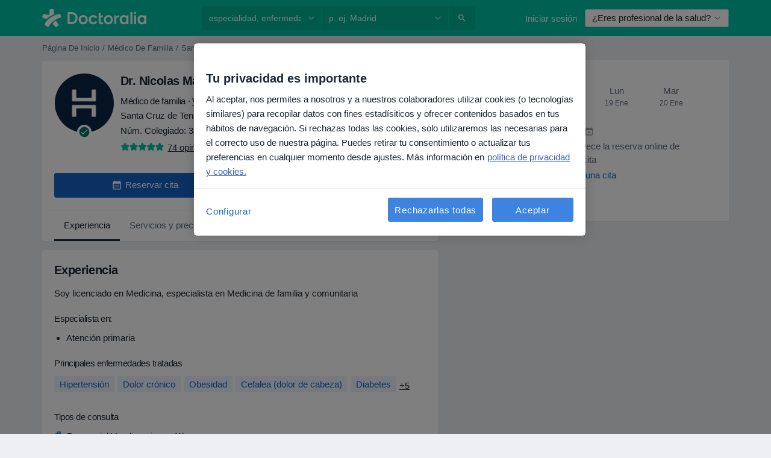

--- FILE ---
content_type: text/html; charset=UTF-8
request_url: https://www.doctoralia.es/nicolas-maffiotte-carrillo-2/medico-de-familia/santa-cruz-de-tenerife
body_size: 91225
content:

<!DOCTYPE html>
<html lang="es" region="es" class="spaces-height-tweak">
<head>
<!--
--------------------------------
We are looking for outstanding talent! Since you are interested in our code, maybe you are also interested in becoming part of our team.
We look forward to seeing you: https://docplanner.tech/careers
--------------------------------
-->
	
			<link rel="preconnect" href="//cookie-cdn.cookiepro.com"/>
		<link rel="preconnect" href="//platform.docplanner.com/"/>
		
		
		<link rel="preconnect" href="//s3-eu-west-1.amazonaws.com"/>
		<link rel="preconnect" href="//www.googletagmanager.com"/>
		<link rel="preconnect" href="//www.google-analytics.com"/>
		
			
			<link rel="preconnect" href="https://dev.visualwebsiteoptimizer.com" />
			<script type='text/javascript' id='vwoCode'>
				window._vwo_code || (function() {
					var account_id=772888,
						version=2.0,
						settings_tolerance=2000,
						hide_element='body',
						hide_element_style = 'opacity:0 !important;filter:alpha(opacity=0) !important;background:none !important',
						/* DO NOT EDIT BELOW THIS LINE */
						f=false,w=window,d=document,v=d.querySelector('#vwoCode'),cK='_vwo_'+account_id+'_settings',cc={};try{var c=JSON.parse(localStorage.getItem('_vwo_'+account_id+'_config'));cc=c&&typeof c==='object'?c:{}}catch(e){}var stT=cc.stT==='session'?w.sessionStorage:w.localStorage;code={use_existing_jquery:function(){return typeof use_existing_jquery!=='undefined'?use_existing_jquery:undefined},library_tolerance:function(){return typeof library_tolerance!=='undefined'?library_tolerance:undefined},settings_tolerance:function(){return cc.sT||settings_tolerance},hide_element_style:function(){return'{'+(cc.hES||hide_element_style)+'}'},hide_element:function(){return typeof cc.hE==='string'?cc.hE:hide_element},getVersion:function(){return version},finish:function(){if(!f){f=true;var e=d.getElementById('_vis_opt_path_hides');if(e)e.parentNode.removeChild(e)}},finished:function(){return f},load:function(e){var t=this.getSettings(),n=d.createElement('script'),i=this;if(t){n.textContent=t;d.getElementsByTagName('head')[0].appendChild(n);if(!w.VWO||VWO.caE){stT.removeItem(cK);i.load(e)}}else{n.fetchPriority='high';n.src=e;n.type='text/javascript';n.onerror=function(){_vwo_code.finish()};d.getElementsByTagName('head')[0].appendChild(n)}},getSettings:function(){try{var e=stT.getItem(cK);if(!e){return}e=JSON.parse(e);if(Date.now()>e.e){stT.removeItem(cK);return}return e.s}catch(e){return}},init:function(){if(d.URL.indexOf('__vwo_disable__')>-1)return;var e=this.settings_tolerance();w._vwo_settings_timer=setTimeout(function(){_vwo_code.finish();stT.removeItem(cK)},e);var t=d.currentScript,n=d.createElement('style'),i=this.hide_element(),r=t&&!t.async&&i?i+this.hide_element_style():'',c=d.getElementsByTagName('head')[0];n.setAttribute('id','_vis_opt_path_hides');v&&n.setAttribute('nonce',v.nonce);n.setAttribute('type','text/css');if(n.styleSheet)n.styleSheet.cssText=r;else n.appendChild(d.createTextNode(r));c.appendChild(n);this.load('https://dev.visualwebsiteoptimizer.com/j.php?a='+account_id+'&u='+encodeURIComponent(d.URL)+'&vn='+version)}};w._vwo_code=code;code.init();})();
			</script>
			
	
							<link rel="preload" href="//platform.docplanner.com/css/jade-dpuikitv3-ccf4255a.css" as="style"/>
					<link rel="preload" href="//platform.docplanner.com/css/jade-dpuikit-profile-doctor-1348a79b.css" as="style"/>
		
									<link rel="preload" href="//platform.docplanner.com/js/goro-profile-doctor-30511e08.js" as="script"/>
					

	<link rel="preload" href="//s3-eu-west-1.amazonaws.com/doctoralia.es/doctor/d74fee/d74feeec3aecdf222bc3f0596e825abc_220_square.jpg" as="image"/>

						<link rel="preload" href="//www.googletagmanager.com/gtm.js?id=GTM-PZ83PG" as="script"/>
			<link rel="preload" href="//www.google-analytics.com/analytics.js" as="script"/>
			
	<meta charset="utf-8"/>
	<title>Dr. Nicolas Maffiotte Carrillo Médico de familia, Médico general, Santa Cruz De Tenerife - Reserva cita | Doctoralia</title>

			
	  <script
    src="//cookie-cdn.cookiepro.com/consent/d1479823-ca53-4dbf-8da0-41286a02ac59/otSDKStub.js?v=202211201558"
    data-id="onetrust-script"
    data-language="es"
    type="text/javascript"
    charset="UTF-8"
    data-domain-script="d1479823-ca53-4dbf-8da0-41286a02ac59"
  ></script>

<script type="text/javascript">
  function OptanonWrapper() {
	    }
</script>
	
	<link rel="search" type="application/opensearchdescription+xml" title="www.doctoralia.es" href="https://www.doctoralia.es/opensearch">

	
			<meta name="description" content="Ahorra tiempo reservando cita en Internet con Dr. Nicolas Maffiotte Carrillo, Médico de familia, Médico general en Santa Cruz De Tenerife. Lee opiniones de pacientes, elige una fecha y reserva en pocos segundos Atención Primaria."/>
	<meta name="robots" content="index,follow"/>
	<meta property="fb:page_id" content="122601654502559"/>
	
		
				<link rel="canonical" href="https://www.doctoralia.es/nicolas-maffiotte-carrillo-2/medico-de-familia/santa-cruz-de-tenerife"/>
	
			<meta property="og:title" content="Dr. Nicolas Maffiotte Carrillo - Lee las opiniones y reserva cita."/>
<meta property="og:description" content="Reserva cita con Dr. Nicolas Maffiotte Carrillo, Médico de familia en Santa Cruz de Tenerife - Opiniones, información de contacto, servicios y precios."/>
<meta property="og:type" content="website" />

	
	<meta property="og:image" content="//s3-eu-west-1.amazonaws.com/doctoralia.es/doctor/d74fee/d74feeec3aecdf222bc3f0596e825abc_220_square.jpg"/>

<meta property="og:url" content="https://www.doctoralia.es/nicolas-maffiotte-carrillo-2/medico-de-familia/santa-cruz-de-tenerife"/>
<meta property="og:site_name" content="Doctoralia"/>

					
<script type="text/javascript">
	var ZLApp = {
		'APICredentials': {},

		'AppConfig': {},
		'Roles' : {
      'IS_CALL_CENTER_AGENT': false,
			'IS_ZLWORKER' : false,
			'IS_CUSTOMER_CARE' : false,
			'IS_DOCTOR': false,
			'IS_FACILITY': false		},

		'Routes' : {},

		'Storage' : {
			session: sessionStorage,
			local: localStorage
		},

		'Modules': {
			CalendarEditionPage : function() {},
			AlgoliaIndexes : {},
			MapsLoader : {}
		},

		'Experiments': {},

		'pushGAEvent': function(options) {
			$(document).ready(function() {
				// Universal Google Analytics Events

				var layerData = $.extend({
					'event': 'gaTriggerEvent',
					'gaEventCategory': options[0],
					'gaEventAction': options[1],
					'gaEventLabel': options[2],
					'gaEventInteraction': options[4]
				}, options[5]);

				dataLayer.push(layerData);
			});
		},
    'pushHSEvent': function(eventValue) {
		  if (window._hsq && _hsq.push) {
				_hsq.push(["trackEvent", eventValue]);
			}
		},
		"Routing" : {
			"generate" : function(name, object) {
				return ZLApp.NativeRouting.generate(name, object);
			}
		},
		'setStorage': function(type, key, value) {
			try {
				var storage = this.Storage[type];

				storage.setItem( key, JSON.stringify(value) );

				return true;
			} catch (exception) {
				return false;
			}
		},
		'getStorage': function(type, key) {
			try {
				var storage = this.Storage[type];

				if (storage && storage.getItem(key) !== undefined && storage.hasOwnProperty(key) === true) {
					return JSON.parse(storage.getItem(key));
				} else {
					return undefined;
				}
			} catch (exception) {
				return undefined;
			}
		},
		'clearStorage': function(type, key) {
			try {
				var storage = this.Storage[type];
				storage.removeItem( key );
				return true;
			} catch (exception) {
				return false;
			}
		},
	};

	// Object container for old stuff
	window.ZL = {};
</script>


<script type="text/javascript">
	ZLApp.CrmConfig = {
		DEFAULT_CURRENCY_CODE: 'EUR',
		DEFAULT_VAT_RATE: 21,
		WITH_ZEROS: false,
		PRICE_TYPE: 'net',
		WEBSOCKET_DOMAIN: 'ws.doctoralia.es',
		WEBSOCKET_TOKEN: '2c595f7e-ef38-492e-b088-73e553cf86dd',
	};
</script>




<script>
	ZLApp.Const = {
		'AJAX_ROOT_ROUTE': 'www.doctoralia.es',
		'ALGOLIA_API_KEY': '189da7b805744e97ef09dea8dbe7e35f',
		'ALGOLIA_APP_ID': 'docplanner',
		'ALGOLIA_PREFIX': '',
		'ALGOLIA_SUFFIX': '',
		'TESTING_NAME': '',
		'BASE_DOMAIN': 'doctoralia.es',
		'BOOKING_APP_BOOK_VISIT': 'haga-una-cita',
		'BOOKING_APP_BOOK_VISIT_SLOTS': 'seleccionar-fecha',
		'BOOKING_SOURCE_ENABLED': false,
		'BREAKPOINTS': {
			'SCREEN_LG_MIN': 1200,
			'SCREEN_MD_MAX': 1199,
			'SCREEN_MD_MIN': 992,
			'SCREEN_SM_MAX': 991,
			'SCREEN_SM_MIN': 768,
			'SCREEN_XS_MAX': 767,
		},
		'RECAPTCHA_SITE_KEY': '6LcqZDseAAAAANskH60E4kc2VaagJhPoY2sY-FrC',
		'COVID_TEST_ID': '71',
		'FLU_VACCINATION_ID': '',
		'CURRENCY': '0 - 0 €',
		'CURRENT_COUNTRY_NAME': 'España',
		'CURRENT_COUNTRY_PHONE_PREFIX': '+34',
		'CURRENT_ROUTE': 'route_doctor_profile',
		'DOCTOR_REGISTRATION_WITHOUT_VERIFICATION': true,
		'DOMAIN': 'www.doctoralia.es',
		'DWH_STATISTICS_URL': 'https://dwh-statistics.doctoralia.es',
		'EVENT_TRACKER_URL': 'https://event-tracker.docplanner.com',
		'FACEBOOK_FANPAGE_URL': '',
		'FACEBOOK_LOCALE': 'es_ES',
		'FACILITY_URL': 'https://www.doctoralia.es/clinicas/__urlname__',
		'FIRST_SOCIAL_LOGIN':  false ,
		'GEOCODER_DOMAIN': 'geocoder.doctoralia.es',
		'GOOGLE_API_KEY': 'AIzaSyAPEkgzgNuQ7h-PLlGo4YqglJ0Ht9RIiPk',
		'GOOGLE_APP_ID': '267292924632-d66am6qgjfhm1b5icrqhvdlvire0dor2.apps.googleusercontent.com',
		'GOOGLE_ONE_TAP_REDIRECT_URL': 'https://www.doctoralia.es/social-connect/es_sso?_redirect=https%3A//www.doctoralia.es/nicolas-maffiotte-carrillo-2/medico-de-familia/santa-cruz-de-tenerife',
		'HAS_UNIFIED_NAVIGATION': false,
		'HUBSPOT_ECOMMERCE_CONTACT': '',
		'HUBSPOT_ID': '442271',
		'ISO_LOCALE': 'es',
		'IS_LOGGED': false,
		'IS_LOGGED_DOCTOR': false,
		'IS_LOGGED_FACILITY_MANAGER': false,
		'IS_PATIENT_APP': false,
		'IS_PHONE': false,
		'IS_STAGING': false,
		'LANGUAGE_CODE': 'es_ES',
		'LOADER_IMAGE': '<p class="loader"><img src="//platform.docplanner.com/img/general/user-interface/loader-ready-white.gif?1799301098" alt=""/></p>',
		'LOADER_URL': "//platform.docplanner.com/img/general/user-interface/loader-ready-white.gif?1799301098",
		'LOCALE': 'es',
		'MARKETING_CONSENT_IS_INFO': false,
		'MARKETING_CONSENT_PRECHECKED': true,
		'FACILITY_MARKETING_CONSENT_PRECHECKED': true,
		'MIN_QUESTION_CHARACTERS': 50,
		'PAGE_TYPE': 'profile_visit',
		'PATIENT_APP_VERSION': '',
		'PATIENT_REQUEST_BASE_URL': 'https://patient-request.doctoralia.es',
		'PLATFORM_LINK': '//platform.docplanner.com/',
		'POST_CODE_MASK': '99999',
		'PROTOCOL': 'https',
		'REFERER': '',
		'SAAS_BASE_DOMAIN': 'docplanner.doctoralia.es',
		'SAAS_MANAGEMENT_WIDGET_DOMAIN': 'booking-management.doctoralia.es',
		'SEARCH_PATH': "https:\/\/www.doctoralia.es\/buscar",
		'SITE_LANG': 'es',
		'SITE_NAME': 'Doctoralia',
		'SSO_DOMAIN': 'l.doctoralia.es',
		'SSO_SOCIAL_CONNECT': 'https://www.doctoralia.es/social-connect/es_sso?_redirect=',
		'SSO_SOCIAL_CONNECT_REDIRECT_URL': 'https://www.doctoralia.es/social-connect/es_sso?_redirect=https%3A//www.doctoralia.es/nicolas-maffiotte-carrillo-2/medico-de-familia/santa-cruz-de-tenerife',
		'TERMS_URL': 'https://www.doctoralia.es/terminos-y-condiciones',
		'TIMEZONE': '+01:00',
		'UPPERCASE_RATIO_ON_OPINIONS': 50,
		'USER_ID': null,
		'VISIT_URL': '',
		'WIDGETS_APP_URL': 'widgets.doctoralia.es',
		'SEARCH_APP_URL': 'https://search.doctoralia.es',
		'PSYCHOTHERAPIST_SPECIALIZATION_ID': "",
		'PSYCHOLOGY_SPECIALIZATION_ID': 60,
		'DOCTOR_CALENDAR_WIDGET_WITH_FILTERS_ENABLED': false,
		'USE_FULL_LIST_OF_INSURANCES_IN_CALENDAR_WIDGET': false,
	};

	ZLApp.isRoute = function(route) {
		if (Array.isArray(route)) {
			return route.indexOf(this.Const.CURRENT_ROUTE) > -1;
		}

		return this.Const.CURRENT_ROUTE === route;
	};
</script>


																																																																																																																																																																																																																					
<script>
	ZLApp.Gate = {"GATE_ADDRESS_EDITION_CUSTOM_REFUND_POLICY":true,"GATE_ADDRESS_ONLINE_CONSULTATION":true,"GATE_ADMIN_CHAT_GDPR":true,"GATE_BOOKING_INSURANCE":true,"GATE_BOOKING_DIRECT_INSURANCE":false,"GATE_SHOW_DISABLED_FACILITY_WIDGET":false,"GATE_AGENDA_NON_DOCTORS_FRONTEND_TEST":false,"GATE_CALENDAR_NOTIFICATION_FIND_OTHER_DOCTOR":true,"GATE_CHECK_YOUR_INSURANCE":true,"GATE_CONTEXTUAL_SEARCH_AT_HOMEPAGE":true,"GATE_COOKIE_CONSENT":true,"GATE_COVID_TEST_SEARCH":false,"GATE_FLU_VACCINATION_SEARCH":false,"GATE_CRM_ECOMMERCE_BLACK_FRIDAY":false,"GATE_CRM_ECOMMERCE_BOLETO":false,"GATE_CRM_ECOMMERCE_IBAN":false,"GATE_CRM_ECOMMERCE_IYZICO_ONE_TIME":false,"GATE_CRM_ECOMMERCE_PAYMENTS_TESTIMONIALS":false,"GATE_CRM_ECOMMERCE_PIX":false,"GATE_CRM_ECOMMERCE_PSE":false,"GATE_CRM_ECOMMERCE_SERVIPAG":false,"GATE_CRM_ECOMMERCE_SHOW_CPL_PRICING_DETAILS":false,"GATE_CRM_ECOMMERCE_WEBSITE":false,"GATE_CRM_ECOMMERCE_WEB_PAY":false,"GATE_CRM_ECOMMERCE_HIDE_PACKAGING_LANDING_CONTACT_FORM":false,"GATE_CRM_ECOMMERCE_TERMS_DETAILS":false,"GATE_CRM_IYZICO":false,"GATE_CRM_PAYU":false,"GATE_CRM_USE_SCA_AUTHENTICATION_FLOW":true,"GATE_CRM_USE_SCA_AUTHENTICATION_FLOW_SELECTIVE_BINS":false,"GATE_CRM_REFERRAL_PROGRAM_URL_REDESIGN":false,"GATE_DIRECT_INSURANCES":false,"GATE_DOCTOR_CALENDAR_FILTERS":true,"GATE_DOCTOR_LICENSE_NUMBER":true,"GATE_DOCTOR_PROFILE_TOP_BANNER_TOUCHPOINT":true,"GATE_DOCTOR_REGISTRATION_EMAIL_CONFIRMATION":false,"GATE_DOCTOR_STATISTICS_VIDEO":true,"GATE_OPENING_HOURS":false,"GATE_ECOMMERCE_PREMIUM_LANDING_MODAL":true,"GATE_ECOMMERCE_PREMIUM_LANDING_MODAL_MARKETING":false,"GATE_ECOMMERCE_PRICING_WEBSITE_ON_DEFAULT":false,"GATE_ECOMMERCE_WEBSITE_TOGGLE_ADDITIONAL_TEXT":false,"GATE_ECOMMERCE_THANK_YOU_PAGE_NEW_ONBOARDING_WIZARD":true,"GATE_ECOMMERCE_UNPAID_INVOICES_MODAL":false,"GATE_PRELOAD_GTM":true,"GATE_ENABLE_LICENSE_NUMBER_VERIFICATION":false,"GATE_FACILITY_CALENDAR_SERVICE_STEP":true,"GATE_FACILITY_CALENDAR_SORT_BY_NAME":false,"GATE_FACILITY_PROFILE_TOP_BANNER_TOUCHPOINT":true,"GATE_FACILITY_REGISTRATION":true,"GATE_FACILITY_REGISTRATION_EMAIL_CONFIRMATION":true,"GATE_FACILITY_SERVICES_TABLE":true,"GATE_REFACTORED_FACILITY_ITEM_ABOUT":false,"GATE_FIND_ANOTHER_SPECIALIST_WHEN_NO_AVAILABILITY":false,"GATE_GDPR_MARKETING_CONSENT_MANDATORY":false,"GATE_GDPR_REGISTRATION_INFORMATION":true,"GATE_GENERAL_MARKETING_AGREEMENT":false,"GATE_GOOGLE_ONE_TAP_LOGIN":false,"GATE_HIDE_NEARBY_DOCTORS_ON_NON_COMMERCIAL_PROFILE":false,"GATE_HIDE_PRICES_FOR_PATIENTS_WITH_INSURANCE":true,"GATE_HOMEPAGE_PATIENT_APP_BANNER":true,"GATE_HUBSPOT":true,"GATE_INSURANCE_PLANS":false,"GATE_LOCATION_DETAILS":true,"GATE_MODERATION_DOCTOR_ITEM_REQUIRED":false,"GATE_MODERATION_DOCTOR_ITEM_SPECIALIZATION":false,"GATE_MODERATION_DOCTOR_SPECIALIZATION":true,"GATE_MODERATION_EDIT_OPINION_BY_MODERATOR":true,"GATE_MODERATION_OPINION_TRUST_SCORE_DISPLAY":true,"GATE_MODERATION_AUTOMODERATOR_PARAMS_BUTTON_DISPLAY":true,"GATE_MODERATION_PANEL_DOCTOR_NEW_BY_SELF":false,"GATE_MODERATION_SPECIALIZATION_DOCUMENT_VERIFICATION":true,"GATE_NEW_SEARCH_DISTRICT_FILTERS":false,"GATE_NEW_SEARCH_FORCE_DOCTORS_ON_LANDING_PAGES":false,"GATE_NEW_SEARCH_ONLINE_CONSULTATION_BANNER":true,"GATE_NEW_SEARCH_PATIENT_APP_BANNER":true,"GATE_ONLINE_CONSULTATION_CALENDAR_PAYMENT_TIP":true,"GATE_ONLINE_LANDING_REAL_TESTIMONIALS":true,"GATE_OPINIONS_NEW_FLOW_SAMPLE_OPINIONS":false,"GATE_OPINIONS_NEW_FLOW_REQUIRE_LOGIN_JUST_BEFORE_SUBMIT":false,"GATE_OPINION_SIGNATURE_HIDE":false,"GATE_OPINION_SORTING_SHOW":false,"GATE_PB_DECIMAL_PART_IN_PRICES":true,"GATE_ENABLE_ALL_PATIENT_APP_BANNER":true,"GATE_ENABLE_BROWSER_CHAT_PATIENT_APP_BANNER":true,"GATE_QA_PATIENT_APP_BANNER":true,"GATE_USE_NEW_MESSENGER_APP":true,"GATE_CHAT_ENABLE_NEW_ON_LOAD_BANNER":true,"GATE_CHAT_ENABLE_NEW_ON_LOAD_CONFIRMATION_BANNER":true,"GATE_DEEPLINK_SEND_DIRECT_REGISTRATION_TRACKING":true,"GATE_DLP_VWO_EXPERIMENT_ENABLED":false,"GATE_ENABLE_DLP_SURVEY":false,"GATE_Q_AND_A":true,"GATE_Q_AND_A_ALLOW_PRIVATE_QUESTIONS":false,"GATE_Q_AND_A_ANSWER_MODERATION":false,"GATE_Q_AND_A_PRIVATE_QUESTIONS_PANEL_VUE":false,"GATE_RECURRING_CREDIT_CARD_PAYMENT":true,"GATE_SAVE_DOCTOR_PROFILE":true,"GATE_SAVE_DOCTOR_PROFILE_NON_LOGGED":true,"GATE_SENTRY_JS":true,"GATE_DATADOG_RUM_JS":true,"GATE_SENTRY_PERFORMANCE_TRACING":true,"GATE_SEO_ENABLE_NEW_DOCTOR_HOMEPAGE_SECTION":true,"GATE_SHOW_ADDRESS_FACILITY_WARNING":true,"GATE_SHOW_DOCTOR_PROFILE_EDITION_DESCRIPTION":true,"GATE_HIDE_REQUEST_SERVICES":false,"GATE_SHOW_GDPR_CHECKBOX":false,"GATE_SHOW_PHONE_ON_NON_COMMERCIAL_DOCTORS":false,"GATE_SLOT_RELEASED":false,"GATE_STRONG_PASSWORD_VALIDATOR":true,"GATE_TIMEZONE_ONLINE_CONSULTATION":true,"GATE_TURKISH_LAW_COMPLIANCE":false,"GATE_USER_REGISTRATION_EMAIL_CONFIRMATION":true,"GATE_VUE_LOCATION_AUTOCOMPLETE_LOGS":false,"GATE_VUE_WIDGETS":true,"GATE_WEBSOCKETS":true,"GATE_MODERATION_SPECIALIZATION_DOCUMENT_VERIFICATION_SENT_EMAIL":false,"GATE_TEST_ACCOUNTS_DASHBOARD_FACILITY_ACCOUNTS_TOGGLE":true,"GATE_OPINION_ACTIVATION_AND_EMAIL_VERIFICATION_VIA_EMAIL":false,"GATE_RECAPTCHA_ENTERPRISE_OPINIONS_FLOW":true,"GATE_OPINIONS_REMOVE_OTHER_FROM_LOCATION_DROPDOWN":false,"GATE_ECOMMERCE_USE_IFRAME":false,"GATE_DOCTOR_REGISTRATION_MODERATION_PANEL":true,"GATE_CRM_FIRST_CLASS_ECOMMERCE_PROMOTION":false,"GATE_OPINIONS_FOR_FACILITIES":false,"GATE_UNSUBSCRIBE_SMS_FOOTER":true,"GATE_OPINIONS_FACILITY_DOCTOR_DROPDOWN":false,"GATE_OPINIONS_FACILITY_ADDRESSES_DROPDOWN":false,"GATE_PATIENT_REQUEST_BUTTON":false,"GATE_ENABLE_PATIENT_REQUEST_WEBVIEW":false,"GATE_USE_NEW_PATIENT_REQUEST_PAGE":false,"GATE_PATIENT_REQUEST_VERIFICATION_STEP":false,"GATE_DOCTOR_OUT_OF_OFFICE":false,"GATE_GET_DOCTOR_CERTIFICATE":true,"GATE_CRM_ECOMMERCE_PACKAGING_LANDING":true,"GATE_CRM_ECOMMERCE_PACKAGING_LANDING_HIDE_ICONS":false,"GATE_CRM_ECOMMERCE_CUSTOMER_SUPPORT_SECTION":true,"GATE_REQUEST_PROFILE_CHANGES_WITH_TEXT_BOX":false,"GATE_FETCH_CUSTOMER_DATA_BY_TAX_NUMBER":false,"GATE_ECOMMERCE_ACCEPT_COMPANY_GMB":true,"GATE_CRM_CUSTOMER_TAX_NUMBER_NOT_REQUIRED":false,"GATE_BULK_OBJECT_VERIFICATION":true,"GATE_USER_TOOL_V2":true,"GATE_BANNER_REDIRECT_TO_LISTING":true,"GATE_SHOULD_CHECK_BOOKABLE_SERVICES_ON_FACILITY_PROFILE":true,"GATE_SHOULD_CHECK_BOOKABLE_DOCTORS_ON_FACILITY_PROFILE":true,"GATE_NEW_SEARCH_HIDE_DOCTOR_SERVICES":false,"GATE_SHOW_PRICE_INCREASE_MODAL":false,"GATE_OPINIONS_ABUSE_REPORT_VIA_EMAIL_POSSIBLE":false,"GATE_TRUST_BANNER_CERTIFICATES_PL":false,"GATE_USE_TEST_COOKIEPRO":false,"GATE_CHAT_SEND_HEALTH_PROFILE_BUTTON":false,"GATE_DOCTOR_SPECIALIZATION_IN_PROGRESS":false,"GATE_PATIENT_APP_EVENT_INTERCEPTOR":true,"GATE_DP_SPACES_HEADER":true,"GATE_CRM_ECOMMERCE_PACKAGING_LANDING_FUTURE_PRICINGS":false,"GATE_DE_SEARCH_FILTER_SLOTS_BY_INSURANCE_PROVIDER":false,"GATE_ENABLE_EFR_DEEPLINK_PARAM":true,"GATE_ENABLE_UNLEASH_FOR_DLP":true,"GATE_ENABLE_UNLEASH_CACHING_FOR_DLP":false,"GATE_VISIBILITY_SPACE_PROMO_MATERIALS_PAGE":true,"GATE_FACILITY_PROFILE_PRICE_RANGES":true,"GATE_VISIBILITY_SPACE_FIRST_CLASS_PAGE":true,"GATE_FACILITY_PROFILE_GROUP_SERVICES_BY_DESCRIPTION":true,"GATE_OPINION_VERIFIED_BY_PAYMENT":true,"GATE_OPINION_MERGED_VERIFICATION_BADGES_FRONTEND":true,"GATE_NEW_DOCTOR_REGISTRATION_FLOW":true,"GATE_PRE_REGISTER_STEP":true,"GATE_DOCTOR_WELCOME_MODAL":true,"GATE_Q_AND_A_PATIENT_PANEL_SHOW_ALL":true,"GATE_SEARCH_MED24_BANNER":false,"GATE_DOCTOR_DASHBOARD":true,"GATE_NEW_SERVICES_SECTION_WITH_CUSTOM_NAMES":true,"GATE_SAAS_FOR_FREEMIUM":false,"GATE_FIRST_CLASS_LANDING_PAGE_MODALITIES":false,"GATE_CALENDAR_REQUEST_PHONE_NUMBER":true,"GATE_SHOW_ASK_FOR_CALENDAR_MODAL":true,"GATE_GOOGLE_ONE_TAP_LOGIN_MOVED_FROM_GTM":true,"GATE_SHOW_STATISTICS_ICON":true,"GATE_DOCTOR_DASHBOARD_CALENDAR_REQUESTS":true,"GATE_ENABLE_SAAS_INSURANCE_CONFIGURATION":true,"GATE_SHOW_NEAR_ME":true,"GATE_OOPS_WIDGET":true,"GATE_FACILITY_PROFILE_MERGE_SERVICES_FOR_MULTIPLE_SPECS":true,"GATE_CRM_SHOW_ECOMMERCE_SECURE_PAYMENT_TEXT":true,"GATE_DOCTOR_PROFILE_EDITION_GENDER_ALLOW_OTHER":true,"GATE_ENABLE_ADDITIONAL_ONLINE_RESULTS_EXPERIMENT":true,"GATE_ENABLE_RADIUS_SEARCH_RESULTS_EXTENSION":true,"GATE_CRM_SHOW_ECOMMERCE_NOA_TERMS_2":false,"GATE_PHARMACIES_SEARCH":false,"GATE_SEARCH_ASSISTANT_EXPERIMENT_AUTO_SHOW":false,"GATE_SEARCH_ASSISTANT_BANNER_EXPERIMENT":true,"GATE_SEARCH_ASSISTANT_EXPERIMENT_SA_FROM_AUTOCOMPLETE":true,"GATE_VISIBILITY_EXPERIMENT":false,"GATE_BOOKING_PUBLIC_INSURANCE_FLOW_FRONTEND":false,"GATE_SEARCH_INSURANCE_LISTINGS_FILTER_PROCESSING":false,"GATE_MARKETPLACE_PAYMENTS_BNPL_RESCHEDULES":false,"GATE_VISIBILITY_ADDRESS_EDITOR_VALIDATION_DOCTOR":true,"GATE_VISIBILITY_ADDRESS_EDITOR_VALIDATION_FACILITY":true,"GATE_DOCTOR_NEW_MODERATION_NEW_ENDPOINT":true,"GATE_PB_INSURANCES_AVAILABILITY_SEARCH":false,"GATE_VISIBILITY_SA_HIDE_LIVE_LOCATION_QUESTION":false,"GATE_PB_AB_TEST_AVAILABILITY_CALENDAR":false,"GATE_CRM_NOA_PROMO_BLACK_FRIDAY":false,"GATE_CRM_NOA_PROMO_BLACK_FRIDAY_PRICE_INFO":false,"GATE_DOCTOR_REGISTRATION_LICENSE_REQUIRED_BY_SPECIALIZATION":false,"GATE_SUPPORT_DOCUMENT_UPLOAD_WITH_LICENSE_NUMBER":false,"GATE_ADDRESS_EDITOR_STREET_NUMBER_NOT_MANDATORY":false,"GATE_VISIBILITY_FC_PAGE_BLACK_FRIDAY_PROMO":false,"GATE_KEEP_DOCTOR_LICENSE_NUMBER_HIDDEN_IN_PROFILE":false,"GATE_DOCTOR_REGISTRATION_LICENSE_NUMBER_PAGE":false,"GATE_DOCTOR_REGISTRATION_VALUE_PROPOSITION_ASIDE":true,"GATE_ADDRESS_EDITOR_ZIP_CODE_NOT_MANDATORY":false};

	ZLApp.isGranted = function(gate) {
		return this.Gate[gate];
	};
</script>


	<script>
		ZLApp.Lang = {
						"@Disease": "enfermedad",
			"@List": "lista",
			"@Map": "mapa",
			"abandoned_cart_button": "Confirmar fecha",
			"abandoned_cart_description": "Para reservar una cita correctamente es necesario completar el proceso.",
			"abandoned_cart_header": "La cita no ha sido confirmada todav\u00eda",
			"add": "A\u00f1adir",
			"add_patient": "A\u00f1adir paciente",
			"address": "Direcci\u00f3n",
			"addresses_with_no_online_booking": "Consultas sin reserva online",
			"advance_schedule_calendar_address": "Direcci\u00f3n",
			"agenda_visit_manage_cancel_visit_modal": "La visita ha sido cancelada.",
			"agenda_visit_manage_confirm_visit_modal": "\u00a1Gracias! Por favor, sea puntual.",
			"are_you_sure": "\u00bfEst\u00e1 usted seguro?",
			"autocomplete_disease": "Enfermedad",
			"autocomplete_loading": "Estamos buscando resultados",
			"autocomplete_search_empty": "\u00bfQu\u00e9 est\u00e1s buscando?",
			"autocomplete_search_prefix": "Buscar",
			"autocomplete_specialization": "Especialidad",
			"booking_sms_conf_after_resend_hint": "\u00a1Te hemos enviado otro SMS! Esta vez deber\u00eda llegar en menos de 2 minutos.",
			"brand_doctors": "especialistas",
			"calendar_placeholder_title": "Reserva de cita en Doctoralia",
			"call": "Ll\u00e1manos",
			"cancel": "Cancelar",
			"changes_sent_to_moderation": "Los cambios se han enviado a los moderadores. El contenido previo al cambio no ser\u00e1 visible hasta que finalice el proceso de moderaci\u00f3n.",
			"chat_error_message": "Por favor, actualice la p\u00e1gina para ver los \u00faltimos mensajes.",
			"check_other_calendars": "Ver direcciones con calendario online",
			"clinics_autocomplete": "Centro m\u00e9dico",
			"close": "Cerrar",
			"comment_should_not_capitalize": "Los comentarios no pueden ser en may\u00fasculas por completo",
			"comment_to_short": "Una opini\u00f3n debe tener una como m\u00ednimo %minCharacters% caracteres. La opini\u00f3n introducida solo tiene %currentCount% caracteres.",
			"common_refresh": "Actualizar",
			"components.question.doctor.book": "Reservar cita",
			"confirm_when_slot_remove": "\u00bfEst\u00e1 seguro de que quiere eliminar este intervalo de tiempo?",
			"congratulations_reminders_set": "\u00a1Enhorabuena! El recordatorio ya est\u00e1 preparado.",
			"currency_suffix": "%{currency_code} \u20ac",
			"disable": "desactivar",
			"doctor_all_addresses": "Consultas (%{count})",
			"doctor_all_addresses_one": "Consulta",
			"doctor_autocomplete": "Especialista",
			"doctor_edition_facility_type_header": "Tipo de direcci\u00f3n",
			"doctor_edition_online_office_name": "Nombre de la consulta online",
			"doctor_opinions_show_opinions": "Mostrar opiniones",
			"doctor_profile_add_opinion": "Dejar una opini\u00f3n",
			"doctor_service": "Servicio",
			"doctor_verificated_successfully": "Este doctor ha confirmado la validez de la informaci\u00f3n en su perfil.",
			"doctor_with_calendar": "Sin citas",
			"edit": "Editar",
			"edit_visit_patient": "Editar paciente",
			"enable": "activar",
			"errorTryLater": "Ha ocurrido un error. Int\u00e9ntelo de nuevo m\u00e1s tarde.",
			"error_while_uploading_photos": "Nuestro servidor est\u00e1 teniendo problemas para procesar las fotos. Por favor, reduzca el tama\u00f1o de las fotos o s\u00fabalas de una en una.",
			"expand_map": "Ampliar mapa",
			"facility": "Centro m\u00e9dico",
			"facility_listing_context_alert": "Al cambiar la especialidad, direcci\u00f3n o especialista puede que el servicio que hab\u00edas elegido ya no est\u00e9 disponible, o bien que no est\u00e9 cubierto por tu aseguradora.",
			"facility_name_plaxeholder": "P. ej. Hospital de la ciudad de Boston",
			"fieldNotEmpty": "Este campo no puede estar vac\u00edo",
			"filter_info_box": "Usa los filtros para encontrar los especialistas y centros m\u00e9dicos que mejor se adaptan a ti.",
			"finish": "Finalizar",
			"forward": "Siguiente",
			"from": "Desde",
			"generic-book-appointment": "Reservar cita",
			"google_calendar_cancel_sync_text": "\u00bfEst\u00e1s seguro de que quieres cancelar la sincronizaci\u00f3n?",
			"import_address_name": "Nombre de la consulta",
			"incorrect_date": "La fecha introducida es incorrecta",
			"insurance_box_title": "\u00bfBuscas especialista con una aseguradora en concreto? Consulta nuestras opciones",
			"internal_number_warning": "Introduce el siguiente n\u00famero cuando se haya establecido la conexi\u00f3n:",
			"less": "ver menos",
			"link_doctor_to_clinic.choose_clinic.placeholder": "Empiece a escribir para encontrar su centro",
			"link_doctor_to_clinic.choose_clinic.title": "Seleccione el centro donde trabaja",
			"loadingWait": "Cargando. Por favor, espere...",
			"map": "mapa",
			"map_empty_state_CTA": "Mueve el mapa o al\u00e9jalo para ver resultados",
			"map_empty_state_copy_generic": "No hay ning\u00fan especialista aqu\u00ed",
			"map_empty_state_copy_spec": "No hay ning\u00fan %dentista% aqu\u00ed",
			"map_search": "Buscar en esta zona",
			"map_test_modal_CTA": "Volver al listado de especialistas",
			"map_test_modal_text": "Estamos creando un mapa que te ser\u00e1 mucho m\u00e1s \u00fatil. \u00a1Estar\u00e1 disponible pr\u00f3ximamente!",
			"map_test_modal_text_headline": "Esperamos poder tenerlo pronto.",
			"mobile_sign_as": "Iniciar sesi\u00f3n como",
			"mobile_specialization": "Especialidad",
			"mobile_visit_try_again": "Intentar de nuevo",
			"more": "ver m\u00e1s",
			"move_visit": "Cambiar la fecha de la cita",
			"no": "No",
			"no_calendar_in_your_location": "Esta direcci\u00f3n no tiene calendario online.",
			"no_open_slots": "No ofrece la reserva online de cita",
			"no_results_for": "No hay resultados para la b\u00fasqueda ",
			"no_slots_facility_cta": "Mostrar perfil",
			"no_slots_facility_info": "Ning\u00fan profesional de este centro tiene citas disponibles",
			"online_consultation_doc_card_label": "Ofrece consultas online",
			"pagination_next": "Siguiente",
			"pagination_previous": "Anterior",
			"panel_delete-me-modal_no": "Mantener la cuenta",
			"panel_delete-me-modal_yes": "Eliminar cuenta",
			"patient_visit_cancel_modal_confirm": "\u00bfSeguro que desea cancelar esta visita?",
			"patients_marketing_consent_modal_cta_no": "No, gracias",
			"patients_marketing_consent_modal_cta_yes": "S\u00ed, quiero recibir informaci\u00f3n de Doctoralia",
			"patients_marketing_consent_modal_desc": "Recibe informaci\u00f3n promocional sobre nuevas funcionalidades y servicios. De esta forma podr\u00e1s aprovechar Doctoralia al m\u00e1ximo para cuidar de tu salud y la de los tuyos.",
			"patients_marketing_consent_modal_legal_txt": "Para compartir las novedades de Doctoralia, necesitamos tu consentimiento. Puedes revocarlo en cualquier momento.",
			"patients_marketing_consent_modal_legal_txt_learn_more": "Aprende m\u00e1s sobre nuestra pol\u00edtica de privacidad.",
			"patients_marketing_consent_modal_legal_txt_tooltip": "Necesitamos tu consentimiento para ofrecerte la mejor experiencia con Doctoralia. Recuerda que puedes revocar tu consentimiento en cualquier momento. <a href=\"https:\/\/www.doctoralia.es\/privacidad\">Saber m\u00e1s sobre la pol\u00edtica de privacidad.<\/a>",
			"patients_marketing_consent_modal_title": "No te pierdas nada",
			"price_from": "Desde %price%",
			"provide_visit_location": "La ubicaci\u00f3n de la cita es obligatoria",
			"qna_question_delete_confirm": "\u00bfSeguro que quiere borrar esta pregunta?",
			"rate_error": "Para a\u00f1adir una opini\u00f3n tiene que elegir la calificaci\u00f3n",
			"registration.facility.user_position.doctor": "Especialista",
			"reminder_removed": "El recordatorio ha sido eliminado",
			"remove_slot_error_message": "No hemos podido eliminar el slot",
			"removing": "Eliminando",
			"reset_filters": "Restablecer",
			"saving": "Guardando...",
			"search_all_filters": "Todos los filtros",
			"search_calendar_missing": "No hay ning\u00fan calendario disponible",
			"search_doctors": "Buscar doctores",
			"search_error_no_location": "No se puede determinar la ubicaci\u00f3n del usuario",
			"search_filter_calendar": "Reserva de cita en Doctoralia",
			"search_filter_calendar_description": "Mostrar solo especialistas con los que pueda reservar la cita a trav\u00e9s de Doctoralia",
			"search_filter_clinics": "Centros m\u00e9dicos",
			"search_filter_dates_per_date": "Fecha de la cita",
			"search_filter_diseases": "Enfermedades",
			"search_filter_districts": "Distritos",
			"search_filter_doctors": "Especialistas",
			"search_filter_doctors_clinics": "Profesionales y centros m\u00e9dicos",
			"search_filter_entity_type": "Resultados a mostrar",
			"search_filter_insurances": "Aseguradora",
			"search_filter_kids_friendly": "Atiende ni\u00f1os",
			"search_filter_kids_friendly_description": "Especialistas que atienden ni\u00f1os",
			"search_filter_payment_methods": "M\u00e9todo de pago",
			"search_filter_services": "Servicios",
			"search_filter_specializations": "Especialidad",
			"search_in_doctors": "Busca \"%{QUERY}\" en especialistas",
			"search_in_facilities": "Busca \"%{QUERY}\" en centros m\u00e9dicos",
			"search_see_profile": "Ver el perfil",
			"search_sort_by": "Ordenar por",
			"search_sorter": "Orden",
			"search_sorter_availability": "Cita disponible m\u00e1s cercana",
			"search_sorter_factor_based": "Recomendados",
			"search_sorter_rating": "Mejor valorados",
			"search_sorter_recommended": "recomendados",
			"search_whole_website": "Buscar \"%phrase%\" en toda la web",
			"selectService": "Selecciona un servicio",
			"selectSpecialization": "Seleccione especialidad",
			"select_choose": "- Escoja una opci\u00f3n -",
			"selected": "Seleccionado",
			"send_opinion": "Env\u00ede opiniones",
			"services_and_prices_no_price": "Precio sin especificar",
			"set_visit_button": "Reservar cita",
			"show_all_cities": "Todas las ciudades",
			"show_more": "ver m\u00e1s",
			"show_phone": "Ver tel\u00e9fono",
			"show_yesterday": "Mostrar ayer",
			"super_doctor_mail_CTA_see_all_opinions": "Ver todas las opiniones",
			"terms_of_visits_addition": "A\u00f1adiendo fechas de consultas",
			"toast_remove_slot_title": "\u00a1Plazo eliminado!",
			"toast_undo_remove_slot_title": "\u00a1Slot restaurado!",
			"unexpected_error": "Ha ocurrido un error inesperado",
			"unsaved_changes": "Algunos cambios todav\u00eda no est\u00e1n guardados. \u00bfQuiere permanecer en esta p\u00e1gina para guardarlos?",
			"validation.email": "Es necesario introducir una direcci\u00f3n de correo electr\u00f3nico v\u00e1lida",
			"validation.maxLength": "Por favor, introduzca %{max} caracteres como m\u00e1ximo.",
			"validation.minLength": "Este valor es demasiado corto. Debe contener %{min} o m\u00e1s caracteres.",
			"validation.required": "Este campo es obligatorio",
			"validator_email": "Es necesario introducir una direcci\u00f3n de correo electr\u00f3nico v\u00e1lida",
			"validator_required": "Este campo es obligatorio",
			"visit_details_saving_progress": "Guardando\u2026",
			"visit_details_visit_cancelled": "Reserva cancelada",
			"visit_out_of_schedule": "La visita est\u00e1 fuera del horario",
			"visit_report_select_all": "Seleccionar todo",
			"visit_select_date": "Seleccionar la fecha de la cita",
			"wait_a_moment": "Un momento, por favor...",
			"warning": "Sugerencia",
			"we_are_checking_your_localization": "Estamos buscando tu ubicaci\u00f3n...",
			"widget_default_specialist": "Especialista",
			"widget_show_reviews": "Mostrar opiniones",
			"yes": "Si",
			"you_have_x_custom_calendar_configs": "Tiene $amount semanas con el horario cambiado",
			"you_need_characters": "Necesita escribir: %{currentCount} caracteres m\u00e1s.",
			"your_account_demo_1": "As\u00ed funciona el listado de visitas",
			"your_account_demo_2": "Puedes elegir una fecha del calendario en lugar de hacer scroll",
			"your_account_demo_3": "Puedes reservar cita con solo 1 clic",
			"your_account_demo_4": "Puedes elegir de entre una lista de direcciones",
			"your_account_demo_5": "Puedes editar las visitas previamente reservadas por ti",
			"your_account_demo_6": "Cliquea en la lista para ver informaci\u00f3n detallada",
	
			'all_specs': 'Todas\u0020las\u0020especialidades',
			'banner_promote_app_cta_2': 'Ir\u0020a\u0020la\u0020app',
			'banner_promote_app_text_1': 'Descarga\u0020nuestra\u0020App\u0020y\u0020vive\u0020la\u0020mejor\u0020experiencia\u0020para\u0020el\u0020cuidado\u0020de\u0020tu\u0020salud',
			'call_center_info_placeholder_transport': 'p.\u0020ej.\u0020\u0022El\u0020acceso\u0020al\u0020edificio\u0020se\u0020hace\u0020desde\u0020la\u0020puerta\u0020plateada,\u0020situada\u0020enfrente\u0020del\u0020centro\u0020comercial.\u0020Puedes\u0020llegar\u0020f\u00E1cilmente\u0020con\u0020la\u0020l\u00EDnea\u0020roja\u0020del\u0020metro\u0022',
			'directions_parking': 'Indicaciones\u0020para\u0020llegar',
			'docplanner_payments_action_required': 'Pagos\u0020\u002D\u0020Acci\u00F3n\u0020requerida',
			'docplanner_payments_action_required_tip1': 'Debe\u0020actualizar\u0020su\u0020cuenta.',
			'docplanner_payments_action_required_tip2': 'Vaya\u0020a\u0020la\u0020p\u00E1gina\u0020web\u0020de\u0020nuestro\u0020proveedor\u0020de\u0020pagos\u0020para\u0020completar\u0020la\u0020infomaci\u00F3n\u0020necesaria.',
			'docplanner_payments_action_required_update_button': 'Ir\u0020ahora',
			'doctor_edition_remote_instructions_header': 'C\u00F3mo\u0020conectarse\u0020a\u0020la\u0020consulta',
			'doctor_edition_remote_instructions_placeholder': 'Escriba\u0020las\u0020instrucciones\u0020aqu\u00ED',
			'doctor_edition_remote_instructions_tip': 'Escriba\u0020todos\u0020los\u0020detalles\u0020necesarios.\u0020Su\u0020email\u0020y\u0020n\u00FAmero\u0020de\u0020tel\u00E9fono\u0020solo\u0020los\u0020ver\u00E1n\u0020los\u0020pacientes\u0020tras\u0020reservar\u0020la\u0020cita.',
			'doctor_panel_address_details': 'Esta\u0020informaci\u00F3n\u0020ayudar\u00E1\u0020a\u0020los\u0020pacientes\u0020a\u0020encontrar\u0020su\u0020consulta\u0020m\u00E1s\u0020f\u00E1cilmente.\u0020Puede\u0020indicar\u0020c\u00F3mo\u0020acceder\u0020al\u0020edificio\u0020de\u0020entrada,\u0020c\u00F3mo\u0020llegar\u0020con\u0020transporte\u0020p\u00FAblico,\u0020etc.',
			'has_unpaid_invoices_btn': 'Elegir\u0020m\u00E9todo\u0020de\u0020pago',
			'has_unpaid_invoices_content': 'Puedes\u0020pagarla\u0020online\u0020o\u0020mediante\u0020transferencia\u0020bancaria.',
			'has_unpaid_invoices_title': 'Tu\u0020cuenta\u0020tiene\u0020una\u0020factura\u0020pendiente\u0020de\u0020pago.',
			'marketplace_account_rejected_account_apology_information': 'Le\u0020pedimos\u0020disculpas\u0020por\u0020el\u0020inconveniente\u0020y\u0020le\u0020agradecemos\u0020su\u0020paciencia.',
			'marketplace_account_rejected_account_header': 'Pagos\u0020\u002D\u0020Su\u0020cuenta\u0020ha\u0020sido\u0020suspendida\u0020temporalmente',
			'marketplace_account_rejected_account_header_description': 'Su\u0020cuenta\u0020ha\u0020sido\u0020suspendida\u0020temporalmente\u0020por\u0020nuestro\u0020proveedor\u0020de\u0020pago.',
			'marketplace_account_rejected_account_work_in_progress': 'Estamos\u0020trabajando\u0020\u0020para\u0020que\u0020vuelva\u0020a\u0020estar\u0020funcionando\u0020completamente.',
			'pricing-terms-modal-unilateral-changed-of-plan-title': 'Important\u003A\u0020unilateral\u0020contract\u0020change',
			'pricing-terms-modal-unilateral-changed-of-plan-descr': 'In\u0020order\u0020to\u0020keep\u0020providing\u0020you\u0020an\u0020ever\u002Dincreasing\u0020quality\u0020of\u0020our\u0020services,\u0020your\u0020current\u0020\u0022Premium\u0022\u0020subscription\u0020is\u0020being\u0020replaced\u0020with\u0020plans\u0020carefully\u0020calibrated\u0020to\u0020the\u0020real\u0020needs\u0020of\u0020each\u0020specialist.',
			'pricing-terms-modal-unilateral-changed-of-plan-cta': 'Read\u0020more',
			'address_editor_select_street_from_the_list': 'Elige\u0020una\u0020calle\u0020de\u0020la\u0020lista',
			'address_editor_select_city_from_the_list': 'Elige\u0020una\u0020ciudad\u0020de\u0020la\u0020lista',
			'address_editor_street_number_missing': 'Selecciona\u0020una\u0020direcci\u00F3n\u0020con\u0020calle\u0020y\u0020n\u00FAmero',
			'address_editor_invalid_street_address': 'Esta\u0020direcci\u00F3n\u0020no\u0020existe.\u0020Por\u0020favor,\u0020selecciona\u0020una\u0020direcci\u00F3n\u0020entre\u0020las\u0020opciones\u0020sugeridas.',
			'month': {
				'0': 'enero',
				'1': 'febrero',
				'2': 'marzo',
				'3': 'abril',
				'4': 'mayo',
				'5': 'junio',
				'6': 'julio',
				'7': 'agosto',
				'8': 'septiembre',
				'9': 'octubre',
				'10': 'noviembre',
				'11': 'diciembre',
			},
			'monthShort': {
				'0': 'Ene',
				'1': 'Feb',
				'2': 'Mar',
				'3': 'Abr',
				'4': 'May',
				'5': 'Jun',
				'6': 'Jul',
				'7': 'Ago',
				'8': 'Sep',
				'9': 'Oct',
				'10': 'Nov',
				'11': 'Dic',
			},
			'month.0': 'enero',
			'month.1': 'febrero',
			'month.2': 'marzo',
			'month.3': 'abril',
			'month.4': 'mayo',
			'month.5': 'junio',
			'month.6': 'julio',
			'month.7': 'agosto',
			'month.8': 'septiembre',
			'month.9': 'octubre',
			'month.10': 'noviembre',
			'month.11': 'diciembre',
			'month_short.0': 'Ene',
			'month_short.1': 'Feb',
			'month_short.2': 'Mar',
			'month_short.3': 'Abr',
			'month_short.4': 'May',
			'month_short.5': 'Jun',
			'month_short.6': 'Jul',
			'month_short.7': 'Ago',
			'month_short.8': 'Sep',
			'month_short.9': 'Oct',
			'month_short.10': 'Nov',
			'month_short.11': 'Dic',
			'more': 'ver\u0020m\u00E1s',
			'online_consultation_check_box': 'Consulta\u0020online',
			'search': 'Buscar',
			'search_placeholder_specialization': 'especialidad,\u0020enfermedad\u0020o\u0020nombre',
			'search_placeholder_where': 'p.\u0020ej.\u0020Madrid',
			'search_placeholder_where_city': 'p.\u0020ej.\u0020Madrid',
			'near_me': 'Cerca\u0020de\u0020m\u00ED',
			'statistics_video_pro_modal_body': '\u00C9cheles\u0020un\u0020vistazo\u0020ahora\u0020y\u0020descubra\u0020c\u00F3mo\u0020podemos\u0020ayudarle\u0020a\u0020conseguir\u0020los\u0020resultados\u0020que\u0020desea.',
			'statistics_video_pro_modal_body_bold': '\u00BFHa\u0020visto\u0020sus\u0020estad\u00EDsticas\u0020del\u0020\u00FAltimo\u0020mes\u0020en\u0020Doctoralia\u003F\u0020',
			'statistics_video_pro_modal_cta': 'Saber\u0020m\u00E1s',
			'statistics_video_pro_modal_cta_lead': 'Otros\u0020\u0025\u007Bspecialization_name\u007D\u0020ya\u0020consiguen\u0020mejores\u0020resultados\u0020con\u0020Premium',
			'statistics_video_pro_modal_cta_lead_general': 'Otros\u0020especialistas\u0020ya\u0020consiguen\u0020mejores\u0020resultados\u0020con\u0020Premium',
			'statistics_video_pro_modal_header': 'Hemos\u0020creado\u0020este\u0020v\u00EDdeo\u0020para\u0020usted',
            'new': 'Nuevo',
		    'a11y_info_required_fields': '\u002A\u0020campos\u0020obligatorios',
			'weekDay': {
				'0': 'Lunes',
				'1': 'Martes',
				'2': 'Mi\u00E9rcoles',
				'3': 'Jueves',
				'4': 'Viernes',
				'5': 'S\u00E1bado',
				'6': 'Domingo',
			},
			'weekDayShort': {
				'0': 'Lun',
				'1': 'Mar',
				'2': 'Mi\u00E9',
				'3': 'Jue',
				'4': 'Vie',
				'5': 'S\u00E1b',
				'6': 'Dom',
			},
			'weekday.0': 'Lunes',
			'weekday.1': 'martes',
			'weekday.2': 'mi\u00E9rcoles',
			'weekday.3': 'jueves',
			'weekday.4': 'viernes',
			'weekday.5': 's\u00E1bado',
			'weekday.6': 'domingo',
			'weekday_short.0': 'Lun',
			'weekday_short.1': 'Mar',
			'weekday_short.2': 'Mi\u00E9',
			'weekday_short.3': 'Jue',
			'weekday_short.4': 'Vie',
			'weekday_short.5': 'S\u00E1b',
			'weekday_short.6': 'Dom',
		};
	</script>
	

	




<script>
			ZLApp.APICredentials = {
	'ACCESS_TOKEN': 'YzQzYTZhMmRiZmEyOWRiZDdjM2VhYWJmNzQ1MGIxNDY1ZWU2MjU2MWI0YTU1MDUxMzc4OGFiOWFiYWFiOTYwNw',
	'ACCESS_TOKEN_EXPIRATION_TIME': '1768665009',
	'REFRESH_TOKEN': '',
	'REFRESH_TOKEN_EXPIRATION_TIME': '',
	'TOKEN_URL': 'https\u003A\/\/l.doctoralia.es\/oauth\/v2\/token'
};

		ZLApp.AppConfig = {
		CITY: {
			NAME: 'Santa Cruz de Tenerife',
			URL_NAME: 'santa-cruz-de-tenerife',
			FORM_3: '',
		},
		DOCTOR: {
			ID: '167302',
			FULLNAME: 'Dr. Nicolas Maffiotte Carrillo',
		},
		DOCTOR_ID: 167302,
		DOCTOR_IS_COMMERCIAL: true,
		DOCTOR_IS_ON_OWN_PROFILE: false,
		ENHANCED_ECOMMERCE_ID: 167302,
		LOCALE: 'es',
		ROUTES: {
			FAVORITE_DOCTORS_LIST: 'https://www.doctoralia.es/especialistas-guardados',
			INFOPAGE_PRIVACY_POLICY: 'https://www.doctoralia.es/privacidad',
			INFOPAGE_TERMS: 'https://www.doctoralia.es/terminos-y-condiciones',
		},
		SHOW_SAAS_ONLY_CALENDAR: false,
		SPECIALIZATION: {
			FORM_2: 'Médicos de familia',
			NAME: 'Médico de familia',
			NAME_FORM_PLURAL: 'médicos de familia',
			RANK_WORD: 'Médicos de familia',
			URL_NAME: 'medico-de-familia',
		},
		TRANSLATIONS: {"add":"A\u00f1adir","address":"Direcci\u00f3n","ask_for_calendar":"Solicitar calendario","ask_for_calendar_b":"Pedir una cita","ask_for_calendar_modal_description":"Este especialista a\u00fan no ofrece el calendario online de citas en esta direcci\u00f3n","ask_for_calendar_modal_description_b":"Este especialista no ofrece reserva de cita online en esta direcci\u00f3n. ","search_calendar_missing_b":"La reserva de cita online no est\u00e1 disponible","request_calendar_noncomm_modal_title_b":"Pedir una solicitud de cita con este especialista","calendar_overbooked_no_terms":"Este calendario ya tiene todas sus horas cubiertas","calendar_slot_available":"Hora disponible - haz clic para reservarla","calendar_slot_booked":"Esta hora ya ha sido reservada","directions_parking":"Indicaciones para llegar","doctor_calendar_instruction":"Selecciona la hora que prefieras. Recibir\u00e1s un email de confirmaci\u00f3n tras finalizar la reserva.","doctor_profile_accessibility":"Consulta accesible","no_calendar_in_your_location_profile_message":"Este especialista no ha activado la reserva online en esta direcci\u00f3n. Echa un vistazo a las otras direcciones disponibles para reservar online.","less":"ver menos","location_details":"Detalles de la direcci\u00f3n","booking_law_info_checkbox":"Acepto los <a href=\"https:\/\/www.doctoralia.es\/terminos-y-condiciones\" target=\"_blank\">t\u00e9rminos y condiciones<\/a>, la <a href=\"https:\/\/www.doctoralia.es\/privacidad\" target=\"_blank\">pol\u00edtica de privacidad<\/a> y el tratamiento de mis datos","booking_law_info_checkbox_logged_out":"Acepto los <a href=\"https:\/\/www.doctoralia.es\/terminos-y-condiciones\" target=\"_blank\">t\u00e9rminos y condiciones<\/a>, la <a href=\"https:\/\/www.doctoralia.es\/privacidad\" target=\"_blank\">pol\u00edtica de privacidad<\/a> y el tratamiento de mis datos","error_occurred":"Ha ocurrido un error.","no_calendar_comm_modal_thank_you":"Tu petici\u00f3n ha sido recibida. Te recomendamos pedir cita ahora en otra direcci\u00f3n o buscar a otros %{specialization.rank_word} con citas disponibles para visitar lo antes posible. Si en un futuro %{doctor_name} ofreciera la reserva online en esta direcci\u00f3n te lo haremos saber.","request_calendar_noncomm_modal_title":"Pide a este especialista que active el calendario","request_calendar_noncomm_modal_hint":"Este especialista no ofrece la reserva online de cita en esta direcci\u00f3n. Deja tu email y se lo facilitaremos al especialista, que te avisar\u00e1 si en un futuro activa la reserva online. Es posible que compartamos tus datos de contacto con el especialista para que pueda ponerse en contacto contigo.","request_calendar_noncomm_modal_thank_you":"Tu petici\u00f3n ha sido recibida. Te recomendamos buscar a otros %{specialization.rank_word} con citas disponibles para visitar lo antes posible. Si en un futuro %{doctor_name} ofreciera la reserva online en esta direcci\u00f3n te lo haremos saber.","request_calendar_noncomm_modal_button":"Enviar","type_your_email_here":"Escribe aqu\u00ed tu email","mobile_calendar":"calendario","more":"ver m\u00e1s","or":"o","contact_email":"Correo electr\u00f3nico","request_calendar_phone_title":"Tel\u00e9fono","request_calendar_phone_placeholder":"A\u00f1ade el n\u00famero de tel\u00e9fono","request_calendar_phone_title_optional":"(opcional)","request_calendar_phone_infotip":"Proporciona tu n\u00famero de tel\u00e9fono para facilitar que el especialista te contacte para enviarte su disponibilidad.","request_calendar_phone_error":"Por favor, agrega un n\u00famero de tel\u00e9fono v\u00e1lido","nearest_availability_notification":"Necesito visitarme antes","nearest_availability_notification_modal_get_notification":"Recibe una notificaci\u00f3n si %{doctor_name} tiene alguna fecha disponible antes.","nearest_availability_notification_modal_get_notification_button":"Av\u00edsame si se libera un hueco","nearest_availability_notification_modal_header":"Si necestias visitarte antes","nearest_availability_notification_modal_other_specialist":"Reserva cita con %{specialization.name} de %{city} con disponibilidad m\u00e1s inmediata.","nearest_availability_notification_modal_other_specialist_button":"Ver especialistas disponibles","doctor_profile_soonest_clinic":"Fechas m\u00e1s cercanas en la misma cl\u00ednica:","need_availability_notification_modal_get_notification":"Recibe una notificaci\u00f3n si %{doctor_name} vuelve a tener una hora disponible.","need_availability_notification_modal_get_notification_button":"Av\u00edsame si se libera un hueco","need_availability_notification_modal_header":"Si necesitas una cita","need_availability_notification_modal_other_specialist":"Reserva cita con %{specialization.name} de %{city} con fechas disponibles.","need_availability_notification_modal_other_specialist_button":"Ver especialistas disponibles","next_available_day":"Pr\u00f3ximo d\u00eda disponible","no_open_slots":"No ofrece la reserva online de cita","none":"Ninguna","notify_me":"Av\u00edsame si se libera una hora","save":"Guardar","saved":"Guardado","see_next_available_day":"Ver horas disponibles","select_address":"Selecciona direcci\u00f3n","set_visit_button":"Reservar cita","show_profile":"Mostrar perfil","show_on_map":"Mostrar en el mapa","today":"Hoy","tomorrow":"Ma\u00f1ana","visit_date":"Hora de la cita","show_more_hours":"Mostrar m\u00e1s horas","nearby_doctor_specialization_title":"\u00bfEst\u00e1s buscando %{specialization}? Otros pacientes recomiendan:","suggested_doctors_nearby_section_name":"Encuentra un especialista cerca de ti y reserva cita","search_next_available_term":"pr\u00f3xima fecha","opinion_numeral":"opini\u00f3n|opiniones","register_required_form_field_info":"Campo obligatorio","ecommerce_touchpoint_non_commercial_profile_promoted_doctors_popover_body":"Activar el Plan para no mostrar otros profesionales en mi perfil","ecommerce_touchpoint_non_commercial_profile_promoted_doctors_popover_cta":"Saber m\u00e1s","ecommerce_touchpoint_non_commercial_profile_promoted_doctors_hide":"Ocultar especialistas publicitados en mi perfil","ecommerce_touchpoint_non_commercial_profile_premium_item_popover_header":"Solo con Premium","edit_insurances_refundable":"Reembolsable","premium":"premium","doctor_all_addresses":"Consultas (%{count})","addresses_with_no_online_booking":"Consultas sin reserva online","address_section_no_calendar_options":"\u00bfQu\u00e9 puedo hacer ahora?","marketplace_payments_cancellation_and_refund_policy_header":"Pol\u00edtica de cancelaci\u00f3n y reembolso de las citas","marketplace_payments_cancellation_and_refund_policy_content":"<h4>1. Cancelaciones, ausencias o retraso por parte del paciente (\"usted\") en caso de prepago.<\/h4>\n<ol type=\"a\">\n<li>Usted puede cancelar la cita hasta veinticuatro (24) horas antes del inicio de la cita programada. Para cancelar la cita, usted debe utilizar la Plataforma en la que reserv\u00f3 la cita, o el formulario o enlace que le envi\u00f3 el Profesional antes de la cita. Cualquier tarifa ya pagada por la cita ser\u00e1 reembolsada por el Profesional de inmediato (a m\u00e1s tardar catorce (14) d\u00edas desde la cancelaci\u00f3n), y utilizando el mismo m\u00e9todo de pago que usted utiliz\u00f3 para pagar las tarifas (a menos que se acuerde lo contrario). El Profesional tiene derecho a retener una cantidad igual al cuatro punto noventa y cinco por ciento (4,95%) de las tarifas, para cubrir el costo del procesamiento de pago.<\/li>\n<li>Si usted (i) desea cancelar la cita menos de veinticuatro (24) horas antes de la hora de inicio programada, (ii) no se presenta a la cita, o (iii) llega al menos diez (10) minutos tarde a la cita, la consulta se cancelar\u00e1, e, independientemente de si la cita se realiza, se reprograma o se cancela:<\/li>\n<ol type=\"i\">\n<li>El Profesional tiene derecho a cobrar y facturar todas las Tarifas adeudadas por usted en relaci\u00f3n con la cita en su totalidad. En este caso usted debe pagar dichas Tarifas con prontitud de acuerdo con las instrucciones del Profesional;<\/li>\n<li><strong><u>Usted no podr\u00e1 recibir ning\u00fan reembolso de Tarifas ya pagadas<\/u><\/strong>.<\/li>\n<\/ol>\n<\/ol>\n<h4>2. Cancelaciones, ausencias y llegadas tard\u00edas del paciente (\u201custed\u201d) en el caso de Reserve ahora, pague despu\u00e9s (BNPL):<\/h4>\n<ol type=\"a\">\n<li>Puede cancelar una Visita sin cargo hasta {lateCancellationWindowHours} antes de la hora programada de inicio (el \u201cPer\u00edodo de Cancelaci\u00f3n Gratuita\u201d). Para cancelar la Visita, debe utilizar la plataforma en l\u00ednea donde reserv\u00f3 la Visita o el formulario o enlace que le haya enviado el profesional.<\/li>\n<li>Si (i) desea cancelar la Visita despu\u00e9s del Per\u00edodo de Cancelaci\u00f3n Gratuita, (ii) no asiste a la Visita, o (iii) llega m\u00e1s de diez (10) minutos tarde a la Visita, la Visita se cancelar\u00e1 y, independientemente de que la Visita se lleve a cabo, se reprograme o se cancele, el profesional se reserva el derecho de cargar a su tarjeta de pago {upfrontNoShowFeePercentage}, seg\u00fan se le explic\u00f3 durante el proceso de reserva (el \u201cCargo\u201d).<\/li>\n<li>El Cargo podr\u00e1 ser efectuado por el profesional en cualquier momento hasta cuarenta y ocho (48) horas despu\u00e9s de que usted no asista a la Visita.<\/li>\n<\/ol>\n<h4>3. Cancelaciones, ausencias o retraso por parte del Profesional.<\/h4>\n<ol type=\"a\">\n<li>En caso de que el Profesional cancele la cita, no se presente o llegue al menos con sesenta (60) minutos de retraso, no se le cargar\u00e1 la Visita. En caso de prepago, la tarifa ya pagada por la cita, ser\u00e1 reembolsada por el Profesional de inmediato (en un plazo no mayor a catorce (14) d\u00edas contados desde la fecha de cancelaci\u00f3n), y al mismo m\u00e9todo de pago que utiliz\u00f3 usted para pagar las tarifas (a menos que se acuerde lo contrario).<br \/>El reembolso no ser\u00e1 aplicable si el motivo de la cancelaci\u00f3n, no presentaci\u00f3n o retraso del Profesional es atribuible a usted; por ejemplo, que usted haya solicitado la cancelaci\u00f3n.<\/li>\n<\/ol>\n<h4>4. Reprogramaci\u00f3n<\/h4>\n<ol type=\"a\">\n<li>Durante el Per\u00edodo de Cancelaci\u00f3n Gratuita: Puede reprogramar la Visita sin ning\u00fan Cargo, siempre que la nueva cita no sea dentro de {lateCancellationWindowHours} de la Visita original. Si la reprograma para un horario dentro de {lateCancellationWindowHours}, se aplicar\u00e1 el Cargo.<\/li>\n<li>Despu\u00e9s del Per\u00edodo de Cancelaci\u00f3n Gratuita: No podr\u00e1 reprogramar la Visita en la plataforma en l\u00ednea una vez vencido el Per\u00edodo de Cancelaci\u00f3n Gratuita. Deber\u00e1 contactar directamente al profesional para solicitar cualquier cambio y\/o solicitar un reembolso.<\/li>\n<\/ol>\n<h4>5. Otras disposiciones<\/h4>\n<ol type=\"a\">\n<li><u>Salvo los casos descritos en el punto 1 y el punto 3, usted no tendr\u00e1 derecho a reembolso por las tarifas ya pagadas al Profesional por la cita<\/u>. Es tu responsabilidad solicitar un reembolso, cuando dicho reembolso est\u00e9 disponible de acuerdo con el punto 1 y el punto 3 de m\u00e1s arriba.<\/li>\n<li>Si a su consideraci\u00f3n, usted tuviera el derecho a recibir un reembolso, puede contactar el equipo de Doctoralia usando la siguiente direcci\u00f3n de correo electr\u00f3nico<a href=\"mailto:soporte@doctoralia.com\">soporte@doctoralia.com<\/a> hasta 90 d\u00edas desde efectuado el pago de una Visita. Doctoralia le ayudar\u00e1 con su petici\u00f3n para el reembolso o reclamaci\u00f3n frente al Profesional. Si desea solicitar un reembolso transcurridos m\u00e1s de 90 d\u00edas desde el pago de la Visita, deber\u00e1 ponerse en contacto directamente con el profesional.<\/li>\n<li>No obstante lo anterior, usted acepta y reconoce que Doctoralia (a) no es el proveedor de las citas ni de los los servicios de pago para el cobro de las tarifas, y (b) por lo tanto, Doctoralia permanecer\u00e1 exenta de cualquier reclamo, demanda o responsabilidad en relaci\u00f3n con el procesamiento de reembolsos, por lo que el Profesional es y ser\u00e1 el \u00fanico responsable.<\/li>\n<li>En caso de abuso, o de uso fraudulento, il\u00edcito o injusto de los derechos que le otorga esta pol\u00edtica (por ejemplo, para obtener una ventaja injusta), no tendr\u00e1 derecho a ning\u00fan reembolso o compensaci\u00f3n, y el Profesional se reserva todas las acciones disponibles seg\u00fan la ley aplicable y\/o bajo su contrato con usted.<\/li>\n<li>Usted reconoce y acepta que la cita es un servicio de asistencia sanitaria, y por lo tanto, no se aplica el derecho de desistimiento del contrato durante catorce (14) d\u00edas, que normalmente se aplicar\u00eda a los contratos celebrados a distancia. Usted solamente tendr\u00e1 el derecho a cancelar la cita, y pedir el reembolso, en los casos espec\u00edficos establecidos en la pol\u00edtica de cancelaci\u00f3n y reembolso del profesional. <\/li>\n<\/ol>\n<\/ol>","marketplace_payments_cancellation_and_refund_policy_profile":"Pol\u00edtica de cancelaci\u00f3n y reembolso de las citas","no_calendar_comm_modal_different_address_link":"Pedir cita en otra direcci\u00f3n","no_calendar_comm_modal_hint":"%{doctor_name} no dispone del calendario que te permite reservar online en esta direcci\u00f3n. Para pedir cita utiliza una de las siguientes opciones.","no_calendar_comm_modal_notification":"Enviarme una notificaci\u00f3n si este especialista ofreciera la reserva de cita en esta direcci\u00f3n","no_calendar_comm_modal_other_specialists_link":"Ver %{specialization.rank_word} disponibles","no_calendar_comm_modal_title":"Esta direcci\u00f3n no ofrece el calendario de citas","no_calendar_noncomm_modal_hint":"%{doctor_name} no dispone del calendario que te permite reservar online en esta direcci\u00f3n. Te recomendamos buscar a otro especialista con disponibilidad para pedir cita.","non_commercial_profiles_recommended_doctors_headline":"Especialistas que ofrecen reserva online:","non_commercial_profiles_recommended_doctors_primary_cta":"Ver disponibilidad","non_commercial_profiles_recommended_doctors_generic_card_title":"\u00bfTodav\u00eda buscas especialistas para ti?","non_commercial_profiles_recommended_doctors_generic_card_text":"Encuentra tu especialista ideal cerca de ti y reserva online una cita.","non_commercial_profiles_recommended_doctors_generic_card_cta":"Ver especialistas cerca","nearest_availability_notification_modal_title":"Recibe una notificaci\u00f3n si se libera una hora","nearest_availability_notification_modal_hint":"D\u00e9janos tu email y, si una cita se libera, te avisaremos para que puedas visitarte antes.","nearest_availability_notification_modal_other_specialists_link":"Ver %{specialization.rank_word} disponibles","nearest_availability_notification_modal_thank_you":"Enviaremos tu petici\u00f3n al especialista","nearest_availability_notification_modal_thank_you_hint":"Te recomendamos buscar a otro especialista con citas disponibles para visitar lo antes posible. Si alguna hora se liberara te lo haremos saber igualmente.","online_consultation_address_payment_details_stripe_policy":"Por favor, lee detenidamente la","online_consultation_address_payment_details_stripe_policy_modal_trigger":"pol\u00edtica de reembolso y cancelaci\u00f3n.","online_consultation_booking_form_payment_data_modal_content":"<h4>1. Cancelaciones, ausencias o retraso por la parte del paciente (\"usted\")<\/h4>\n<ol type=\"a\">\n<li>Usted puede cancelar la Consulta online hasta doce (12) horas antes del inicio de la Consulta online programada. Para cancelar la Consulta online, debe utilizar la Plataforma en la que reserv\u00f3 la visita, o el formulario o enlace que le envi\u00f3 el Profesional antes de la Consulta online. Cualquier tarifa ya pagada por la Consulta online ser\u00e1 reembolsada por el Profesional de inmediato (no m\u00e1s tarde que durante catorce (14) d\u00edas desde la cancelaci\u00f3n) y utilizando el mismo m\u00e9todo de pago que utiliz\u00f3 usted para pagar las tarifas (a menos que se acuerde lo contrario). El Profesional tiene derecho a retener una cantidad igual al m\u00e1ximo del 4.95% de las tarifas, para cubrir los costos de procesamiento de pagos.<\/li><br>\n<li>Si usted (i) desea cancelar la Consulta online menos de doce (12) horas antes de la hora de inicio programada, (ii) no se presenta a la Consulta online, o (iii) llega al menos diez (10) minutos tarde a la Consulta online, la Consulta se cancelar\u00e1, e, independientemente de si la Consulta online se realiza, se reprograma o se cancela:<\/li><br>\n<ol type=\"i\">\n<li>el Profesional tiene derecho a cobrar y facturar todas las Tarifas adeudadas por usted en relaci\u00f3n con la Consulta online en su totalidad. En este caso usted debe pagar dichas Tarifas con prontitud de acuerdo con las instrucciones del Profesional;<\/li><br>\n<li><strong>usted no tendr\u00e1 derecho para cualquier reembolso de Tarifas ya pagadas<\/strong>.<\/li><\/ol><\/ol><br> \n\n<h4>2. Cancelaciones, ausencias o retraso por la parte del profesional<\/h4>\n<ol type=\"a\">\n<li>En el caso de que el Profesional cancela la Consulta online, no se presenta o llega al menos con sesenta (60) minutos de retraso, la tarifa ya pagada por la Consulta online ser\u00e1 reembolsada por el Profesional de inmediato (no m\u00e1s tarde que durante catorce (14) d\u00edas desde la cancelaci\u00f3n) y utilizando el mismo m\u00e9todo de pago que utiliz\u00f3 usted para pagar las tarifas (a menos que se acuerde lo contrario). Su derecho a reembolso no se aplicar\u00e1 si el motivo de la cancelaci\u00f3n, no presentaci\u00f3n o retraso del profesional es atribuible a usted (por ejemplo, una cancelaci\u00f3n producida por su petici\u00f3n o instrucci\u00f3n).<\/li><\/ol><br>\n\n<h4>3. Otras disposiciones<\/h4> \n<ol type=\"a\">\n<li><strong>En otros casos particulares, diferentes a los casos descritos en el punto 1 y el punto 2, usted no tendr\u00e1 derecho a reembolso por las tarifas ya pagadas al Profesional por la Consulta online.<\/strong><\/li><br>\n<li>Si el reembolso se aplica seg\u00fan el punto 1 o el punto 2, es su responsabilidad el solicitar el reembolso. Su solicitud debe ser presentada al Profesional.<\/li><br> \n<li>Si usted tiene alguna pregunta, queja o reclamaci\u00f3n relacionada con el proceso de reembolso, debe contactar directamente con el Profesional. El Profesional debe  atender sus quejas con prontitud y diligencia.<\/li><br>\n<li>En caso de abuso, o de uso fraudulento, il\u00edcito o injusto de los derechos que le otorga esta pol\u00edtica (por ejemplo, para obtener una ventaja injusta), no tendr\u00e1 derecho a ning\u00fan reembolso o compensaci\u00f3n, y el Profesional se reserva todos los derechos disponibles seg\u00fan la ley aplicable y \/ o bajo su contrato con usted.<\/li><\/ol>","online_consultation_booking_form_payment_data_modal_header":"Pol\u00edtica de cancelaci\u00f3n y reembolso de consultas online","online_consultation_calendar_office_tap":"Visita presencial","online_consultation_calendar_online_tap":"Consulta online","online_consultation_calendar_online_tooltip":"La consulta online es como una visita normal, solo que desde casa. Conectar\u00e1s con tu especialista de forma remota, y podr\u00e9is veros y\/o hablar f\u00e1cilmente.","online_consultation_calendar_tip":"Seleccione una fecha conveniente en el calendario. Puede realizar el pago cuando le convenga, seg\u00fan las opciones disponibles.","online_consultation_calendar_tip_after":"Selecciona una fecha del calendario y reserva tu cita. El especialista te solicitar\u00e1 el pago <strong>despu\u00e9s de la consulta<\/strong>.","online_consultation_custom_booking_form_payment_data_modal_content":"<h4>1. Cancelaciones, ausencias o retraso por parte del paciente (\"usted\").<\/h4><ol type=\"a\"><li>Usted puede cancelar la cita hasta veinticuatro (24) horas antes del inicio de la cita programada. Para cancelar la cita, usted debe utilizar la Plataforma en la que reserv\u00f3 la cita, o el formulario o enlace que le envi\u00f3 el Profesional antes de la cita. Cualquier tarifa ya pagada por la cita ser\u00e1 reembolsada por el Profesional de inmediato (a m\u00e1s tardar catorce (14) d\u00edas desde la cancelaci\u00f3n), y utilizando el mismo m\u00e9todo de pago que usted utiliz\u00f3 para pagar las tarifas (a menos que se acuerde lo contrario). El Profesional tiene derecho a retener una cantidad igual al 4.95% de las tarifas, para cubrir el costo del procesamiento de pago.<br \/><br \/><\/li><li>Si usted (i) desea cancelar la cita menos de veinticuatro (24) horas antes de la hora de inicio programada, (ii) no se presenta a la cita, o (iii) llega al menos diez (10) minutos tarde a la cita, la consulta se cancelar\u00e1, e, independientemente de si la cita se realiza, se reprograma o se cancela:<br \/><br \/><\/li><ol type=\"i\"><li>El Profesional tiene derecho a cobrar y facturar todas las Tarifas adeudadas por usted en relaci\u00f3n con la cita en su totalidad. En este caso usted debe pagar dichas Tarifas con prontitud de acuerdo con las instrucciones del Profesional;<br \/><br \/><\/li><li><strong><u>Usted no podr\u00e1 recibir ning\u00fan reembolso de Tarifas ya pagadas.<\/strong><\/u><\/li><\/ol><\/ol><h4>2. Cancelaciones, ausencias o retraso por parte del Profesional.<\/h4><ol type=\"a\"><li>En caso de que el Profesional cancele la cita, no se presente o llegue al menos con sesenta (60) minutos de retraso, la tarifa ya pagada por la cita, ser\u00e1 reembolsada por el Profesional de inmediato (en un plazo no mayor a catorce (14) d\u00edas contados desde la fecha de cancelaci\u00f3n), y al mismo m\u00e9todo de pago que utiliz\u00f3 usted para pagar las tarifas (a menos que se acuerde lo contrario). El reembolso no ser\u00e1 aplicable si el motivo de la cancelaci\u00f3n, no presentaci\u00f3n o retraso del Profesional es atribuible a usted; por ejemplo, que usted haya solicitado la cancelaci\u00f3n.<\/li><\/ol><h4>3. Otras disposiciones<\/h4><ol type=\"a\"><li><u>Salvo los casos descritos en el punto 1 y el punto 2, usted no tendr\u00e1 derecho a reembolso por las tarifas ya pagadas al Profesional por la cita.<\/u><br \/><br \/><\/li><li>Si a su consideraci\u00f3n, usted tuviera el derecho a recibir un reembolso, puede contactar el equipo de Doctoralia usando la siguiente direcci\u00f3n de correo electr\u00f3nico <a href=\"mailto:soporte@doctoralia.com\">soporte@doctoralia.com<\/a> hasta 90 d\u00edas desde efectuado el pago de una Visita. Doctoralia le ayudar\u00e1 con su petici\u00f3n para el reembolso o reclamaci\u00f3n frente al Profesional. Si desea solicitar un reembolso transcurridos m\u00e1s de 90 d\u00edas desde el pago de la Visita, deber\u00e1 ponerse en contacto directamente con el profesional. No obstante lo anterior, usted acepta y reconoce que Doctoralia (a) no es el proveedor de las citas ni de los los servicios de pago para el cobro de las tarifas, y (b) por lo tanto, Doctoralia permanecer\u00e1 exenta de cualquier reclamo, demanda o responsabilidad en relaci\u00f3n con el procesamiento de reembolsos, por lo que el Profesional es y ser\u00e1 el \u00fanico responsable.<br \/><br \/><\/li><li>En caso de abuso, o de uso fraudulento, il\u00edcito o injusto de los derechos que le otorga esta pol\u00edtica (por ejemplo, para obtener una ventaja injusta), no tendr\u00e1 derecho a ning\u00fan reembolso o compensaci\u00f3n, y el Profesional se reserva todas las acciones disponibles seg\u00fan la ley aplicable y\/o bajo su contrato con usted.<br \/><br \/><\/li><li>Usted reconoce y acepta que la cita es un servicio de asistencia sanitaria, y por lo tanto, no se aplica el derecho de desistimiento del contrato durante catorce (14) d\u00edas, que normalmente se aplicar\u00eda a los contratos celebrados a distancia. Usted solamente tendr\u00e1 el derecho a cancelar la cita, y pedir el reembolso, en los casos espec\u00edficos establecidos en la pol\u00edtica de cancelaci\u00f3n y reembolso del profesional.<\/li><\/ol>","online_consultation_custom_booking_form_payment_data_modal_header":"Pol\u00edtica de cancelaci\u00f3n y reembolso de las citas","online_payment_calendar_tip":"Seleccione una fecha conveniente en el calendario. Puede realizar el pago cuando le convenga, seg\u00fan las opciones disponibles.","premium_touchpoint_hide_other_docs_modal_lead":"Los Planes de Doctoralia te ayudan a que los dem\u00e1s puedan verte como un %{specialization} referente.","premium_touchpoint_hide_other_docs_modal_lead_general":"El perfil Premium le ayuda a que los dem\u00e1s puedan verle como un especialista referente","premium_touchpoint_hide_other_docs_modal_header":"S\u00e9 el \u00fanico protagonista de tu perfil","premium_touchpoint_hide_other_docs_modal_body":"Deja de publicitar a otros profesionales en tu perfil y haz que los pacientes reserven cita contigo.","premium_touchpoint_data_section_popover_body":"Cada dato cuenta para hacer que un paciente te elija como especialista. Mejora tu reputaci\u00f3n online con los campos de informaci\u00f3n avanzada disponibles con los Planes de Doctoralia.","premium_touchpoint_data_section_popover_button":"Muestra m\u00e1s informaci\u00f3n","premium_touchpoint_data_section_link":"Mostrar a los pacientes","insurance_accepted_accepted_plans":"Accepted plans","insurance_accepted_modal_accepts":"%{doctor_name} acepta %{insurance_provider}","insurance_not_accepted_modal_back":"Volver al perfil","insurance_accepted_modal_hint":"Puedes reservar cita ahora y asegurarte la hora o bien volver a su perfil","insurance_accepted_modal_title":"\u00a1Tu aseguradora est\u00e1 aceptada!","insurance_accepted_other_address_modal_not_accepted":"Esta direcci\u00f3n no acepta tu aseguradora","insurance_accepted_other_address_modal_only":" %{doctor_name} acepta %{insurance_provider} solo en alguna de sus direcciones ","insurance_accepted_other_address_modal_see_address":"Ver direcci\u00f3n","insurance_accepted_other_address_modal_title":"Comprueba en qu\u00e9 direcci\u00f3n se acepta tu aseguradora","insurance_address_accepted":"%{doctor_name} acepta %{insurance_provider} en esta direcci\u00f3n","insurance_address_change_insurance":"Elegir otra aseguradora","insurance_address_remove_insurance":"quitar aseguradora","insurance_address_check":"Ver si acepta mi aseguradora","insurance_address_hint_private":"Puedes pagar t\u00fa la visita o buscar otro especialista que acepte tu aseguradora.","insurance_address_hint_private_all_refund":"No te preocupes, puedes pagar en efectivo y %doctor_name% te facilitar\u00e1 toda la documentaci\u00f3n necesaria para solicitar el reembolso a tu aseguradora. Tambi\u00e9n puedes encontrar otro especialista que acepte %{insurance_provider}.","insurance_address_not_accepted":"En esta direcci\u00f3n no se acepta tu aseguradora","insurance_address_only_insurance":"Solo atiende pacientes con aseguradora en esta direcci\u00f3n","insurance_address_only_private":"Solo atiende pacientes privados (sin aseguradora) en esta direcci\u00f3n","insurance_address_other_specialists_link":"Mostrar otros especialistas","insurance_address_private_and_insurance":"Atiende a pacientes privados (sin aseguradora) y pacientes con aseguradora en esta direcci\u00f3n","insurance_check_modal_all":"Resto de aseguradoras","insurance_check_modal_popular":"Aseguradoras m\u00e1s populares","insurance_check_modal_search":"Escr\u00edbela aqu\u00ed o selecci\u00f3nala del listado","insurance_check_modal_select":"Seleccionar","insurance_check_modal_title":"\u00bfCu\u00e1l es tu compa\u00f1\u00eda aseguradora?","insurance_checker_main_cta":"Comprueba si acepta tu aseguradora","insurance_not_accepted_modal_hint":"Puedes o bien pagar t\u00fa la vista o buscar otro especialista que acepte %{insurance_provider}.","insurance_not_accepted_modal_hint_all_refund":"No te preocupes, puedes pagar en efectivo y %doctor_name% te facilitar\u00e1 toda la documentaci\u00f3n necesaria para solicitar el reembolso a tu aseguradora. Tambi\u00e9n puedes encontrar otro especialista que acepte %{insurance_provider}.","insurance_not_accepted_modal_other_specialist_link":"Mostrar otros especialistas","insurance_not_accepted_modal_sorry":"Lo sentimos, pero %{doctor_name} no acepta %{insurance_provider}","insurance_not_accepted_modal_title":"Tu aseguradora no est\u00e1 aceptada","carousel_last_card_title":"\u00bfTodav\u00eda no has encontrado al especialista perfecto para ti?","carousel_last_card_body":"Filtra entre todos los %{specialization.rank_word} de %{city} con los criterios que desees.","carousel_last_card_button":"Mostrar especialsitas","splitted_calendar_book_visit_map":"Mostrar mapa","splitted_calendar_book_visit_spot":"Selecciona una hora disponible","splitted_calendar_book_visit_title":"Reserva tu cita","splitted_calendar_notify_me":"Av\u00edsame si alguna hora quedase disponible","splitted_calendar_see_next_available_day":"Ver horas disponibles","splitted_calendar_show_calendar_tip":"Selecciona una hora para empezar la reserva. La reserva es gratis y te llevar\u00e1 menos de 2 minutos.","splitted_calendar_show_calendar_title":"Horas disponibles","address_section_overbooked_calendar":"Sin horas disponibles en esta direcci\u00f3n","overbooked_calendar_modal_hint":"Actualmente no hay horas disponibles en esta direcci\u00f3n. Utiliza una de las siguientes opciones para reservar tu cita.","overbooked_calendar_modal_notification":"Env\u00edame una notificaci\u00f3n si, en el futuro, hubiera disponibilidad en esta direcci\u00f3n","overbooked_calendar_modal_thank_you":"Tu petici\u00f3n ha sido recibida. Te recomendamos consultar otros %{specialization.rank_word} cerca de ti para visitarte cuanto antes. Y, si en el futuro este calendario tubiera horas disponibles, te lo haremos saber.","overbooked_calendar_modal_thank_you_more_addresses":"Tu petici\u00f3n ha sido recibida. Te recomendamos pedir cita en otra direcci\u00f3n o consultar otros %{specialization.rank_word} cerca de ti para visitarte cuanto antes. Y, si en el futuro este calendario tubiera horas disponibles, te lo haremos saber.","overbooked_calendar_modal_title":"Sin horas disponibles en esta direcci\u00f3n","search_opinions_clear_cta":"Borrar","search_opinions_placeholder":"Escribe la palabra que buscas","search_opinions_search_cta":"Buscar","search_opinions_title":"Busca en opiniones","opinion_service_filters_str_all":"Todas las opiniones","@Positive":"positivo","@Negative":"negativo","opinion_page_banner_survey_title":"\u00a1Necesitamos tu ayuda!","opinion_page_banner_survey_text":"\u00bfTe ayudan las opiniones a decidir qu\u00e9 especialistas visitar?","opinion_page_banner_survey_minimum":"Nada \u00fatiles","opinion_survey_thank_you":"\u00a1Gracias!","opinion_page_banner_survey_maximum":"Muy \u00fatiles","doctor_item_expert_in":"Especialista en:","doctor_item_specialization":"Especialidades","specialization_more_details_modal_i_work_as":"Trabajo como","specialization_more_details_modal_title":"M\u00e1s detalles ","visit_show_calendar":"Mostrar el calendario","booking_request_profile_secondary_button":"Show slots","calendar_placeholder_title":"Reserva de cita en Doctoralia","visit_package_inactive":"inactivo","premium_touchpoint_calendar_preview_body":"Actualmente no est\u00e1s ofreciendo la reserva online de cita. Eso hace que los pacientes no puedan reservar cita contigo, por lo que terminan visit\u00e1ndose con otros %specialist_name%.","premium_touchpoint_calendar_preview_body_general":"Actualmente no est\u00e1 ofreciendo el calendario online de citas. Los pacientes no pueden reservar cita con usted, por lo que terminan visit\u00e1ndose con otro especialista.","no_calendar_comm_modal_other_specialists_link_online":"Ver %{specialization.rank_word} online","no_calendar_noncomm_modal_other_specialists_link_online":"Ver %{specialization.rank_word} online","nearest_availability_notification_modal_other_specialists_link_online":"Ver %{specialization.rank_word} online","license_verification_doctor_profile_modal_title":"license_verification_doctor_profile_modal_title","license_verification_doctor_profile_modal_body":"license_verification_doctor_profile_modal_body","license_verification_doctor_profile_title":"license_verification_doctor_profile_title","timezone":"Zona horaria","specialization_in_progress":"specialization_in_progress","certified_psychotherapist":"certified_psychotherapist","login":"Iniciar sesi\u00f3n","login_before_save_doctor_header":"Guardar un especialista","login_before_save_doctor_text":"Para guardar un especialista, crea una cuenta en Doctoralia","login_before_save_doctor_or":"o","login_before_save_doctor_email":"Utilizar mi email","login_before_save_doctor_already":"\u00bfYa tienes una cuenta?","login_before_save_doctor_login":"Iniciar sesi\u00f3n","login_with_apple":"Continuar con Apple","login_with_facebook":"Continuar con Facebook","login_with_google":"Continuar con Google","save_doctor_toaster_link":"listado de especialistas","save_doctor_toaster_removed":"Eliminado de tu","save_doctor_toaster_saved":"A\u00f1adido a tu","share":"Compartir","advance_schedule_calendar_select_address":"Selecciona una direcci\u00f3n","advance_schedule_calendar_select_fisrt_visit":"\u00bfEs tu primera visita con este especialista?","advance_schedule_calendar_select_insurance":"Selecciona tu aseguradora","advance_schedule_calendar_select_service":"Elige el motivo de la visita","advance_schedule_calendar_service":"Motivo de la visita","advance_schedule_calendar_no_options_matching":"No hay horas disponibles para las opciones seleccionadas.","booking_insurance_not_accepted_placeholder":"No acepta aseguradoras","booking_insurance_checkbox":"Reservo cita sin aseguradora","booking_service_type_no_service":"No services for the selected insurance","select_insurance_show_calendar":"Para ver los horarios disponibles, selecciona tu seguro entre las compa\u00f1\u00edas aceptadas por el especialista.","banner_promote_app_doctor_homepage_test_title":"Doctoralia es mejor en la app","banner_promote_app_doctor_homepage_test_tag":"Recomendado","banner_promote_app_doctor_homepage_test_app_title":"Doctoralia app","banner_promote_app_doctor_homepage_test_cta":"Ir a la app","banner_promote_app_doctor_homepage_test_browser_title":"Navegador","banner_promote_app_doctor_homepage_test_cta2":"Continuar","banner_promote_app_doctor_homepage_test_cta3":"Abrir la app","banner_promote_app_doctor_homepage_test_cta4":"Continuar en el navegador","banner_promote_app_listing_nocalendar_test_title":"\u00bfNecesitas un especialista?","banner_promote_app_listing_nocalendar_test_text":"Cuidar de tu salud es mucho m\u00e1s f\u00e1cil con la App. \u00a1Desc\u00fabrela ahora!","banner_promote_app_listing_nocalendar_test_cta":"Probar la app","banner_promote_app_listing_nocalendar_test_cta2":"Continuar en el navegador","banner_promote_app_listing_nocalendar_test_title2":"Cuida de tu salud f\u00e1cilmente con la App","banner_promote_app_listing_nocalendar_test_text2":"Filtra los especialistas m\u00e1s cercanos a tu ubicaci\u00f3n","banner_promote_app_listing_nocalendar_test_text3":"Reserva cita cuando y donde quieras","banner_promote_app_listing_nocalendar_test_tcta3":"Instalar la app","banner_promote_app_profile_nocalendar_test_title":"\u00bfNecesitas un especialista?","banner_promote_app_profile_nocalendar_test_text":"Cuidar de tu salud es mucho m\u00e1s f\u00e1cil con la App. \u00a1Desc\u00fabrela ahora!","banner_promote_app_profile_nocalendar_test_cta":"Probar la app","banner_promote_app_profile_nocalendar_test_cta2":"Continuar en el navegador","banner_promote_app_profile_nocalendar_test_title2":"Reserva f\u00e1cilmente en la app","banner_promote_app_profile_nocalendar_test_cta3":"Abrir la app","banner_promote_app_content_page_test_title":"\u00bfTienes m\u00e1s dudas sobre salud?","banner_promote_app_content_page_test_text":"Descarga la App y obt\u00e9n una respuesta directa de un especialista","banner_promote_app_content_page_test_cta":"Ir a la app","banner_promote_app_content_page_test_cta2":"Continuar en el navegador","banner_promote_app_content_page_test_title2":"Cuida de tu salud con la app","banner_promote_app_content_page_test_cta3":"Abrir","chat-disabled-for-patient-saas":"Sentimos decirte que este especialista ya no env\u00eda ni recibe mensajes","continue-app-generic":"Continuar en la app","continue-browser-generic":"Continuar en el navegador","make_other_request_holidays_modal_title":"Periodo de vacaciones","make_other_request_holidays_modal_chat_section1":"No voy a estar disponible hasta el %EndDate% (incluido).","make_other_request_holidays_modal_button_request":"Dejar una solicitud","make_other_request_holidays_modal_button_message":"Dejar un mensaje","make_other_request_message_cta_send_request":"Enviar solicitud","make_other_request_message_form_call_center_desc":"Vas a crear una solicitud como agente de Call Center en nombre del paciente","make_other_request_message_form_label_comment":"A\u00f1ade un comentario para el especialista (opcional)","make_other_request_message_form_label_medicine":"\u00bfQu\u00e9 medicamento necesitas?","make_other_request_message_form_label_other":"\u00bfEn qu\u00e9 puedo ayudarte?","make_other_request_message_form_label_patient_email":"Direcci\u00f3n de email","make_other_request_message_form_label_patient_lastname":"Apellido del paciente","make_other_request_message_form_label_patient_name":"Nombre del paciente","make_other_request_message_form_label_patient_phone":"N\u00famero de tel\u00e9fono","make_other_request_message_form_label_patient_phone_subtitle":"Make sure the number is valid. If patient doesn't have a phone number, please suggest them to call the specialist directly.","make-other-request-message-form-question":"make_other_request_message_form_question","make_other_request_message_rendered_generic_label_request":"Solicitud","make_other_request_message_rendered_recurrent_prescription_label_comments":"Comentarios","make_other_request_message_rendered_recurrent_prescription_label_comments_call_center":"Detalles del paciente y comentarios del Call Center","make_other_request_modal_title":"Elige el tipo de solicitud","mobile_login_main_screen_cta_continue_to_send_request":"Continuar para acceder","prescription-request-call-center":"By clicking \"Make the request\" you accept that the data introduced corresponds to the request made by the patient and that any information received by the patient is confidential.","prescription_request_cta_login_to_continue_in_browser":"Iniciar sesi\u00f3n y continuar en el navegador","prescription_request_chat_message_call_center_agent":"Agente de Call Center","prescription_request_chat_message_request_by":"Solicitud de","prescription_request_from_profile_legal_terms_checkbox":"Doy mi consentimiento para el tratamiento de mis datos personales relativos a la salud y para que sean transferidos al especialista para gestionar la solicitud de la receta.","prescription_request_from_profile_legal_terms_checkbox_link":"Saber m\u00e1s","request-message_legal-terms_learn-more":"Saber m\u00e1s","request-message_legal-terms":"Al hacer clic en \"Enviar una solicitud\" acepto el tratamiento de mis datos personales y autorizo a Doctoralia a compartir con el especialista los datos personales y los archivos adjuntos aqu\u00ed.","prescription_request_from_profile_legal_terms_copy_in_link_main_title":"Informaci\u00f3n sobre el tratamiento de datos","prescription_request_from_profile_legal_terms_copy_in_link_descr_url":"haz clic aqu\u00ed.","prescription_request_from_profile_legal_terms_copy_in_link_title_1":"\u00bfPor qu\u00e9 necesitamos tu consentimiento?","prescription_request_from_profile_legal_terms_copy_in_link_paragraph_1":"Tu consentimiento es necesario para solicitar una prescipci\u00f3n de conformidad con la legislaci\u00f3n vigente y para transferir tus datos personales al profesional. Asimismo, te informamos de que tu consentimiento puede ser retirado en cualquier momento, si bien ello no afectar\u00e1 a la situaci\u00f3n jur\u00eddica de tu consentimiento en el momento de su aceptaci\u00f3n.","prescription_request_from_profile_legal_terms_copy_in_link_title_2":"\u00bfSe transferir\u00e1 la informaci\u00f3n relativa a mi receta al profesional que haya elegido?","prescription_request_from_profile_legal_terms_copy_in_link_paragraph_2":"S\u00ed, facilitaremos informaci\u00f3n sobre ti y los datos que hayas rellenado durante tu solicitud de receta al profesional que hayas elegido, para que pueda ayudarte con tu solicitud.\n","prescription_request_from_profile_legal_terms_copy_in_link_title_3":"\u00bfCu\u00e1les son mis derechos despu\u00e9s de dar mi consentimiento?","prescription_request_from_profile_legal_terms_copy_in_link_paragraph_3":"Puedes retirar tu consentimiento en cualquier momento. Tambi\u00e9n tienes derecho a actualizar tus datos, a ser olvidado y a restringir el tratamiento y la transferencia de tus datos. Tambi\u00e9n tienes derecho a reclamar ante las autoridades competentes si crees que el tratamiento de tus datos infringe la ley. ","prescription_request_from_profile_legal_terms_copy_in_link_title_4":"\u00bfQui\u00e9n es responsable de mis datos personales?","prescription_request_from_profile_legal_terms_copy_in_link_paragraph_4":"El responsable del tratamiento de tus datos personales es Docplanner Italy srl, Piazza Cinque Giornate 10, c\u00f3digo postal 20129, Mil\u00e1n (MI), n\u00famero de IVA y c\u00f3digo fiscal 09244850963. Aquellos especialistas de Doctoralia con los que compartas tus datos tambi\u00e9n se convertir\u00e1n en controladores de tus datos. Para m\u00e1s informaci\u00f3n sobre c\u00f3mo gestionamos tus datos\n","request-message-caregiver-form-new-profile-cta-create":"Create new profile","request-message-caregiver-form-new-profile-error":"We couldn\u2019t create this profile. Try again, or use one for existing profiles temporarily.","request-message-caregiver-form-new-profile-header-details":"Patient's personal information","request-message-caregiver-form-new-profile-infobox-missing":"You are creating the main profile now, fill it in with your data. Then you will be able to create profiles of others.","request-message-caregiver-form-new-profile-modal-title":"New profile details","request-message-caregiver-form-new-profile-placeholderlabel-name":"Name","request-message-caregiver-form-new-profile-placeholderlabel-surname":"Surname","request-message-caregiver-form-new-profile-terms":"By creating this profile I declare that I am authorized to share and manage this patient's medical data on their behalf","request-message-caregiver-modal-selection-cta-new-profile":"New profile","request-message-caregiver-modal-selection-cta-select":"Select","request-message-caregiver-modal-selection-my-profile":"(Me)","request-message-caregiver-modal-selection-profile-missing-cta-create":"Create","request-message-caregiver-modal-selection-title":"Choose a patient","request_message_category_general_doubts":"Hacer una pregunta","request_message_category_general_doubts_descr":"Para consultar temas gen\u00e9ricos como horarios de atenci\u00f3n, etc.","request_message_category_new_prescription":"Obtener una nueva receta","request_message_category_new_prescription_descr":"Para medicaciones que necesites por primera vez","request_message_category_refill_prescription":"Renovar receta","request_message_category_refill_prescription_descr":"Para medicaciones que necesites regularmente","request_message_category_request_certificate":"Solicitar certificado","request_message_category_request_certificate_descr":"Para solicitar certificados m\u00e9dicos o documentaci\u00f3n","request_message_category_request_referral":"Solicitar derivaci\u00f3n","request_message_category_request_referral_descr":"Para pedir una derivaci\u00f3n para una prueba o visita con otra especialidad","request_message_category_test_results":"Compartir resultados","request_message_category_test_results_descr":"Para pedir opini\u00f3n sobre los resultados de una prueba","request-message-cta-return-to-home":"request_message_cta_return_to_home","request-message-cta-return-to-doctor-profile":"request_message_cta_return_to_doctor_profile","request-message_error_limit-exceeded":"Has escrito demasiado texto: %LimitUsed% de 4000 caracteres. Ac\u00f3rtalo o env\u00eda tus solicitudes por separado","request-message-form-caregivers-cta-profile-change":"Change","request-message-form-caregivers-label-profile-selector":"Patient","request-message-form-new-profile-name-empty":"Name is required","request-message-form-new-profile-surname-empty":"Surname is required","request_message_form_request_certificate_text_area_label":"Certificado m\u00e9dico solicitado","request_message_form_request_referral_text_area_label":"Derivaci\u00f3n m\u00e9dica solicitada","request_message_form_request_test_results_text_area_label":"Resultados de pruebas solicitado","request-message-form-question-answer1":"S\u00ed","request-message-form-question-answer2":"No","request-message-form-question-cta":"Siguiente","request_message_form_question_error":"Para continuar, responde esta pregunta","request-message-form-question-header-caregivers":"Are you \u2013 or person for whom you\u2019re making this request \u2013 a registered patient of %DoctorName%?","request-message-form-question-new-and-existing-descr":"Esto ayudar\u00e1 a que %DoctorName% pueda ofrecerte un trato m\u00e1s personalizado.","request-message-form-question-only-new-descr":"Solo se responder\u00e1 tu solicitud si ya eres paciente de %DoctorName%","request_message_option_1_modal_adding_cta_primary":"A\u00f1adir otra","request_message_option_1_modal_adding_cta_secondary":"Cancelar","request_message_option-1_modal_adding_required":"Debes a\u00f1adir al menos una receta","request_message_option_1_modal_label_medicine_name":"Recetas solicitadas","request-message_option-3-modal_app-download_header":"Envia un mensaje desde la app","request-message_option-3-modal_app-download_description":"Escanea el c\u00f3digo con tu c\u00e1mara y descarga la app","request-message-patient-chat-request-content-label-doctor":"Doctor","request-message_selection-modal_cta-1":"Solicitar una receta ","request-message_selection-modal_cta-1_description":"Para medicamentos o citas","request-message_selection-modal_cta-2":"Nueva solicitud","request-message_selection-modal_cta-2_description":"Para compartir resultados de pruebas, pedir certificados, etc.","request-message_selection-modal_cta-3":"Enviar un mensaje","request-message_selection-modal_cta-3_description":"Para hacer preguntas generales","request-message_selection-modal_cta-3_download-app":"Utilizar la app","request-message-selection-modal-disabled-category-caption":"Para el resto de casos, contacta directamente por tel\u00e9fono o durante la visita.","request-message_shared_cta-file-upload":"Subir archivo","request-message_shared_error-file-upload":"El archivo es demasiado grande. Intenta reducir el tama\u00f1o.","request_message_success_screen_box_doctor_to_clinic":"%ClinicName% team will manage your request as fast it\u2019s possible","request_message_toast_error_generic":"No pudimos subir el archivo. Int\u00e9ntalo de nuevo m\u00e1s tarde.","send-message-from-profile-modal-title":"Env\u00eda un mensaje ahora","send-message-from-profile-modal-text":"Env\u00edame un mensaje desde la app: tus datos estar\u00e1n protegidos gracias a medidas de seguridad adicionales y recibir\u00e1s notificaciones cuando responda.","send-message-from-profile-modal-cta":"Enviar mensaje desde la App","chat-patients-banner-download-app-descr":"Descarga la app de Doctoralia para recibir las notificaciones de los mensajes de tu especialista","chat-message-banner-descr-all-messages-in-one-secure-place":"En la app de Doctoralia tendr\u00e1s todos los mensajes y la informaci\u00f3n de tus citas en un lugar seguro","chat-message-banner-descr-scan-qr-code":"Escanea el siguiente c\u00f3digo QR con la c\u00e1mara de tu tel\u00e9fono para descargar la app","chat-message-banner-descr-secure-and-easy-access":"Nuestra app es la forma m\u00e1s segura y accesible de guardar tus datos personales y los mensajes con tus especialistas","send-message-from-profile-modal-qr-text":"Descarga la App directamente desde Google Play o la App Store escaneando este c\u00f3digo con tu tel\u00e9fono.","send-message-from-profile-reply-time":"Tiempo de respuesta aproximado","send_message_from_profile_reply_time_hour_count":"%{time} hora|%{time} horas","send_message_from_profile_reply_time_day_count":"%{time} d\u00eda|%{time} d\u00edas","send_message_from_profile_reply_time_day_longer_count":"+%{time} d\u00edas","send-message-from-profile-see-message-modal-text":"Verifica tu identidad desde la app para ver todos los mensajes, incluso los que contienen datos sensibles.","validation.phone":"Formato inv\u00e1lido de n\u00famero telef\u00f3nico","validation.required":"Este campo es obligatorio","validation.checked":"Este campo es obligatorio","online_payment_calendar_tip_date":"online_payment_calendar_tip_date","online_payment_calendar_tip_upfront_installment_payments_available":"online_payment_calendar_tip_upfront_installment_payments_available","online_payments_how_modal_button":"Cerrar","online_payments_how_modal_header":"\u00bfC\u00f3mo funcionan los pagos online?","online_payments_how_modal_text1":"Tal y como haces en otras webs, ahora puedes pagar tu visita de antemano desde Internet. Una vez pagada ya no tendr\u00e1s que hacer cola y esperar para pagar.","online_payments_how_modal_text2":"\u00bfY si al final no puedo ir?","online_payments_how_modal_text3":"Siempre puedes <strong>modificar o cancelar hasta 24 horas antes de la visita<\/strong>. Recibir\u00e1s un reembolso casi total (menos un 4.95% que corresponde a la tarifa de transacci\u00f3n de nuestro proveedor).","online_payments_how_modal_text4":"<strong>Si cancelas con menos de 24 horas de antelaci\u00f3n ya no podr\u00e1s recibir un reembolso<\/strong> porque tu especialista no tendr\u00e1 tiempo de cubrir ese hueco. Pero no te preocupes: te recordaremos tu cita con suficiente antelaci\u00f3n para que, si es necesario, siempre puedas modificarla o cancelarla a tiempo.","online_payments_how_modal_text5":"Aunque esto resume lo que ocurre con tu reembolso, siempre puedes consultar en detalle nuestra","online_payments_how_modal_text5_link":"pol\u00edtica de cancelaci\u00f3n y reembolso.","online_payments_profile":"Pagos online","online_payments_profile_link":"\u00bfC\u00f3mo funciona?","online_payments_promo_banner_link":"Ver detalles","online_payments_promo_banner_text1":"Ahorra tiempo antes de la visita.","online_payments_promo_banner_text1_installment_payments_available":"online_payments_promo_banner_text1_installment_payments_available","online_payments_promo_banner_text2":"Podr\u00e1s cancelarla igualmente sin problema hasta 24 horas antes de la visita.","online_payments_promo_banner_title":"Paga c\u00f3modamente por Internet","online_url_slug":"online","booking_request_widget_title":"Request a visit","booking_request_widget_header":"Select your preferred date","booking_request_widget_subheader":"We'll inform the doctor about your preferences","booking_request_modal_title":"You're requesting a visit","booking_request_modal_body":"We\u2019ll forward your request to %{specialistname}. <strong>If your preferred slot is available, %{specialistname} will contact you by e-mail<strong>.","booking_request_modal_close":"Understood","booking_request_modal_back":"Back to search","abuse_report_via_email_paragraph_start":"abuse_report_via_email_paragraph_start","abuse_report_via_email_paragraph_end":"abuse_report_via_email_paragraph_end","abuse_report_via_email_address":"abuse_report_via_email_address","profile_opinions_report_abuse_email_subject":"profile_opinions_report_abuse_email_subject","report_abuse":"Reportar","a11y_sr_report_abuse":"en opini\u00f3n del usuario %{name}","report_abuseUC":"Reportar ","profile_opinions_or_generic":"profile_opinions_or_generic","give_reason":"Justifique","abuse_reason_placeholder":"Explica en detalle el motivo de tu queja.","abuse_report_submit":"Enviar","authorization_login":"\u00bfTienes una cuenta?","doctor_profile_are_you_this_doc":"\u00bfEs usted este doctor?","log_in":"Iniciar sesi\u00f3n","register":"Registrarse gratis","still_dont_have_an_account":"still_dont_have_an_account","opinion_terms_accepted":"Confirmo que la opini\u00f3n dada infringe los <a href=\"https:\/\/www.doctoralia.es\/terminos-y-condiciones\"> T\u00e9rminos y Condiciones <\/a>","server_error_response":"Ha ocurrido un error. La p\u00e1gina se cargar\u00e1 de nuevo para intentar solucionarlo. ","opinion_abuse_report_process_hint":"Al reportar la opini\u00f3n, esta se ocultar\u00e1 hasta que nuestro equipo de moderaci\u00f3n revise que cumpla con nuestra pol\u00edtica de publicaci\u00f3n, lo que no significa que esta opini\u00f3n se eliminar\u00e1 despu\u00e9s del proceso de revisi\u00f3n.","opinion_guidelines_professionals_abuse_reports_part1":"Lee nuestras","opinion_guidelines_professionals_abuse_reports_link":"https:\/\/opiniones.doctoralia.es\/especialistas","opinion_guidelines_professionals_abuse_reports_link_text":"pautas de opini\u00f3n para profesionales,","opinion_guidelines_professionals_abuse_reports_part2":"donde tambi\u00e9n compartimos m\u00e1s sobre los informes de abuso.","report_abuse.untruth_statement":"Opini\u00f3n falsa","report_abuse.against_guidelines":"Contraria a las normas","report_abuse.not_a_patient_or_fake":"Paciente falso","report_abuse.other":"Otro","report_abuse.select_abuse_reason_label":"Elige un motivo","opinion_ai_summary_title":"opinion_ai_summary_title","opinion_ai_summary_is_useful_question":"opinion_ai_summary_is_useful_question","opinion_ai_summary_thanks_for_feedback":"opinion_ai_summary_thanks_for_feedback","request-message_selection-modal_cta-1_m2000_link":"https:\/\/my.salutepersonale.it","request-message_selection-modal_cta-1_m2000":"Usar Mi Salute Personale","profile_to_listing_title_control":"Hay %{specialists} disponibles para reservar tu cita","profile_to_listing_descripton_control":"Elige a quien tenga disponible la fecha que m\u00e1s te convenga","profile_to_listing_CTA_control":"Mostrar %{specialists}","doctor_profile_correct_data":"Editar datos","show_stats":"Mostrar estad\u00edsticas","dashboard-competitive-insights-take-test-banner-header":"Compara tu consulta con la de otros especialistas","dashboard-competitive-insights-take-test-banner-descr":"Responde el test para obtener la puntuaci\u00f3n de tu consulta y descubre c\u00f3mo mejorar","dashboard-competitive-insights-take-test-banner-cta":"Responder test","security-flow-prevent-wrong-cancellations-title":"Cancela la visita de forma segura","security-flow-prevent-wrong-cancellations-email-descr":"Introduce el email asociado a esta cita para poder cancelarla.","security-flow-prevent-wrong-cancellations-email-placeholder":"Escribe la direcci\u00f3n de correo completa","security-flow-prevent-wrong-cancellations-cta-primary":"Continuar","security-flow-prevent-wrong-cancellations-email-error-message":"El email no coincide, int\u00e9ntalo de nuevo","security-flow-prevent-wrong-cancellations-attempts-left":"Te quedan %{countdown} de %{maxAttempts} intentos","security-flow-prevent-wrong-cancellations-attempts-later":"Podr\u00e1s intentarlo de nuevo en %{countdown} segundos","security-flow-prevent-wrong-cancellations-phone-descr":"Introduce el n\u00famero de tel\u00e9fono asociado a esta cita para poder cancelarla.","security-flow-prevent-wrong-cancellations-phone-placeholder":"Escribe el n\u00famero de tel\u00e9fono completo","security-flow-prevent-wrong-cancellations-phone-error-message":"El n\u00famero de tel\u00e9fono no coincide, int\u00e9ntalo de nuevo","profile.calendar.range_overbooked":"No quedan horas disponibles en estos d\u00edas","profile.facility.calendar.all_doctors":"Cualquiera","profile.facility.calendar.footer.title":"Elige una especialidad para ver las horas disponibles","profile.facility.calendar.headline":"Reservar cita","profile.facility.calendar.inactive":"Este centro a\u00fan no ofrece la reserva online de cita","profile.facility.calendar.select_specialist":"Elige un especialista","profile.facility.calendar.specialists_available":"%{count} especialistas disponibles","profile.facility.calendar.specialists_with_specialization":"1 especialista|%{count} especialistas","profile.facility.doctors.show_all_doctors":"Ver especialista|Ver todos los especialistas (%{count})","currency_symbol":"\u20ac","details":"Detalles","doctor_opinions_count":"Una opini\u00f3n|%opinions_count% opiniones","widget_default_specialization":"especialidad","services":"Servicios","widget_default_specialist":"Especialista","online_consultation_pay_in_the_office":"y realiza la consulta de la forma m\u00e1s conveniente","no_visits":"No hay citas disponibles","thumbs_up_down_useful_label":"\u00datil","thumbs_up_down_not_useful_label":"Poco \u00fatil","service_modal_popular":"Servicios populares","service_modal_all":"Otros servicios","services_service_options_title":"Opciones de servicio","free_service":"Servicio gratuito","booking_title":"Reserva cita","doctors_section_check_my_insurances":"Comprobar mi aseguradora","doctors_section_accept_insurance":"Acepta","a11y_aria_label_qr_code":"C\u00f3digo QR","doctor_profile_insurances_tab_content_button_find_specialist_by_insurer":"Buscar especialistas por aseguradora","doctor_profile_insurances_tab_content_button_see_all":"Ver todas las aseguradoras","doctor_profile_insurance_modal_private_only_title":"Buscar especialistas por aseguradora","doctor_profile_insurance_modal_private_only_search_placeholder":"Busca tu aseguradora","doctor_profile_insurance_modal_private_only_cta":"Buscar especialistas por aseguradora","doctor_profile_insurance_modal_main_description":"Se aceptan aseguradoras, pero la cobertura var\u00eda seg\u00fan la ubicaci\u00f3n y el servicio.","doctor_profile_insurance_modal_main_bookable_section_title":"Disponible para reservas online","doctor_profile_insurance_modal_main_not_bookable_section_title":"Actualmente no disponible para reservas online","doctor_profile_insurance_modal_main_title":"Encuentra tu aseguradora","doctor_profile_insurance_modal_bookable_title":"Disponible para reservas con %{insurance}","doctor_profile_insurance_modal_not_bookable_title":"%{insurance} no est\u00e1 disponible para reserva online","doctor_profile_insurance_modal_bookable_description":"Este especialista acepta %{insurance}, pero la cobertura var\u00eda seg\u00fan la ubicaci\u00f3n y el servicio.","doctor_profile_insurance_modal_not_bookable_description":"Este especialista no tiene disponibilidad para reservar online con %{insurance}. Puedes pagar la visita de forma particular o buscar otros especialistas que aceptan %{insurance}.","doctor_profile_insurance_modal_not_bookable_view_cta":"Ver especialistas cubiertos","doctor_profile_insurance_modal_not_bookable_pay_cta":"Visitarme de forma privada","doctor_profile_insurance_modal_bookable_book_cta":"Reservar cita","insurance_checker_applied_state_accepted":"Acepta %{InsuranceName}","insurance_availability_banner_unavailable_online":"no disponible en l\u00ednea","doctor_profile_insurances_header_accepted":"Acepta %{insurances}","doctor_profile_insurances_tab_list_insurance_bookable":"Disponible para reservas online","doctor_profile_insurances_tab_list_insurance_not_bookable":"No disponible para reservas online"},
		HUBSPOT_CALENDAR_CTA: '',
		FAVORITE_DOCTORS: [],
		ECOMMERCE_REGISTER_URL: 'https://www.doctoralia.es/ecommerce/plan',
		ROLES: {
			IS_CALL_CENTER_AGENT: false,
		},
		COMPETITIVE_INSIGHTS_SURVEY_URL: 'https://www.doctoralia.es/user-form/practice-insights',
		ENTITY_HAS_ONLINE_CALENDAR: false,
		ENTITY_HAS_OFFLINE_CALENDAR: true,
		BOOKING_INSURANCES_FEATURES_ENABLED: true,
	};
	</script>

		

	<meta name="SKYPE_TOOLBAR" content="SKYPE_TOOLBAR_PARSER_COMPATIBLE"/>
	<meta name="viewport" content="width=device-width, initial-scale=1.0, maximum-scale=1.0, user-scalable=no"/>

	
<link rel="shortcut icon" type="image/png" data-lazyload-href="//platform.docplanner.com/img/general/icons/favicon.png?2266777747"/>

	<link rel="image_src" href="//platform.docplanner.com//img/es/logo/logo-small-es.png"/>

			
	
			<link href="//platform.docplanner.com/css/jade-dpuikitv3-ccf4255a.css" rel="stylesheet"/>
		
	
			<link href="//platform.docplanner.com/css/jade-dpuikit-profile-doctor-1348a79b.css" rel="stylesheet"/>
		
				
	

	

	<meta
	name="twitter:card"
	content="summary_large_image"
/>

<meta
	name="twitter:site"
	content="@Doctoralia"
/>

<meta
	name="twitter:title"
	content="Dr. Nicolas Maffiotte Carrillo - Médico de familia en Santa Cruz de Tenerife"
/>

<meta
	name="twitter:description"
	content="Reserva cita con Dr. Nicolas Maffiotte Carrillo, Médico de familia en Santa Cruz de Tenerife - Opiniones, información de contacto, servicios y precios."
/>

<meta
	name="twitter:image"
	content="//s3-eu-west-1.amazonaws.com/doctoralia.es/doctor/d74fee/d74feeec3aecdf222bc3f0596e825abc_220_square.jpg"
/>

						<!-- Optimize page-hiding CSS code -->
<style>.optimize-hiding .optimize-hiding-element { opacity: 0 !important} </style>
<script>
(function(a,s,y,n,c,h,i,d,e)
{s.className+=' '+y;h.start=1*new Date;
  h.end=i=function(){s.className=s.className.replace(RegExp(' ?'+y),'')};
  (a[n]=a[n]||[]).hide=h;setTimeout(function(){i();h.end=null},c);h.timeout=c;
}
)(window,document.documentElement,'optimize-hiding','dataLayer',2000,
  {'GTM-PZ83PG': true});
</script>
			
						
<!-- Google Tag Manager -->
<script>
		var oneTrackingPageData = {
		'event': 'oneTrackingEvent',
		'params': {
			'category': 'generalData',
			'action': 'page_data',
			'properties': {
				'service_category_name': '',
				'service_category_id': '',
				'service_subcategory_name': '',
				'service_subcategory_id': '',
				'experiment_name': [],
			}
		}
	};

	var dataLayerContainer = {};

	dataLayerContainer['gtm-pageType'] = 'profile_visit';
	dataLayerContainer['gtm-region'] = 'santa-cruz-de-tenerife';
	dataLayerContainer['gtm-district'] = '';
	dataLayerContainer['gtm-specialization'] = 'medico-de-familia';
	dataLayerContainer['gtm-specializationId'] = 'medico-de-familia';
	dataLayerContainer['gtm-fcategory'] = '';
	dataLayerContainer['gtm-city'] = 'santa-cruz-de-tenerife';
	dataLayerContainer['gtm-disease'] = '';
	dataLayerContainer['gtm-service'] = '';
	dataLayerContainer['gtm-isMetaIndex'] = '1';
	dataLayerContainer['gtm-isMetaFollow'] = '1';
	dataLayerContainer['gtm-redesignedNonCommercialProfile'] = '0';
	dataLayerContainer['gtm-redesignedCommercialProfile'] = '1';
	dataLayerContainer['gtm-country-code'] = 'es';
	dataLayerContainer['gtm-doctorIsOnOwnProfile'] = '0';
	dataLayerContainer['gtm-is-webview'] = '0';

	
	
			dataLayerContainer['gtm-url'] = 'http://www.doctoralia.es/nicolas-maffiotte-carrillo-2';
		dataLayerContainer['gtm-doctor-name'] = 'Nicolas Maffiotte Carrillo';
		dataLayerContainer['gtm-doctorSpecializationId'] = '34';
		dataLayerContainer['gtm-doctor-hash'] = '3l3a';
		dataLayerContainer['gtm-doctor-photo'] = '//s3-eu-west-1.amazonaws.com/doctoralia.es/doctor/d74fee/d74feeec3aecdf222bc3f0596e825abc_medium_square.jpg';
		dataLayerContainer['gtm-doctor-profile-verified'] = '1';
		dataLayerContainer['gtm-profile-id'] = '167302';
		dataLayerContainer['gtm-virtual-consultation-profile'] = '0';
		dataLayerContainer['gtm-regular-calendar-profile'] = '1';
		dataLayerContainer['gtm-doctor-with-badge'] = '0';
	
	
	
			dataLayerContainer['gtm-is-logged-in'] = '0';
	
	dataLayer = [oneTrackingPageData, dataLayerContainer];

	var isE2ETest = '' === '1';
	if (!isE2ETest) {
		(function(w,d,s,l,i){w[l]=w[l]||[];w[l].push({'gtm.start':
		  new Date().getTime(),event:'gtm.js'});var f=d.getElementsByTagName(s)[0],
		j=d.createElement(s),dl=l!='dataLayer'?'&l='+l:'';j.async=true;j.src=
		'//www.googletagmanager.com/gtm.js?id='+i+dl;f.parentNode.insertBefore(j,f);
		})(window,document,'script','dataLayer','GTM-PZ83PG');
	}
</script>
<!-- End Google Tag Manager -->
			</head>
<body id="object-profile" class="object-profile" >
	
				<script nomodule>
  var alert = document.createElement('div');
  var icon = document.createElement('div');
  var message = document.createElement('div');

  alert.setAttribute('class', 'd-flex flex-row align-items-center py-1-5 pl-2 bg-white');
  icon.setAttribute('class', 'p-1 d-flex align-center justify-content-center');
  message.setAttribute('class', 'px-1-5 text-muted');
  icon.innerHTML = '<i aria-hidden="true" class="svg-icon svg-icon-warning svg-icon-size-32 svg-icon-color-danger" ><svg xmlns="http://www.w3.org/2000/svg" width="24" height="24" viewBox="0 0 24 24"><path d="M12 22c5.523 0 10-4.477 10-10S17.523 2 12 2 2 6.477 2 12s4.477 10 10 10ZM11 8a1 1 0 1 1 2 0v4a1 1 0 1 1-2 0V8Zm2.25 7.25a1.25 1.25 0 1 1-2.5 0 1.25 1.25 0 0 1 2.5 0Z"/></svg></i>';
  message.innerHTML = 'Hola: lo sentimos, tu navegador ya no es compatible. Por favor, <a href=“https://www.doctoralia.es/app-pacientes“>descarga nuestra app para móvil</a> (es gratis) o <a href=“https://browsehappy-com.translate.goog/?_x_tr_sl=en&_x_tr_tl=es&_x_tr_hl=en&_x_tr_pto=wapp“>cambia a un navegador nuevo</a> para que podamos ayudarte como te mereces.';

  alert.appendChild(icon);
  alert.appendChild(message);

  document.body.insertBefore(alert, document.body.firstChild);
</script>
	
			    	
	
	
				
						
	<div
		class=""
		data-banner-translations="{&quot;banner_promote_app_listing_nocalendar_test_title&quot;:&quot;\u00bfNecesitas un especialista?&quot;,&quot;banner_promote_app_listing_nocalendar_test_text&quot;:&quot;Cuidar de tu salud es mucho m\u00e1s f\u00e1cil con la App. \u00a1Desc\u00fabrela ahora!&quot;,&quot;banner_promote_app_listing_nocalendar_test_cta&quot;:&quot;Probar la app&quot;,&quot;banner_promote_app_listing_nocalendar_test_cta2&quot;:&quot;Continuar en el navegador&quot;,&quot;banner_promote_app_listing_nocalendar_test_title2&quot;:&quot;Cuida de tu salud f\u00e1cilmente con la App&quot;,&quot;banner_promote_app_listing_nocalendar_test_text2&quot;:&quot;Filtra los especialistas m\u00e1s cercanos a tu ubicaci\u00f3n&quot;,&quot;banner_promote_app_listing_nocalendar_test_text3&quot;:&quot;Reserva cita cuando y donde quieras&quot;,&quot;banner_promote_app_listing_nocalendar_test_tcta3&quot;:&quot;Instalar la app&quot;,&quot;banner_promote_app_profile_nocalendar_test_title&quot;:&quot;\u00bfNecesitas un especialista?&quot;,&quot;banner_promote_app_profile_nocalendar_test_text&quot;:&quot;Cuidar de tu salud es mucho m\u00e1s f\u00e1cil con la App. \u00a1Desc\u00fabrela ahora!&quot;,&quot;banner_promote_app_profile_nocalendar_test_cta&quot;:&quot;Probar la app&quot;,&quot;banner_promote_app_profile_nocalendar_test_cta2&quot;:&quot;Continuar en el navegador&quot;,&quot;banner_promote_app_profile_nocalendar_test_title2&quot;:&quot;Reserva f\u00e1cilmente en la app&quot;,&quot;banner_promote_app_profile_nocalendar_test_cta3&quot;:&quot;Abrir la app&quot;,&quot;banner_promote_app_content_page_test_title&quot;:&quot;\u00bfTienes m\u00e1s dudas sobre salud?&quot;,&quot;banner_promote_app_content_page_test_text&quot;:&quot;Descarga la App y obt\u00e9n una respuesta directa de un especialista&quot;,&quot;banner_promote_app_content_page_test_cta&quot;:&quot;Ir a la app&quot;,&quot;banner_promote_app_content_page_test_cta2&quot;:&quot;Continuar en el navegador&quot;,&quot;banner_promote_app_content_page_test_title2&quot;:&quot;Cuida de tu salud con la app&quot;,&quot;banner_promote_app_content_page_test_cta3&quot;:&quot;Abrir&quot;,&quot;banner_promote_app_content_booking_confirmation_V1&quot;:&quot;Hola, a continuaci\u00f3n encontrar\u00e1s los detalles de la cita. Accede a esta informaci\u00f3n siempre que lo necesites en la App, donde tambi\u00e9n recibir\u00e1s notificaciones de la visita.&quot;,&quot;banner_promote_app_content_booking_confirmation_cta_V1&quot;:&quot;Continuar en la app&quot;,&quot;banner_promote_app_content_booking_confirmation_V2&quot;:&quot;Hola, gracias por reservar cita. Accede a esta informaci\u00f3n siempre que lo necesites en la App, donde tambi\u00e9n recibir\u00e1s notificaciones de la visita.&quot;,&quot;banner_promote_app_content_booking_confirmation_V3&quot;:&quot;Gestiona todas tus citas m\u00e9dicas&quot;,&quot;banner_promote_app_content_opinion_thank_you_page_title_V1&quot;:&quot;Mensaje de tu especialista&quot;,&quot;banner_promote_app_content_opinion_thank_you_page_V1&quot;:&quot;Hola, gracias por compartir tu opini\u00f3n. Si quieres enviarme un mensaje directo, descarga la App.&quot;,&quot;banner_promote_app_doctor_homepage_test_tag&quot;:&quot;Recomendado&quot;,&quot;banner_promote_app_doctor_homepage_test_app_title&quot;:&quot;Doctoralia app&quot;,&quot;banner_promote_app_doctor_homepage_test_cta&quot;:&quot;Ir a la app&quot;,&quot;banner_promote_app_doctor_homepage_test_browser_title&quot;:&quot;Navegador&quot;,&quot;banner_promote_app_doctor_homepage_test_cta2&quot;:&quot;Continuar&quot;,&quot;banner_promote_app_doctor_homepage_test_cta3&quot;:&quot;Abrir la app&quot;,&quot;banner_promote_app_doctor_homepage_test_cta4&quot;:&quot;Continuar en el navegador&quot;,&quot;banner_promote_app_doctor_homepage_test_title&quot;:&quot;Doctoralia es mejor en la app&quot;,&quot;banner_promote_app_email_footer&quot;:&quot;Mejora la gesti\u00f3n de tus citas: recibir\u00e1s recordatorios y podr\u00e1s enviar mensajes a tus especialistas&quot;,&quot;download-app-generic&quot;:&quot;Descargar la app&quot;,&quot;know-more-generic&quot;:&quot;Saber m\u00e1s&quot;,&quot;banner-promote-app-homepage-modal-title-V2&quot;:&quot;Cuida de tu salud&quot;,&quot;banner-promote-app-homepage-modal-text-V2&quot;:&quot;Encuentra los mejores especialistas y pide cita. Descarga la App y accede gratuitamente a funciones exclusivas para ti:&quot;,&quot;banner-promote-app-homepage-modal-text-V3-A&quot;:&quot;Reserva citas, contacta con tus especialistas y recibe recordatorios en la App.&quot;,&quot;banner-promote-app-homepage-modal-text-V3-B&quot;:&quot;Descarga la App: reserva citas, contacta con tus especialistas y recibe recordatorios.&quot;,&quot;banner-promote-app-homepage-modal-text-rating-V2&quot;:&quot;4.6 y 4.8 de valoraci\u00f3n media en Google Play y Apple Store&quot;,&quot;banner-promote-app-benefits-1&quot;:&quot;Gestiona tus visitas f\u00e1cilmente&quot;,&quot;banner-promote-app-benefits-2&quot;:&quot;Env\u00eda mensajes a tus especialistas&quot;,&quot;banner-promote-app-benefits-3&quot;:&quot;Recibe recordatorios y notificaciones&quot;,&quot;use-the-app-generic&quot;:&quot;Utiliza la app&quot;,&quot;banner-promote-app-listings-descr&quot;:&quot;Compara perfiles y reserva cita f\u00e1cilmente en la app&quot;,&quot;banner-promote-app-listings-title&quot;:&quot;Crea tus propias listas de especialistas&quot;,&quot;banner-promote-app-get-most-docplanner&quot;:&quot;Aprovecha Doctoralia al m\u00e1ximo&quot;,&quot;banner-promote-app-more-features-title&quot;:&quot;Descubre m\u00e1s funcionalidades en la app&quot;,&quot;banner-promote-app-listings-V2-text&quot;:&quot;Env\u00eda mensajes a tus especialistas, recibe recordatorios \u00a1y mucho m\u00e1s!&quot;}"
		data-id="patient-app-banner-index"
	>
	<patient-app-banner-index
		:init-options="{&quot;active&quot;:true,&quot;template&quot;:&quot;FullPageWithLogo&quot;,&quot;queryParams&quot;:{&quot;id&quot;:167302,&quot;name&quot;:&quot;Dr. Nicolas Maffiotte Carrillo&quot;,&quot;url&quot;:&quot;nicolas-maffiotte-carrillo-2&quot;,&quot;type&quot;:&quot;doctor&quot;},&quot;touchpoint&quot;:&quot;doctor_profile_with_calendar&quot;}"
	/>
	</div>

	<style>
		.patient-app-banner-relative-placeholder {
			height: 125px;
		}
		@media only screen and (min-width: 576px) {
			.patient-app-banner-relative-placeholder {
				display: none;
			}
		}
	</style>
			<div class="wrapper">
						
																
				
					
	<div
		class=""
		data-banner-translations="{&quot;banner_promote_app_listing_nocalendar_test_title&quot;:&quot;\u00bfNecesitas un especialista?&quot;,&quot;banner_promote_app_listing_nocalendar_test_text&quot;:&quot;Cuidar de tu salud es mucho m\u00e1s f\u00e1cil con la App. \u00a1Desc\u00fabrela ahora!&quot;,&quot;banner_promote_app_listing_nocalendar_test_cta&quot;:&quot;Probar la app&quot;,&quot;banner_promote_app_listing_nocalendar_test_cta2&quot;:&quot;Continuar en el navegador&quot;,&quot;banner_promote_app_listing_nocalendar_test_title2&quot;:&quot;Cuida de tu salud f\u00e1cilmente con la App&quot;,&quot;banner_promote_app_listing_nocalendar_test_text2&quot;:&quot;Filtra los especialistas m\u00e1s cercanos a tu ubicaci\u00f3n&quot;,&quot;banner_promote_app_listing_nocalendar_test_text3&quot;:&quot;Reserva cita cuando y donde quieras&quot;,&quot;banner_promote_app_listing_nocalendar_test_tcta3&quot;:&quot;Instalar la app&quot;,&quot;banner_promote_app_profile_nocalendar_test_title&quot;:&quot;\u00bfNecesitas un especialista?&quot;,&quot;banner_promote_app_profile_nocalendar_test_text&quot;:&quot;Cuidar de tu salud es mucho m\u00e1s f\u00e1cil con la App. \u00a1Desc\u00fabrela ahora!&quot;,&quot;banner_promote_app_profile_nocalendar_test_cta&quot;:&quot;Probar la app&quot;,&quot;banner_promote_app_profile_nocalendar_test_cta2&quot;:&quot;Continuar en el navegador&quot;,&quot;banner_promote_app_profile_nocalendar_test_title2&quot;:&quot;Reserva f\u00e1cilmente en la app&quot;,&quot;banner_promote_app_profile_nocalendar_test_cta3&quot;:&quot;Abrir la app&quot;,&quot;banner_promote_app_content_page_test_title&quot;:&quot;\u00bfTienes m\u00e1s dudas sobre salud?&quot;,&quot;banner_promote_app_content_page_test_text&quot;:&quot;Descarga la App y obt\u00e9n una respuesta directa de un especialista&quot;,&quot;banner_promote_app_content_page_test_cta&quot;:&quot;Ir a la app&quot;,&quot;banner_promote_app_content_page_test_cta2&quot;:&quot;Continuar en el navegador&quot;,&quot;banner_promote_app_content_page_test_title2&quot;:&quot;Cuida de tu salud con la app&quot;,&quot;banner_promote_app_content_page_test_cta3&quot;:&quot;Abrir&quot;,&quot;banner_promote_app_content_booking_confirmation_V1&quot;:&quot;Hola, a continuaci\u00f3n encontrar\u00e1s los detalles de la cita. Accede a esta informaci\u00f3n siempre que lo necesites en la App, donde tambi\u00e9n recibir\u00e1s notificaciones de la visita.&quot;,&quot;banner_promote_app_content_booking_confirmation_cta_V1&quot;:&quot;Continuar en la app&quot;,&quot;banner_promote_app_content_booking_confirmation_V2&quot;:&quot;Hola, gracias por reservar cita. Accede a esta informaci\u00f3n siempre que lo necesites en la App, donde tambi\u00e9n recibir\u00e1s notificaciones de la visita.&quot;,&quot;banner_promote_app_content_booking_confirmation_V3&quot;:&quot;Gestiona todas tus citas m\u00e9dicas&quot;,&quot;banner_promote_app_content_opinion_thank_you_page_title_V1&quot;:&quot;Mensaje de tu especialista&quot;,&quot;banner_promote_app_content_opinion_thank_you_page_V1&quot;:&quot;Hola, gracias por compartir tu opini\u00f3n. Si quieres enviarme un mensaje directo, descarga la App.&quot;,&quot;banner_promote_app_doctor_homepage_test_tag&quot;:&quot;Recomendado&quot;,&quot;banner_promote_app_doctor_homepage_test_app_title&quot;:&quot;Doctoralia app&quot;,&quot;banner_promote_app_doctor_homepage_test_cta&quot;:&quot;Ir a la app&quot;,&quot;banner_promote_app_doctor_homepage_test_browser_title&quot;:&quot;Navegador&quot;,&quot;banner_promote_app_doctor_homepage_test_cta2&quot;:&quot;Continuar&quot;,&quot;banner_promote_app_doctor_homepage_test_cta3&quot;:&quot;Abrir la app&quot;,&quot;banner_promote_app_doctor_homepage_test_cta4&quot;:&quot;Continuar en el navegador&quot;,&quot;banner_promote_app_doctor_homepage_test_title&quot;:&quot;Doctoralia es mejor en la app&quot;,&quot;banner_promote_app_email_footer&quot;:&quot;Mejora la gesti\u00f3n de tus citas: recibir\u00e1s recordatorios y podr\u00e1s enviar mensajes a tus especialistas&quot;,&quot;download-app-generic&quot;:&quot;Descargar la app&quot;,&quot;know-more-generic&quot;:&quot;Saber m\u00e1s&quot;,&quot;banner-promote-app-homepage-modal-title-V2&quot;:&quot;Cuida de tu salud&quot;,&quot;banner-promote-app-homepage-modal-text-V2&quot;:&quot;Encuentra los mejores especialistas y pide cita. Descarga la App y accede gratuitamente a funciones exclusivas para ti:&quot;,&quot;banner-promote-app-homepage-modal-text-V3-A&quot;:&quot;Reserva citas, contacta con tus especialistas y recibe recordatorios en la App.&quot;,&quot;banner-promote-app-homepage-modal-text-V3-B&quot;:&quot;Descarga la App: reserva citas, contacta con tus especialistas y recibe recordatorios.&quot;,&quot;banner-promote-app-homepage-modal-text-rating-V2&quot;:&quot;4.6 y 4.8 de valoraci\u00f3n media en Google Play y Apple Store&quot;,&quot;banner-promote-app-benefits-1&quot;:&quot;Gestiona tus visitas f\u00e1cilmente&quot;,&quot;banner-promote-app-benefits-2&quot;:&quot;Env\u00eda mensajes a tus especialistas&quot;,&quot;banner-promote-app-benefits-3&quot;:&quot;Recibe recordatorios y notificaciones&quot;,&quot;use-the-app-generic&quot;:&quot;Utiliza la app&quot;,&quot;banner-promote-app-listings-descr&quot;:&quot;Compara perfiles y reserva cita f\u00e1cilmente en la app&quot;,&quot;banner-promote-app-listings-title&quot;:&quot;Crea tus propias listas de especialistas&quot;,&quot;banner-promote-app-get-most-docplanner&quot;:&quot;Aprovecha Doctoralia al m\u00e1ximo&quot;,&quot;banner-promote-app-more-features-title&quot;:&quot;Descubre m\u00e1s funcionalidades en la app&quot;,&quot;banner-promote-app-listings-V2-text&quot;:&quot;Env\u00eda mensajes a tus especialistas, recibe recordatorios \u00a1y mucho m\u00e1s!&quot;}"
		data-id="patient-app-banner-index"
	>
	<patient-app-banner-index
		:init-options="{&quot;active&quot;:true,&quot;template&quot;:&quot;FullPageWithLogo&quot;,&quot;touchpoint&quot;:&quot;profile_visit&quot;}"
	/>
	</div>

	<style>
		.patient-app-banner-relative-placeholder {
			height: 125px;
		}
		@media only screen and (min-width: 576px) {
			.patient-app-banner-relative-placeholder {
				display: none;
			}
		}
	</style>
			
							
			
<!--Header-->
<header
	data-id="main-header"
	role="navigation"
	class="navbar navbar-dark bg-secondary navbar-expand-md navbar-custom mb-0 mx-auto px-2 py-0 px-md-1"
>
	<!--Inside company icon-->
		<div class="container">
		<!--Docplanner logo-->
		

	


<div class="m-0">
	<a
		href="/"
		data-test-id="dp-logo"
		aria-label="Doctoralia - Página de inicio"
			>
		<span class="navbar-brand p-0 d-none d-lg-inline-block">
			<svg width="2304" height="400" viewBox="0 0 3458 600" xmlns="http://www.w3.org/2000/svg" preserveAspectRatio="xMinYMid meet"><path d="M3305 201.758c25.59 0 47.52 6.419 65.8 19.258 8.81 5.868 16.62 12.903 23.44 21.104l1.83-23.264c.43-5.485 5.01-9.717 10.51-9.717h40.52c5.82 0 10.55 4.721 10.55 10.545v269.947c0 5.824-4.73 10.545-10.55 10.545h-40.52c-5.5 0-9.98-4.231-10.51-9.717l-1.82-23.116c-6.82 8.305-14.62 15.485-23.43 21.54-18.28 12.45-40.21 18.675-65.8 18.675-27.62 0-51.78-6.225-72.5-18.675-20.31-12.839-36.35-30.736-48.13-53.69-11.37-22.955-17.06-49.8-17.06-80.535 0-31.125 5.69-57.97 17.06-80.535 11.78-22.955 27.82-40.657 48.13-53.107 20.72-12.839 44.88-19.258 72.5-19.258zm9.95 60.111c-15.56 0-29.38 3.891-41.44 11.672-12.06 7.781-21.59 18.675-28.59 32.681-6.62 14.006-10.12 30.152-10.51 48.438.39 18.285 3.89 34.431 10.51 48.437 7 14.006 16.53 25.095 28.59 33.265 12.45 7.781 26.46 11.672 42.02 11.672 14.79 0 27.82-3.891 39.1-11.672 11.67-8.17 20.62-19.259 26.85-33.265 6.61-14.006 9.92-30.152 9.92-48.437 0-18.286-3.31-34.432-9.92-48.438-6.23-14.006-15.18-24.9-26.85-32.681-11.28-7.781-24.51-11.672-39.68-11.672z" fill="white"/><path d="M3108.96 209.14c5.83 0 10.55 4.721 10.55 10.544v269.948c0 5.823-4.72 10.545-10.55 10.545h-43.93c-5.83 0-10.55-4.722-10.55-10.545V219.684c0-5.823 4.72-10.544 10.55-10.544h43.93zm-21.96-116.6966c10.4 0 19.26 3.6876 26.58 11.0626 7.72 7.375 11.56 16.303 11.56 26.783 0 10.481-3.84 19.602-11.56 27.366-7.32 7.375-16.18 11.063-26.58 11.063-10.41 0-19.46-3.688-27.16-11.063-7.32-7.764-10.98-16.885-10.98-27.366 0-10.48 3.66-19.408 10.98-26.783 7.7-7.375 16.75-11.0626 27.16-11.0626z" fill="white"/><path d="M2938.14 500.176c-5.83 0-10.55-4.721-10.55-10.545V110.37c0-5.824 4.72-10.5453 10.55-10.5453h43.93c5.83 0 10.55 4.7213 10.55 10.5453v379.261c0 5.824-4.72 10.545-10.55 10.545h-43.93z" fill="white"/><path d="M2711.68 201.758c25.59 0 47.52 6.419 65.8 19.258 8.8 5.868 16.62 12.903 23.44 21.104l1.83-23.264c.43-5.485 5.01-9.717 10.51-9.717h40.52c5.82 0 10.54 4.721 10.54 10.545v269.947c0 5.824-4.72 10.545-10.54 10.545h-40.52c-5.5 0-9.98-4.231-10.51-9.717l-1.82-23.116c-6.82 8.305-14.63 15.485-23.44 21.54-18.28 12.45-40.21 18.675-65.8 18.675-27.62 0-51.79-6.225-72.5-18.675-20.31-12.839-36.35-30.736-48.13-53.69-11.37-22.955-17.06-49.8-17.06-80.535 0-31.125 5.69-57.97 17.06-80.535 11.78-22.955 27.82-40.657 48.13-53.107 20.71-12.839 44.88-19.258 72.5-19.258zm9.95 60.111c-15.57 0-29.38 3.891-41.44 11.672-12.06 7.781-21.59 18.675-28.59 32.681-6.62 14.006-10.12 30.152-10.51 48.438.39 18.285 3.89 34.431 10.51 48.437 7 14.006 16.53 25.095 28.59 33.265 12.45 7.781 26.46 11.672 42.02 11.672 14.78 0 27.82-3.891 39.1-11.672 11.67-8.17 20.62-19.259 26.85-33.265 6.61-14.006 9.92-30.152 9.92-48.437 0-18.286-3.31-34.432-9.92-48.438-6.23-14.006-15.18-24.9-26.85-32.681-11.28-7.781-24.51-11.672-39.68-11.672z" fill="white"/><path d="M2199.06 507.558c-29.18 0-55.24-6.42-78.19-19.259-22.57-13.228-40.27-31.319-53.11-54.273-12.83-22.955-19.25-49.411-19.25-79.368 0-29.958 6.22-56.414 18.67-79.368 12.84-22.955 30.54-40.851 53.1-53.69 22.56-13.228 48.44-19.842 77.61-19.842 29.18 0 55.05 6.614 77.61 19.842 22.56 12.839 40.06 30.735 52.52 53.69 12.84 22.954 19.26 49.41 19.26 79.368 0 29.957-6.23 56.413-18.68 79.368-12.45 22.954-29.95 41.045-52.51 54.273-22.57 12.839-48.24 19.259-77.03 19.259zm0-60.11c15.95 0 30.15-3.891 42.6-11.672 12.45-8.17 22.17-19.063 29.17-32.681 7.01-14.006 10.51-30.152 10.51-48.437 0-18.286-3.7-34.237-11.09-47.854-7-14.007-16.73-24.9-29.18-32.681-12.45-8.171-26.84-12.256-43.18-12.256-16.34 0-30.73 3.891-43.18 11.672-12.45 7.781-22.18 18.675-29.18 32.681-7 14.006-10.5 30.152-10.5 48.438 0 18.285 3.5 34.431 10.5 48.437 7.39 13.618 17.31 24.511 29.76 32.681 12.84 7.781 27.43 11.672 43.77 11.672z" fill="white"/><path d="M1929.7 137.083c5.83 0 10.55 4.721 10.55 10.545v81.641c19.64-14.379 42.69-22.096 64.69-23.961 5.8-.492 10.54 4.274 10.54 10.097v42.143c0 5.359-4.32 9.718-9.66 10.041-29.57 1.789-51.34 9.048-65.56 21.478v116.945c0 13.613 3.01 23.904 9.24 30.905 6.61 7.001 16.14 10.502 28.58 10.502 3.89 0 8.17-.778 12.84-2.334 1.83-.611 3.77-1.432 5.8-2.462 5.5-2.791 12.51-1.149 15.18 4.41 0 0 12.03 25.21 14.42 30.193 2.39 4.984.84 11.011-3.9 13.855-7.46 4.479-14.9 8.024-22.34 10.597-10.11 3.889-23.03 5.88-33.14 5.88-30.73 0-51.45-7.63-67.79-22.799-15.95-15.559-23.92-37.735-23.92-66.518V147.628c0-5.824 4.72-10.545 10.55-10.545h43.93z" fill="white"/><path d="M1699.35 507.558c-29.93 0-56.37-6.42-79.3-19.259-22.94-13.228-41.02-31.319-54.23-54.273-12.83-22.955-19.25-49.411-19.25-79.368 0-29.958 6.42-56.414 19.25-79.368 13.21-22.955 31.1-40.851 53.64-53.69 22.94-13.228 49.18-19.842 78.73-19.842 28.77 0 54.81 7.003 78.14 21.009 19.98 11.682 35.58 27.802 46.72 48.359 3.06 5.641.17 12.51-5.82 14.815l-41.2 15.861c-4.78 1.838-10.1-.339-12.89-4.63-6-9.247-14.06-16.93-24.14-23.049-12.83-7.781-27.41-11.672-43.74-11.672-15.94 0-30.13 4.085-42.57 12.255-12.44 7.781-22.16 18.675-29.16 32.681-7 13.617-10.5 29.374-10.5 47.271 0 17.896 3.5 33.848 10.5 47.854 7.38 13.617 17.3 24.511 29.74 32.681 12.83 7.781 27.21 11.672 43.15 11.672 16.33 0 30.9-4.086 43.73-12.256 10.21-6.812 18.33-15.472 24.35-26.98 2.63-4.581 8.12-6.953 13.05-5.056l40.95 15.762c5.94 2.287 8.84 9.075 5.9 14.725-11.15 21.454-26.8 38.561-46.93 51.321-22.93 14.784-48.98 22.177-78.14 22.177z" fill="white"/><path d="M1363.21 507.558c-29.18 0-55.24-6.42-78.2-19.259-22.56-13.228-40.26-31.319-53.1-54.273-12.84-22.955-19.26-49.411-19.26-79.368 0-29.958 6.23-56.414 18.68-79.368 12.84-22.955 30.54-40.851 53.1-53.69 22.56-13.228 48.43-19.842 77.61-19.842 29.18 0 55.05 6.614 77.61 19.842 22.56 12.839 40.07 30.735 52.52 53.69 12.84 22.954 19.25 49.41 19.25 79.368 0 29.957-6.22 56.413-18.67 79.368-12.45 22.954-29.95 41.045-52.52 54.273-22.56 12.839-48.24 19.259-77.02 19.259zm0-60.11c15.95 0 30.15-3.891 42.59-11.672 12.45-8.17 22.18-19.063 29.18-32.681 7-14.006 10.5-30.152 10.5-48.437 0-18.286-3.69-34.237-11.08-47.854-7-14.007-16.73-24.9-29.18-32.681-12.45-8.171-26.84-12.256-43.18-12.256-16.34 0-30.73 3.891-43.18 11.672-12.45 7.781-22.18 18.675-29.18 32.681-7 14.006-10.5 30.152-10.5 48.438 0 18.285 3.5 34.431 10.5 48.437 7.39 13.618 17.31 24.511 29.76 32.681 12.84 7.781 27.43 11.672 43.77 11.672z" fill="white"/><path d="M975.613 99.8247c39.277 0 73.967 8.5793 104.097 25.7373 30.5 16.776 54.33 40.226 71.49 70.347 17.54 30.122 26.3 64.819 26.3 104.091 0 38.892-8.76 73.398-26.3 103.52-17.16 30.122-40.99 53.761-71.49 70.919-30.13 17.158-64.82 25.737-104.097 25.737H856.943c-7.377 0-13.357-5.98-13.357-13.357V113.181c0-7.3763 5.98-13.3563 13.357-13.3563h118.67zm-64.54 337.4343h64.254c18.528 0 35.925-3.403 52.184-10.209 16.26-7.185 30.44-17.016 42.53-29.494 12.1-12.478 21.56-27.036 28.36-43.673 6.81-16.637 10.21-34.598 10.21-53.882 0-19.284-3.4-37.245-10.21-53.882-6.8-16.637-16.26-31.195-28.36-43.673-12.09-12.478-26.27-22.12-42.53-28.926-16.259-7.185-33.656-10.777-52.184-10.777h-64.254v274.516z" fill="white"/><path d="M2550.8 205.3c5.81-.432 10.54 4.335 10.54 10.159v42.545c0 5.275-4.17 9.583-9.42 10.01-21.2 1.721-36.76 6.134-52.45 13.709-17.92 8.654-31.89 21.683-41.47 32.728v175.181c0 5.823-4.72 10.545-10.55 10.545h-43.93c-5.83 0-10.55-4.722-10.55-10.545V219.684c0-5.823 4.72-10.544 10.55-10.544h43.93c5.83 0 10.55 4.721 10.55 10.544v36.123c12.77-16.371 24.51-25.618 42.37-35.647 15.94-8.952 33.02-13.567 50.43-14.86z" fill="white"/><path d="M27.2817 177.71c3.4614-10.569 14.4277-16.74 25.2607-14.216l162.5226 37.873c11.462 2.67 22.628-5.443 23.624-17.167l13.989-164.5657C253.622 8.53153 262.911 0 274.056 0h85.285c11.146 0 20.436 8.53319 21.379 19.6372l12.819 151.0558c.569 6.698-3.402 12.96-9.688 15.343-63.492 24.077-103.851 41.482-151.193 72.659-30.562 20.127-61.243 43.12-88.288 68.84-5.047 4.8-12.44 6.285-18.867 3.6l-112.3159-46.925c-10.32446-4.313-15.60156-15.835-12.11955-26.467l26.21185-80.033zm441.8883 418.258c-8.997 6.464-21.436 5.016-28.707-3.34l-80.753-92.801c-4.655-5.349-5.597-13.037-1.899-19.088 20.733-33.926 55.714-69.334 89.895-94.341 5.901-4.318 14.152-2.494 17.971 3.742l78.198 127.691c5.867 9.581 3.347 22.065-5.779 28.621l-68.926 49.516zm-288.038.205c10.509 7.274 24.989 3.786 31.425-7.255 89.37-153.318 229.418-267.187 404.47-306.9 11.369-2.579 18.325-14.299 14.695-25.374l-25.978-79.253c-3.168-9.666-12.708-15.812-22.787-14.422-216.184 29.82-400.643 155.877-505.3136 335.993-5.9933 10.398-2.7963 23.607 7.0926 30.452l96.4454 66.759z" fill="white"/></svg>
		</span>
					<span class="navbar-brand d-inline-block d-lg-none">
				<svg width="32" height="30" viewBox="0 0 2000 1897" xmlns="http://www.w3.org/2000/svg"><path d="M86.2406 561.86c10.9418-33.415 45.6074-52.927 79.8514-44.946l513.753 119.74c36.232 8.445 71.528-17.208 74.678-54.276l44.22-520.301C801.726 26.9738 831.091 0 866.323 0h269.597c35.23 0 64.6 26.9791 67.58 62.0862l40.52 477.5898c1.8 21.175-10.75 40.972-30.62 48.509-200.71 76.121-328.29 131.15-477.943 229.723-96.61 63.635-193.595 136.331-279.088 217.652-15.954 15.17-39.324 19.87-59.64 11.38L41.686 898.578c-32.63682-13.637-49.31217-50.066-38.30503-83.68L86.2406 561.86zm1396.8594 1322.39c-28.44 20.44-67.76 15.86-90.75-10.56l-255.27-293.4c-14.71-16.92-17.69-41.22-6-60.35 65.54-107.27 176.12-219.22 284.17-298.28 18.65-13.65 44.73-7.88 56.81 11.83l247.19 403.72c18.55 30.29 10.58 69.76-18.27 90.49l-217.88 156.55zm-910.522.65c33.219 22.99 78.994 11.97 99.338-22.94 282.508-484.74 725.214-844.75 1278.574-970.31 35.94-8.154 57.93-45.208 46.45-80.225l-82.12-250.571c-10.01-30.563-40.17-49.994-72.03-45.598-683.38 94.28-1266.475 492.836-1597.35 1062.296-19.1 32.87-8.995 74.64 22.265 96.28l304.873 210.07z" fill="#fff"/></svg>
			</span>
			</a>
</div>
		<!--Toggle buttons-->
			<a
		href="#"
		class="navbar-toggler navbar-mobile-search-toggle"
		data-id="search-toggle"
		data-toggle="collapse"
		data-target="[data-id='navbar-search-collapse']"
		data-ga-event="click"
		data-ga-category="Doctor panel"
		data-ga-action="Klik w lupę"
	>
		<div class="text-truncate pr-1">
			<span data-id="search-query"></span>
		</div>
		<i aria-hidden="true" class="svg-icon svg-icon-search svg-icon-size-16 svg-icon-color-white" ><svg xmlns="http://www.w3.org/2000/svg" width="24" height="24" viewBox="0 0 24 24"><path d="M14 9.5a4.5 4.5 0 1 0-9 0 4.5 4.5 0 0 0 9 0Zm-.665 5.249a6.5 6.5 0 1 1 1.414-1.414l4.958 4.958a1 1 0 0 1-1.414 1.414l-4.958-4.958Z"/></svg></i>
	</a>

<button
	class="navbar-toggler navbar-mobile-nav-toggle collapsed"
	data-id="navbar-toggle"
	data-target="[data-id='navbar-right-collapse']"
	data-test-id="navbar-hamburger-menu"
	data-toggle="collapse"
	type="button"
>
	<div class="hamburger">
		<span class="sr-only">Menú principal</span>
		<span class="icon-bar icon-bar-one"></span>
		<span class="icon-bar icon-bar-two"></span>
		<span class="icon-bar icon-bar-three"></span>
	</div>
</button>

		<!-- Collect the nav links, forms, and other content for toggling -->
							<div class="navbar-collapse navbar-search px-2 py-1 collapse"
			     data-id="navbar-search-collapse"
			>
				<div class="nav d-flex flex-nowrap flex-grow-1 justify-content-between">
					
<div
	data-topsearch="true"
	id="search"
	class="top-search"
>
	<div data-id="search-autocomplete-vue-app">
		<search-autocomplete
			:is-search-widget-placeholder="false"
			:suggested-items="[{&quot;specialization.id&quot;:60,&quot;specialization.name&quot;:&quot;Psic\u00f3logo&quot;},{&quot;specialization.id&quot;:25,&quot;specialization.name&quot;:&quot;Ginec\u00f3logo&quot;},{&quot;specialization.id&quot;:69,&quot;specialization.name&quot;:&quot;Traumat\u00f3logo&quot;},{&quot;specialization.id&quot;:17,&quot;specialization.name&quot;:&quot;Dermat\u00f3logo&quot;},{&quot;specialization.id&quot;:63,&quot;specialization.name&quot;:&quot;Psiquiatra&quot;},{&quot;specialization.id&quot;:50,&quot;specialization.name&quot;:&quot;Dentista&quot;},{&quot;specialization.id&quot;:36,&quot;specialization.name&quot;:&quot;M\u00e9dico general&quot;},{&quot;specialization.id&quot;:57,&quot;specialization.name&quot;:&quot;Otorrino&quot;},{&quot;specialization.id&quot;:23,&quot;specialization.name&quot;:&quot;Fisioterapeuta&quot;},{&quot;specialization.id&quot;:52,&quot;specialization.name&quot;:&quot;Oftalm\u00f3logo&quot;},{&quot;specialization.id&quot;:70,&quot;specialization.name&quot;:&quot;Ur\u00f3logo&quot;},{&quot;specialization.id&quot;:8,&quot;specialization.name&quot;:&quot;Digest\u00f3logo&quot;},{&quot;specialization.id&quot;:19,&quot;specialization.name&quot;:&quot;Endocrino&quot;},{&quot;specialization.id&quot;:59,&quot;specialization.name&quot;:&quot;Pod\u00f3logo&quot;},{&quot;specialization.id&quot;:12,&quot;specialization.name&quot;:&quot;Cirujano general&quot;},{&quot;specialization.id&quot;:47,&quot;specialization.name&quot;:&quot;Neur\u00f3logo&quot;},{&quot;specialization.id&quot;:15,&quot;specialization.name&quot;:&quot;Cirujano pl\u00e1stico&quot;},{&quot;specialization.id&quot;:58,&quot;specialization.name&quot;:&quot;Pediatra&quot;},{&quot;specialization.id&quot;:10,&quot;specialization.name&quot;:&quot;Cardi\u00f3logo&quot;},{&quot;specialization.id&quot;:33,&quot;specialization.name&quot;:&quot;M\u00e9dico est\u00e9tico&quot;},{&quot;specialization.id&quot;:49,&quot;specialization.name&quot;:&quot;Dietista Nutricionista&quot;},{&quot;specialization.id&quot;:66,&quot;specialization.name&quot;:&quot;Reumat\u00f3logo&quot;},{&quot;specialization.id&quot;:45,&quot;specialization.name&quot;:&quot;Neurocirujano&quot;},{&quot;specialization.id&quot;:38,&quot;specialization.name&quot;:&quot;Internista&quot;},{&quot;specialization.id&quot;:7,&quot;specialization.name&quot;:&quot;Angi\u00f3logo y cirujano vascular&quot;},{&quot;specialization.id&quot;:13,&quot;specialization.name&quot;:&quot;Cirujano oral y maxilofacial&quot;},{&quot;specialization.id&quot;:2,&quot;specialization.name&quot;:&quot;Alerg\u00f3logo&quot;},{&quot;specialization.id&quot;:68,&quot;specialization.name&quot;:&quot;Terapeuta complementario&quot;},{&quot;specialization.id&quot;:34,&quot;specialization.name&quot;:&quot;M\u00e9dico de familia&quot;},{&quot;specialization.id&quot;:44,&quot;specialization.name&quot;:&quot;Neum\u00f3logo&quot;},{&quot;specialization.id&quot;:65,&quot;specialization.name&quot;:&quot;Radi\u00f3logo&quot;},{&quot;specialization.id&quot;:29,&quot;specialization.name&quot;:&quot;Logopeda&quot;},{&quot;specialization.id&quot;:31,&quot;specialization.name&quot;:&quot;Especialista en Medicina del Deporte&quot;},{&quot;specialization.id&quot;:6,&quot;specialization.name&quot;:&quot;Anestesista&quot;},{&quot;specialization.id&quot;:26,&quot;specialization.name&quot;:&quot;Hemat\u00f3logo&quot;},{&quot;specialization.id&quot;:35,&quot;specialization.name&quot;:&quot;M\u00e9dico rehabilitador&quot;},{&quot;specialization.id&quot;:46,&quot;specialization.name&quot;:&quot;Neurofisi\u00f3logo cl\u00ednico&quot;},{&quot;specialization.id&quot;:53,&quot;specialization.name&quot;:&quot;Onc\u00f3logo m\u00e9dico&quot;},{&quot;specialization.id&quot;:27,&quot;specialization.name&quot;:&quot;Home\u00f3pata&quot;},{&quot;specialization.id&quot;:43,&quot;specialization.name&quot;:&quot;Nefr\u00f3logo&quot;},{&quot;specialization.id&quot;:61,&quot;specialization.name&quot;:&quot;Psic\u00f3logo infantil&quot;},{&quot;specialization.id&quot;:77,&quot;specialization.name&quot;:&quot;Quiropr\u00e1ctico&quot;},{&quot;specialization.id&quot;:11,&quot;specialization.name&quot;:&quot;Cirujano cardiovascular&quot;},{&quot;specialization.id&quot;:24,&quot;specialization.name&quot;:&quot;Geriatra&quot;},{&quot;specialization.id&quot;:1,&quot;specialization.name&quot;:&quot;Acupuntor&quot;},{&quot;specialization.id&quot;:14,&quot;specialization.name&quot;:&quot;Cirujano pedi\u00e1trico&quot;},{&quot;specialization.id&quot;:28,&quot;specialization.name&quot;:&quot;Inmun\u00f3logo&quot;},{&quot;specialization.id&quot;:56,&quot;specialization.name&quot;:&quot;Oste\u00f3pata&quot;},{&quot;specialization.id&quot;:21,&quot;specialization.name&quot;:&quot;Enfermero&quot;},{&quot;specialization.id&quot;:48,&quot;specialization.name&quot;:&quot;Neur\u00f3logo pedi\u00e1trico&quot;},{&quot;specialization.id&quot;:3,&quot;specialization.name&quot;:&quot;Analista cl\u00ednico&quot;},{&quot;specialization.id&quot;:32,&quot;specialization.name&quot;:&quot;Especialista en Medicina del Trabajo&quot;},{&quot;specialization.id&quot;:30,&quot;specialization.name&quot;:&quot;Urgenci\u00f3logo&quot;},{&quot;specialization.id&quot;:16,&quot;specialization.name&quot;:&quot;Cirujano tor\u00e1cico&quot;},{&quot;specialization.id&quot;:4,&quot;specialization.name&quot;:&quot;Pat\u00f3logo&quot;},{&quot;specialization.id&quot;:62,&quot;specialization.name&quot;:&quot;Psicopedagogo&quot;},{&quot;specialization.id&quot;:64,&quot;specialization.name&quot;:&quot;Psiquiatra infantil&quot;},{&quot;specialization.id&quot;:54,&quot;specialization.name&quot;:&quot;Onc\u00f3logo radioter\u00e1pico&quot;},{&quot;specialization.id&quot;:55,&quot;specialization.name&quot;:&quot;\u00d3ptico&quot;},{&quot;specialization.id&quot;:20,&quot;specialization.name&quot;:&quot;Endocrin\u00f3logo pedi\u00e1trico&quot;},{&quot;specialization.id&quot;:37,&quot;specialization.name&quot;:&quot;Intensivista&quot;},{&quot;specialization.id&quot;:81,&quot;specialization.name&quot;:&quot;Proct\u00f3logo&quot;},{&quot;specialization.id&quot;:67,&quot;specialization.name&quot;:&quot;Terapeuta ocupacional&quot;},{&quot;specialization.id&quot;:51,&quot;specialization.name&quot;:&quot;Dentista infantil&quot;},{&quot;specialization.id&quot;:40,&quot;specialization.name&quot;:&quot;Especialista en Medicina Nuclear&quot;},{&quot;specialization.id&quot;:5,&quot;specialization.name&quot;:&quot;Andr\u00f3logo&quot;},{&quot;specialization.id&quot;:39,&quot;specialization.name&quot;:&quot;Forense&quot;},{&quot;specialization.id&quot;:76,&quot;specialization.name&quot;:&quot;Gastroenter\u00f3logo pedi\u00e1trico&quot;},{&quot;specialization.id&quot;:85,&quot;specialization.name&quot;:&quot;Matrona&quot;},{&quot;specialization.id&quot;:18,&quot;specialization.name&quot;:&quot;Dermat\u00f3logo infantil&quot;},{&quot;specialization.id&quot;:78,&quot;specialization.name&quot;:&quot;Sex\u00f3logo&quot;},{&quot;specialization.id&quot;:71,&quot;specialization.name&quot;:&quot;Covid Test&quot;},{&quot;specialization.id&quot;:22,&quot;specialization.name&quot;:&quot;Farmac\u00f3logo&quot;},{&quot;specialization.id&quot;:41,&quot;specialization.name&quot;:&quot;Especialista en Medicina Preventiva&quot;},{&quot;specialization.id&quot;:87,&quot;specialization.name&quot;:&quot;Especialista en Medicina Regenerativa&quot;},{&quot;specialization.id&quot;:72,&quot;specialization.name&quot;:&quot;Cardi\u00f3logo pedi\u00e1trico&quot;},{&quot;specialization.id&quot;:73,&quot;specialization.name&quot;:&quot;Neum\u00f3logo pedi\u00e1trico&quot;},{&quot;specialization.id&quot;:89,&quot;specialization.name&quot;:&quot;Especialista en Tricolog\u00eda&quot;},{&quot;specialization.id&quot;:42,&quot;specialization.name&quot;:&quot;Microbi\u00f3logo&quot;},{&quot;specialization.id&quot;:86,&quot;specialization.name&quot;:&quot;Higienista dental&quot;},{&quot;specialization.id&quot;:9,&quot;specialization.name&quot;:&quot;Bioqu\u00edmico&quot;},{&quot;specialization.id&quot;:88,&quot;specialization.name&quot;:&quot;Bi\u00f3logo&quot;},{&quot;specialization.id&quot;:75,&quot;specialization.name&quot;:&quot;Neonat\u00f3logo&quot;},{&quot;specialization.id&quot;:79,&quot;specialization.name&quot;:&quot;Pod\u00f3logo Infantil&quot;},{&quot;specialization.id&quot;:84,&quot;specialization.name&quot;:&quot;T\u00e9cnico imagen para el diagn\u00f3stico&quot;},{&quot;specialization.id&quot;:83,&quot;specialization.name&quot;:&quot;Cirujano Bari\u00e1trico&quot;},{&quot;specialization.id&quot;:80,&quot;specialization.name&quot;:&quot;Otorrino Infantil&quot;},{&quot;specialization.id&quot;:74,&quot;specialization.name&quot;:&quot;Alerg\u00f3logo pedi\u00e1trico&quot;},{&quot;specialization.id&quot;:82,&quot;specialization.name&quot;:&quot;Oftalm\u00f3logo Infantil&quot;}]"
			:suggested-places="[&quot;Madrid&quot;,&quot;Barcelona&quot;,&quot;Valencia&quot;,&quot;Sevilla&quot;,&quot;Zaragoza&quot;,&quot;M\u00e1laga&quot;,&quot;Murcia&quot;,&quot;Palma de Mallorca&quot;,&quot;Las Palmas de Gran Canaria&quot;,&quot;Bilbao&quot;,&quot;Algorfa&quot;,&quot;C\u00f3rdoba&quot;,&quot;Valladolid&quot;,&quot;Vigo&quot;,&quot;Gij\u00f3n&quot;]"
			:top-search="true"
			:widget="false"
			search-location=""
			search-query=""
			query-data-id="autocomplete-search"
			location-data-id="autocomplete-location"
		>
			


<div class="row">
	<div class="col-md-5 col-12 specialists-col">
		<div class="d-flex align-items-center">
			<label for="specialization-input" class="sr-only">
				especialidad, enfermedad o nombre
			</label>
			<input
				id="specialization-input"
				placeholder="especialidad, enfermedad o nombre"
				class="form-control search-field mb-1 mb-md-0"
				value=""
				autocomplete="off"
				tabindex="1"
				type="text"
				name="q"
				data-id="autocomplete-search"
			/>

			<i aria-hidden="true" class="svg-icon svg-icon-caret svg-icon-size-12 svg-icon-color-white icon-trigger" ><svg xmlns="http://www.w3.org/2000/svg" width="24" height="24" viewBox="0 0 24 24"><path d="M3.293 7.293a1 1 0 0 1 1.414 0L12 14.586l7.293-7.293a1 1 0 1 1 1.414 1.414l-8 8a1 1 0 0 1-1.414 0l-8-8a1 1 0 0 1 0-1.414Z"/></svg></i>
		</div>
	</div>

	<div class="col-md-5 col-12 city-col">
		<div class="d-flex align-items-center">
			<label for="location-input" class="sr-only">
				p. ej. Madrid
			</label>
			<input
				id="location-input"
				placeholder="p. ej. Madrid"
				value=""
				class="form-control search-field mb-1 mb-md-0"
				autocomplete="off"
				tabindex="2"
				type="text"
				name="loc"
				data-id="autocomplete-location"
			/>

			<i aria-hidden="true" class="svg-icon svg-icon-caret svg-icon-size-12 svg-icon-color-white icon-trigger" ><svg xmlns="http://www.w3.org/2000/svg" width="24" height="24" viewBox="0 0 24 24"><path d="M3.293 7.293a1 1 0 0 1 1.414 0L12 14.586l7.293-7.293a1 1 0 1 1 1.414 1.414l-8 8a1 1 0 0 1-1.414 0l-8-8a1 1 0 0 1 0-1.414Z"/></svg></i>
		</div>
	</div>

	<div class="col-md-2 col-12 button-col">
		<button
			class="btn btn-block btn-lg search-button btn-light"
			title="Buscar"
			tabindex="3"
		>

			<i aria-hidden="true" class="svg-icon svg-icon-search svg-icon-color-white" ><svg xmlns="http://www.w3.org/2000/svg" width="24" height="24" viewBox="0 0 24 24"><path d="M14 9.5a4.5 4.5 0 1 0-9 0 4.5 4.5 0 0 0 9 0Zm-.665 5.249a6.5 6.5 0 1 1 1.414-1.414l4.958 4.958a1 1 0 0 1-1.414 1.414l-4.958-4.958Z"/></svg></i>

			<span class="d-sm-none ml-0-5">Buscar</span>
		</button>
	</div>
</div>
		</search-autocomplete>
	</div>
</div>

					<a
						href="#"
						class="search-close-btn d-block d-md-none"
						data-toggle="collapse"
						data-id="serch-form-toggle"
						data-target="[data-id='navbar-search-collapse']"
						data-ga-event="click"
						data-ga-category="Doctor panel"
						data-ga-action="Klik w lupę"
					><i aria-hidden="true" class="svg-icon svg-icon-close svg-icon-size-24 svg-icon-color-white" ><svg xmlns="http://www.w3.org/2000/svg" width="24" height="24" viewBox="0 0 24 24"><path d="M3.293 19.293a1 1 0 1 0 1.414 1.414L12 13.414l7.293 7.293a1 1 0 0 0 1.414-1.414L13.414 12l7.293-7.293a1 1 0 0 0-1.414-1.414L12 10.586 4.707 3.293a1 1 0 0 0-1.414 1.414L10.586 12l-7.293 7.293Z"/></svg></i></a>
				</div>
			</div>
		
		<nav class="navbar-collapse align-items-center px-2 pr-md-0 collapse"
		     data-id="navbar-right-collapse"
		>
			<ul
				class="navbar-nav navbar-right align-items-md-center ml-auto"
				data-id="top-navigation"
				data-test-id="navbar"
			>
				

	<li class="nav-item">
							
		
		<a
			href="https://www.doctoralia.es/social-connect/es_sso?_redirect=https%3A//www.doctoralia.es/nicolas-maffiotte-carrillo-2/medico-de-familia/santa-cruz-de-tenerife"
			class="nav-link mr-0-5"
			data-id="navbar-link"
			data-test-id="navbar-login"
			data-url="https://www.doctoralia.es/social-connect/es_sso?_redirect=https%3A//www.doctoralia.es/nicolas-maffiotte-carrillo-2/medico-de-familia/santa-cruz-de-tenerife"
		>
			Iniciar sesión
		</a>
	</li>

			<li class="dropdown nav-item navbar-btn dp-native">
			<button
				class="btn btn-light d-none d-md-flex"
				data-toggle="dropdown"
			>
				¿Eres profesional de la salud?
				<i aria-hidden="true" class="svg-icon svg-icon-caret svg-icon-size-12 ml-0-5 caret-down" ><svg xmlns="http://www.w3.org/2000/svg" width="24" height="24" viewBox="0 0 24 24"><path d="M3.293 7.293a1 1 0 0 1 1.414 0L12 14.586l7.293-7.293a1 1 0 1 1 1.414 1.414l-8 8a1 1 0 0 1-1.414 0l-8-8a1 1 0 0 1 0-1.414Z"/></svg></i>
			</button>
			<button
				class="nav-link dropdown-item justify-content-between d-md-none"
				data-toggle="dropdown"
			>
				¿Eres profesional de la salud?
				<i aria-hidden="true" class="svg-icon svg-icon-caret-right svg-icon-size-12 svg-icon-color-white ml-0-5" ><svg xmlns="http://www.w3.org/2000/svg" width="24" height="24" viewBox="0 0 24 24"><path d="M7.293 20.707a1 1 0 0 1 0-1.414L14.586 12 7.293 4.707a1 1 0 0 1 1.414-1.414l8 8a1 1 0 0 1 0 1.414l-8 8a1 1 0 0 1-1.414 0Z"/></svg></i>
			</button>
			<ul class="dropdown-menu dropdown-menu-right" data-float="false">
				<li>
					<button
						class="dropdown-item dropdown-item-back d-flex d-md-none"
						data-id="dropdown-back-btn"
					>
						<i aria-hidden="true" class="svg-icon svg-icon-caret-left svg-icon-size-12 svg-icon-color-white" ><svg xmlns="http://www.w3.org/2000/svg" width="24" height="24" viewBox="0 0 24 24"><path d="M7.293 12.707a1 1 0 0 1 0-1.414l8-8a1 1 0 1 1 1.414 1.414L9.414 12l7.293 7.293a1 1 0 0 1-1.414 1.414l-8-8Z"/></svg></i>
						<span class="dropdown-item-text">¿Eres profesional de la salud?</span>
					</button>
				</li>
															<li>
							<a
								href="https://www.doctoralia.es/registro-opcion"
								class="dropdown-item"
							>
								<span class="dropdown-item-text">Activar perfil gratuito</span>
							</a>
						</li>
									
				<li>
					<a
						href="https://pro.doctoralia.es/?utm_source=MKTP&amp;utm_medium=referral&amp;utm_campaign=top-nav"
						class="dropdown-item"
						target="_blank"
					>
						<span class="dropdown-item-text">Zona para profesionales</span>
						<span class="sr-only">se abre en una nueva pestaña</span>
					</a>
				</li>

				
				
							</ul>
		</li>

				</ul>
		</nav>

	</div>
</header>

	
					
			


			


		

	<div data-id="abandoned-cart-vue-app">
</div>



<style>
.abandoned-cart-app {
	height: 147px;
}
@media(min-width:992px) {
	.abandoned-cart-app {
		height: 78px;
	}
}
</style>

<script>
	(function() {
		var element = document.querySelector('[data-id="abandoned-cart-vue-app"]');
		var data = ZLApp.Storage.local['booking-data'];

		if (!(element instanceof HTMLElement) || !data || typeof JSON.parse(data) !== 'object') {
			return;
		}

		function hasVisitSlotDateValid() {
			var timestamp = new Date().getTime();
			var bookingData = JSON.parse(data);
			var visitTimestamp;

			if (!bookingData.visitSlotDateWithTimezone) {
				return false;
			}

			visitTimestamp = new Date(bookingData.visitSlotDateWithTimezone).getTime();

			return timestamp < visitTimestamp;
		}

		function renderTemplate() {
			var template = '\u003Cdiv\u0020class\u003D\u0022container\u002Dfluid\u0020p\u002D0\u0020bg\u002Dgray\u002D200\u0022\u003E\n\t\t\u003Cdiv\u0020class\u003D\u0022container\u0020py\u002D2\u0020px\u002D2\u0020px\u002Dmd\u002D1\u0022\u003E\n\t\t\t\u003Cdiv\u0020class\u003D\u0022d\u002Dflex\u0020justify\u002Dcontent\u002Dbetween\u0020small\u0020text\u002Dmuted\u0020mb\u002D0\u002D5\u0022\u003E\n\t\t\t\t\u003Cspan\u0020class\u003D\u0022pb\u002D0\u002D5\u0020text\u002Duppercase\u0020font\u002Dweight\u002Dbold\u0022\u003EContin\u00FAa\u0020tu\u0020reserva\u003C\/span\u003E\n\t\t\t\t\u003Cbutton\n\t\t\t\t\tclass\u003D\u0022bg\u002Dtransparent\u0020border\u002D0\u0020p\u002D0\u0020pb\u002D0\u002D5\u0020text\u002Dbody\u0022\n\t\t\t\t\ttype\u003D\u0022button\u0022\n\t\t\t\t\tdata\u002Did\u003D\u0022abandoned\u002Dcart\u002Dclose\u0022\n\t\t\t\t\u003E\n\t\t\t\t\tCerrar\n\t\t\t\t\t\u003Cspan\u0020class\u003D\u0022sr\u002Donly\u0022\u003Ecerrar\u0020banner\u0020de\u0020visita\u0020no\u0020confirmada\u003C\/span\u003E\n\t\t\t\t\u003C\/button\u003E\n\t\t\t\u003C\/div\u003E\n\t\t\t\u003Cdiv\u0020class\u003D\u0022card\u0020card\u002Dshadow\u002D1\u0020mx\u002D0\u0020card\u002Dborder\u0022\u003E\n\t\t\t\t\u003Cabandoned\u002Dcart\n\t\t\t\t\tclass\u003D\u0022abandoned\u002Dcart\u002Dapp\u0022\n\t\t\t\t\t\u003Atranslations\u003D\u0022\u007B\u0026quot\u003Babandonment_widget_title\u0026quot\u003B\u003A\u0026quot\u003BContin\\u00faa\u0020tu\u0020reserva\u0026quot\u003B,\u0026quot\u003Bdismiss\u002Dgeneric\u0026quot\u003B\u003A\u0026quot\u003BCerrar\u0026quot\u003B,\u0026quot\u003Babandonment_widget_button\u0026quot\u003B\u003A\u0026quot\u003BContinuar\u0020con\u0020la\u0020reserva\u0026quot\u003B,\u0026quot\u003Bopinion_numeral\u0026quot\u003B\u003A\u0026quot\u003Bopini\\u00f3n\u007Copiniones\u0026quot\u003B\u007D\u0022\n\t\t\t\t\u003E\n\t\t\t\t\t\u003Cdiv\u0020class\u003D\u0022h\u002D100\u0020d\u002Dflex\u0020align\u002Ditems\u002Dcenter\u0020justify\u002Dcontent\u002Dcenter\u0022\u003E\n\t\t\t\t\t\t\u003Ci\u0020aria\u002Dhidden\u003D\u0022true\u0022\u0020class\u003D\u0022svg\u002Dicon\u0020svg\u002Dicon\u002Dspinner\u0020svg\u002Dicon\u002Dsize\u002D20\u0020spinner\u0022\u0020\u003E\u003Csvg\u0020xmlns\u003D\u0022http\u003A\/\/www.w3.org\/2000\/svg\u0022\u0020width\u003D\u002224\u0022\u0020height\u003D\u002224\u0022\u0020fill\u003D\u0022none\u0022\u0020viewBox\u003D\u00220\u00200\u002024\u002024\u0022\u003E\u003Cpath\u0020fill\u003D\u0022url\u0028\u0023spinner\u002Dsvg\u002Da\u0029\u0022\u0020d\u003D\u0022M12\u00203c0\u002D.552.449\u002D1.005.998\u002D.95A10\u002010\u00200\u00200\u00201\u002012\u002022v\u002D2a7.999\u00207.999\u00200\u00200\u00200\u0020.997\u002D15.938C12.45\u00203.994\u002012\u00203.552\u002012\u00203Z\u0022\/\u003E\u003Cpath\u0020fill\u003D\u0022url\u0028\u0023spinner\u002Dsvg\u002Db\u0029\u0022\u0020d\u003D\u0022M12\u002022A10\u002010\u00200\u00200\u00201\u00205.344\u00204.537c.412\u002D.368\u00201.041\u002D.265\u00201.366.182.325.447.22\u00201.068\u002D.183\u00201.446A8\u00208\u00200\u00200\u00200\u002012\u002020v2Z\u0022\/\u003E\u003Cdefs\u003E\u003ClinearGradient\u0020id\u003D\u0022spinner\u002Dsvg\u002Da\u0022\u0020x1\u003D\u002212\u0022\u0020x2\u003D\u002212\u0022\u0020y1\u003D\u002220\u0022\u0020y2\u003D\u00223.5\u0022\u0020gradientUnits\u003D\u0022userSpaceOnUse\u0022\u003E\u003Cstop\u0020class\u003D\u0022spinner\u002Dstop\u002Dcolor\u0022\/\u003E\u003Cstop\u0020class\u003D\u0022spinner\u002Dstop\u002Dcolor\u0022\u0020offset\u003D\u00221\u0022\u0020stop\u002Dopacity\u003D\u00220\u0022\/\u003E\u003C\/linearGradient\u003E\u003ClinearGradient\u0020id\u003D\u0022spinner\u002Dsvg\u002Db\u0022\u0020x1\u003D\u002212\u0022\u0020x2\u003D\u002212\u0022\u0020y1\u003D\u00224.5\u0022\u0020y2\u003D\u002220\u0022\u0020gradientUnits\u003D\u0022userSpaceOnUse\u0022\u003E\u003Cstop\u0020class\u003D\u0022spinner\u002Dstop\u002Dcolor\u0022\/\u003E\u003Cstop\u0020class\u003D\u0022spinner\u002Dstop\u002Dcolor\u0022\u0020offset\u003D\u00221\u0022\/\u003E\u003C\/linearGradient\u003E\u003C\/defs\u003E\u003C\/svg\u003E\u003C\/i\u003E\n\t\t\t\t\t\u003C\/div\u003E\n\t\t\t\t\u003C\/abandoned\u002Dcart\u003E\n\t\t\t\u003C\/div\u003E\n\t\t\u003C\/div\u003E\n\t\u003C\/div\u003E';

			element.insertAdjacentHTML('beforeend', template);
		}

		if(!hasVisitSlotDateValid()) {
			ZLApp.Storage.local.removeItem('booking-data');

			return;
		}

		requestAnimationFrame(renderTemplate);
	}())
</script>

		<div >
			
			<main
				class="container"
				role="main"
				data-id="main-content"
			>
									<div>			<div class="scrollable-container fill-space">
			<div class="scrollable-area">
									

	<script type="application/ld+json">
	{"@context":"https:\/\/schema.org","@type":"BreadcrumbList","itemListElement":[{"@type":"ListItem","position":1,"name":"P\u00e1gina De Inicio","item":"https:\/\/www.doctoralia.es\/"},{"@type":"ListItem","position":2,"name":"M\u00e9dico De Familia","item":"https:\/\/www.doctoralia.es\/medico-de-familia"},{"@type":"ListItem","position":3,"name":"Santa Cruz De Tenerife","item":"https:\/\/www.doctoralia.es\/medico-de-familia\/santa-cruz-de-tenerife"},{"@type":"ListItem","position":4,"name":"Nicolas Maffiotte Carrillo"}]}
	</script>

	<ul class="breadcrumb">
									<li class="breadcrumb-item dropdown dp-native">
					
	<a href="https://www.doctoralia.es/"> Página De Inicio </a>
				</li>
												<li class="breadcrumb-item dropdown dp-native">
					
	<a href="https://www.doctoralia.es/medico-de-familia"> Médico De Familia </a>
				</li>
												<li class="breadcrumb-item dropdown dp-native">
					

				
			<a  href="https://www.doctoralia.es/medico-de-familia/santa-cruz-de-tenerife" >
			<span>Santa Cruz De Tenerife</span>
		</a>
		<button
			class="bg-transparent border-0 p-0 dropdown-toggle dropdown-breadcrumb"
			type="button"
			data-toggle="dropdown"
			aria-haspopup="true"
			aria-expanded="false"
		>
			<span class="sr-only">Cambiar de ciudad</span>
			<i aria-hidden="true" class="svg-icon svg-icon-caret svg-icon-size-8" ><svg xmlns="http://www.w3.org/2000/svg" width="24" height="24" viewBox="0 0 24 24"><path d="M3.293 7.293a1 1 0 0 1 1.414 0L12 14.586l7.293-7.293a1 1 0 1 1 1.414 1.414l-8 8a1 1 0 0 1-1.414 0l-8-8a1 1 0 0 1 0-1.414Z"/></svg></i>
		</button>
		<ul class="dropdown-menu dropdown-menu-right breadcrumb-dropdown-right dropdown-breadcrumb-menu flex-row flex-wrap">
																		<li class="dropdown-item dropdown-breadcrumb__element text-wrap">	
<a href="/medico-de-familia/san-cristobal-de-la-laguna" class="dropdown-item-text" >San Cristóbal de la Laguna</a>
</li>
									<li class="dropdown-item dropdown-breadcrumb__element text-wrap">	
<a href="/medico-de-familia/icod-de-los-vinos" class="dropdown-item-text" >Icod de los Vinos</a>
</li>
														</ul>

				</li>
												<li class="breadcrumb-item dropdown active">
					
	<span>Nicolas Maffiotte Carrillo</span>
				</li>
						</ul>
							</div>
		</div>
	</div>
								<div>
	

		




	

	
	<div
		class="row unified-doctor-content"
		itemscope=""
		itemtype="http://schema.org/Physician"

		data-eec="true"
		data-eec-entity-type="doctor"
		data-eec-entity-id='167302'
		data-eec-specialization-ids='34,36'
		data-eec-specialization-name='Médico de familia'
		data-eec-stars-rating='5'
		data-eec-opinions-count='74'
		data-eec-address-cities='Santa Cruz de Tenerife,'
				data-eec-has-photo		data-eec-has-calendar		data-eec-plan-type="gold"	>
		<div
			class="unified-doctor-content-column col-md-8 col-lg-7"
			data-doctor-id="167302"
			data-id="entity-profile-left-column"
		>
			
			<section class="card card-shadow-1 section-hero section-hero--no-cover-photo">
								

				<div class="card-body ">
										


<div
	class="unified-doctor-header"
	data-id="doctor-header-section"
>
		



<div class="unified-doctor-header-info">
	<div class="d-flex flex-column flex-sm-row">
		<div class="unified-doctor-header-avatar d-flex flex-row justify-content-between d-sm-block">
						<div class="unified-doctor-header-info__avatar-wrapper" data-image-gallery="true">
									<a
						href="//s3-eu-west-1.amazonaws.com/doctoralia.es/doctor/d74fee/d74feeec3aecdf222bc3f0596e825abc_large.jpg"
						class="avatar unified-doctor-header-info__avatar"
						itemprop="image"
					>
						<img
							src="//s3-eu-west-1.amazonaws.com/doctoralia.es/doctor/d74fee/d74feeec3aecdf222bc3f0596e825abc_220_square.jpg"
							alt="Acercar imagen: Nicolas Maffiotte Carrillo, Médico de familia Santa Cruz de Tenerife"
						/>
					</a>
				
								
									<span
						class="unified-doctor-header-info__badge"
						data-toggle="tooltip"
						data-placement="bottom"
						title="Este doctor ha confirmado la validez de la información en su perfil."
					>
						<i aria-hidden="true" class="svg-icon svg-icon-check-filled svg-icon-size-20 svg-icon-color-secondary verified" ><svg xmlns="http://www.w3.org/2000/svg" width="24" height="24" viewBox="0 0 24 24"><path d="M12 22c5.523 0 10-4.477 10-10S17.523 2 12 2 2 6.477 2 12s4.477 10 10 10Zm6.03-13.47-8 8a.75.75 0 0 1-1.06 0l-3-3a.75.75 0 1 1 1.06-1.06l2.47 2.47 7.47-7.47a.75.75 0 1 1 1.06 1.06Z"/></svg></i>
					</span>
				
							</div>
							<div class="d-sm-none">
					
<div data-id="save-doctor-vue" class="save-doctor-button">
	<save-doctor-app
		class="save-doctor-app btn btn-md btn-light btn-block p-0-5"
		context="profile"
		:doctor-id="167302"
		:show-notifications="true"
	>
					<i aria-hidden="true" class="svg-icon svg-icon-heart svg-icon-size-16 svg-icon-color-gray-600" ><svg xmlns="http://www.w3.org/2000/svg" width="24" height="24" viewBox="0 0 24 24"><path d="M19.66 3.99c-2.64-1.8-5.9-.96-7.66 1.1-1.76-2.06-5.02-2.91-7.66-1.1-1.4.96-2.28 2.58-2.34 4.29-.14 3.88 3.3 6.99 8.55 11.76l.1.09c.76.69 1.93.69 2.69-.01l.11-.1c5.25-4.76 8.68-7.87 8.55-11.75-.06-1.7-.94-3.32-2.34-4.28ZM12.1 18.55l-.1.1-.1-.1C7.14 14.24 4 11.39 4 8.5 4 6.5 5.5 5 7.5 5c1.216 0 2.406.617 3.115 1.55.339.448.825.81 1.387.81.564 0 1.053-.366 1.394-.817A3.982 3.982 0 0 1 16.5 5c2 0 3.5 1.5 3.5 3.5 0 2.89-3.14 5.74-7.9 10.05Z"/></svg></i>
			</save-doctor-app>
</div>
				</div>
					</div>

		<div class="d-flex flex-column align-items-left justify-content-center w-100 pt-1-5 pt-sm-0 pl-sm-1">
						
						<div class="d-flex justify-content-between mb-0-5">
				<h1 class="h3 m-0">
					<div
						class="unified-doctor-header-info__name"
						data-id="profile-fullname-wrapper"
						data-test-id="doctor-header-fullname"
					>
													<span>Dr.</span>
						
						<span itemprop="name">
							Nicolas Maffiotte Carrillo
						</span>
					</div>

					<span
						content="https://www.doctoralia.es/nicolas-maffiotte-carrillo-2/medico-de-familia/santa-cruz-de-tenerife"
						itemprop="url"
					></span>
				</h1>

									<div class="d-none d-sm-block">
						
<div data-id="save-doctor-vue" class="save-doctor-button">
	<save-doctor-app
		class="save-doctor-app btn btn-md btn-light btn-block p-0-5"
		context="profile"
		:doctor-id="167302"
		:show-notifications="true"
	>
					<i aria-hidden="true" class="svg-icon svg-icon-heart svg-icon-size-16 svg-icon-color-gray-600" ><svg xmlns="http://www.w3.org/2000/svg" width="24" height="24" viewBox="0 0 24 24"><path d="M19.66 3.99c-2.64-1.8-5.9-.96-7.66 1.1-1.76-2.06-5.02-2.91-7.66-1.1-1.4.96-2.28 2.58-2.34 4.29-.14 3.88 3.3 6.99 8.55 11.76l.1.09c.76.69 1.93.69 2.69-.01l.11-.1c5.25-4.76 8.68-7.87 8.55-11.75-.06-1.7-.94-3.32-2.34-4.28ZM12.1 18.55l-.1.1-.1-.1C7.14 14.24 4 11.39 4 8.5 4 6.5 5.5 5 7.5 5c1.216 0 2.406.617 3.115 1.55.339.448.825.81 1.387.81.564 0 1.053-.366 1.394-.817A3.982 3.982 0 0 1 16.5 5c2 0 3.5 1.5 3.5 3.5 0 2.89-3.14 5.74-7.9 10.05Z"/></svg></i>
			</save-doctor-app>
</div>
					</div>
							</div>

						
										
				<h2 class="mb-0-25 h6 d-flex">
					<span
						class="text-base-size font-weight-normal text-body"
						data-test-id="doctor-specializations"
					>
													
															<span >
									
									<a
		href="/medico-de-familia/santa-cruz-de-tenerife"
		title="Médico de familia"
		class="text-base-size font-weight-normal text-body"
	>Médico de familia</a></span>
																	<span>&middot;</span>
																							<span class="hidden">
									
									<a
		href="/medico-general/santa-cruz-de-tenerife"
		title="Médico general"
		class="text-base-size font-weight-normal text-body"
	>Médico general</a></span>
																														<span
									class="text-nowrap"
									data-id="doctor-specializations-info-vue"
									data-one-tracking-event="click"
									data-one-tracking-category="entityProfile"
									data-one-tracking-action="exploreContent"
									data-one-tracking-sub_action="view"
									data-one-tracking-object_id=""
									data-one-tracking-object_type="subspecializations"
									data-one-tracking-object_sub_type=""
									data-one-tracking-interface_section="header"
									data-one-tracking-interface_element="read_more_button"
									data-one-tracking-entity_type="doctor"
									data-one-tracking-entity_id="167302"
								>
									<specializations-info>
										<a
											class="text-base-size font-weight-normal text-body"
											href="#"
										>
											<u>Ver más</u>
										</a>
									</specializations-info>
								</span>
																		</span>

									</h2>

							
			
						
			
						<div class="mb-0-25">
				
	
	
		
	
	<p class="m-0" data-test-id="doctor-locations">
		Santa Cruz de Tenerife
		<a
			href="#addresses-section"
			class="text-body"
		>
			<u>
				2 direcciones
			</u>
		</a>
	</p>
			</div>

										<p class="text-body mb-0-25 d-flex">
					Núm. Colegiado:

											383801396
									</p>
			
			
										<a
					href="#profile-reviews"
					class="d-inline-block text-body mb-lg-1 mt-0-5"
					data-one-tracking-event="click"
					data-one-tracking-category="entityProfile"
					data-one-tracking-action="navigate"
					data-one-tracking-sub_action="scroll_to"
					data-one-tracking-object_id=""
					data-one-tracking-object_type="reviews"
					data-one-tracking-object_sub_type=""
					data-one-tracking-interface_section="header"
					data-one-tracking-interface_element="reviews_count"
					data-one-tracking-entity_type="doctor"
					data-one-tracking-entity_id="167302"
				>
					<u
						class="rating rating-md unified-doctor-header-info__rating-text"
						aria-label="Rating: 5"
						data-score="5"
					>
						<span>74 opiniones</span>
											</u>

									</a>
					</div>
	</div>
</div>

	<div data-id="sso-login-modal-vue">
		<sso-login-modal/>
	</div>

		<div class="unified-doctor-header__cta d-flex flex-column flex-md-row gap-1 mt-2">
	
				<button
		type="button"
		class="btn btn-primary btn-sm-block btn-lg"
		data-id="book-visit-btn"
		data-hide-on-saas-booking-widget
		data-action="show-calendar"
		data-context="book a visit"
		data-ga-event="click"
		data-ga-category="Book a visit button - commercial doctor profile"
		data-ga-action="Click"
		data-ga-label="Top of the profile"
		data-ga-interaction="true"
		data-patient-app-event-name="start-booking-flow"
		data-patient-app-selector="patient-app-event"
		data-one-tracking-event="click"
		data-one-tracking-category="entityProfile"
		data-one-tracking-action="navigate"
		data-one-tracking-sub_action="highlight"
		data-one-tracking-object_id=""
		data-one-tracking-object_type="booking_component"
		data-one-tracking-object_sub_type=""
		data-one-tracking-interface_section="header"
		data-one-tracking-interface_element="book_a_visit_button"
		data-one-tracking-entity_type="doctor"
		data-one-tracking-entity_id="167302"
	>
		<i aria-hidden="true" class="svg-icon svg-icon-calendar svg-icon-size-18 mr-0-5" ><svg xmlns="http://www.w3.org/2000/svg" width="24" height="24" viewBox="0 0 24 24"><path d="M6 3a1 1 0 0 1 2 0v1h8V3a1 1 0 1 1 2 0v1h1a2 2 0 0 1 2 2v14a2 2 0 0 1-2 2H5a2 2 0 0 1-2-2V6a2 2 0 0 1 2-2h1V3ZM5 9v10a1 1 0 0 0 1 1h12a1 1 0 0 0 1-1V9H5Zm2 3.5a1 1 0 1 1 2 0 1 1 0 0 1-2 0Zm4 0a1 1 0 1 1 2 0 1 1 0 0 1-2 0Zm5-1a1 1 0 1 0 0 2 1 1 0 0 0 0-2ZM8 15a1 1 0 1 0 0 2 1 1 0 0 0 0-2Zm3 1a1 1 0 1 1 2 0 1 1 0 0 1-2 0Zm5-1a1 1 0 1 0 0 2 1 1 0 0 0 0-2Z"/></svg></i> <span>Reservar cita</span>
	</button>




		
						
<div
	data-id="ask-private-question-wrapper"
>
	<a
		href="#"
		class="btn btn-light  btn-lg btn-block disabled"
		data-id="ask-private-question"
		data-doctor-id="167302"
		data-is-call-center-agent=""
		data-doctor-messenger-profile-id="019a2c9d-f6be-73f1-a3aa-a0c9c318b10a"
		data-doctor-name="Nicolas"
		data-doctor-surname="Maffiotte Carrillo"
		data-hide-on-saas-booking-widget
		data-ga-event="click"
		data-ga-action="click"
		data-modal-id="ask-private-question-app"
		data-ga-category="Start chat conversation button - commercial doctor profile"
		data-ga-label="Top of the profile"
	>
		<i aria-hidden="true" class="svg-icon svg-icon-paper-plane svg-icon-size-18 mr-0-5" ><svg xmlns="http://www.w3.org/2000/svg" width="24" height="24" viewBox="0 0 24 24"><path d="m3.4 20.4 17.45-7.48a1 1 0 0 0 0-1.84L3.4 3.6a.993.993 0 0 0-1.39.91L2 9.12c0 .5.37.93.87.99L17 12 2.87 13.88c-.5.07-.87.5-.87 1l.01 4.61c0 .71.73 1.2 1.39.91Z"/></svg></i>
		<span>Enviar mensaje</span>
	</a>
</div>


			
						</div>

<div class="d-flex flex-column flex-md-row gap-1">
	<div
		class="m-2 mr-3 hidden"
		data-id="saas-booking-management-wrapper-panel"
	>
		<div class="card card-shadow-1 mb-1 card-border">
			<div
				class="card-body"
				data-id="saas-booking-management-wrapper"
				data-unveil-selector="[data-id='saas-booking-management-wrapper-panel']"
				data-visible-on="xs"
			></div>
		</div>
	</div>

	<div data-id="saas-booking-management-cancellation">
		<saas-booking-management-cancellation />
	</div>
</div>

	<div
		class="book-visit-wrapper bg-white d-block d-sm-none w-100"
		data-id="book-visit-wrapper-btn"
	>
			<button
		type="button"
		class="btn btn-primary btn-sm-block btn-lg"
		data-id="book-visit-btn"
		data-hide-on-saas-booking-widget
		data-action="show-calendar"
		data-context="book a visit"
		data-ga-event="click"
		data-ga-category="Book a visit button - commercial doctor profile"
		data-ga-action="Click"
		data-ga-label="Floating button"
		data-ga-interaction="true"
		data-patient-app-event-name="start-booking-flow"
		data-patient-app-selector="patient-app-event"
		data-one-tracking-event="click"
		data-one-tracking-category="entityProfile"
		data-one-tracking-action="navigate"
		data-one-tracking-sub_action="highlight"
		data-one-tracking-object_id=""
		data-one-tracking-object_type="booking_component"
		data-one-tracking-object_sub_type=""
		data-one-tracking-interface_section="floating_footer"
		data-one-tracking-interface_element="book_a_visit_button"
		data-one-tracking-entity_type="doctor"
		data-one-tracking-entity_id="167302"
	>
		<i aria-hidden="true" class="svg-icon svg-icon-calendar svg-icon-size-18 mr-0-5" ><svg xmlns="http://www.w3.org/2000/svg" width="24" height="24" viewBox="0 0 24 24"><path d="M6 3a1 1 0 0 1 2 0v1h8V3a1 1 0 1 1 2 0v1h1a2 2 0 0 1 2 2v14a2 2 0 0 1-2 2H5a2 2 0 0 1-2-2V6a2 2 0 0 1 2-2h1V3ZM5 9v10a1 1 0 0 0 1 1h12a1 1 0 0 0 1-1V9H5Zm2 3.5a1 1 0 1 1 2 0 1 1 0 0 1-2 0Zm4 0a1 1 0 1 1 2 0 1 1 0 0 1-2 0Zm5-1a1 1 0 1 0 0 2 1 1 0 0 0 0-2ZM8 15a1 1 0 1 0 0 2 1 1 0 0 0 0-2Zm3 1a1 1 0 1 1 2 0 1 1 0 0 1-2 0Zm5-1a1 1 0 1 0 0 2 1 1 0 0 0 0-2Z"/></svg></i> <span>Reservar cita</span>
	</button>

			</div>

					<div data-hide-on-saas-booking-widget>
			<div class="text-center d-sm-none">
									<span data-id="doctor-header-reply-rate" class="d-none text-muted small">
						Tiempo de respuesta aproximado: <span data-id="doctor-header-reply-rate-details" class="text-success"></span>
					</span>
							</div>
		</div>
	
		
						
	
	
	</div>

										
									</div>
			</section>

			<nav id="doctor-profile-navbar" class="card card-shadow-1 mb-1 mb-md-1-5 bg-white sticky-top section-navbar">
				


																												<div data-horizontal-scroller>
	<button
		type="button"
		class="btn"
		data-scroll-button="left"
		aria-label="Desplácese a la izquierda"
	>
		<i aria-hidden="true" class="svg-icon svg-icon-caret-left svg-icon-size-16 svg-icon-color-gray-600" ><svg xmlns="http://www.w3.org/2000/svg" width="24" height="24" viewBox="0 0 24 24"><path d="M7.293 12.707a1 1 0 0 1 0-1.414l8-8a1 1 0 1 1 1.414 1.414L9.414 12l7.293 7.293a1 1 0 0 1-1.414 1.414l-8-8Z"/></svg></i>
	</button>
	<ul
		class="nav nav-tabs nav-fill flex-nowrap px-2 pb-0"
		data-id="unified-profile-nav"
		data-scroll-element
	>
													
			<li
				data-one-tracking-event="click"
				data-one-tracking-category="entityProfile"
				data-one-tracking-action="navigate"
				data-one-tracking-sub_action="scroll_to"
				data-one-tracking-object_id=""
				data-one-tracking-object_type="about-section"
				data-one-tracking-object_sub_type=""
				data-one-tracking-interface_section="header"
				data-one-tracking-interface_element="menu_tab"
				data-one-tracking-entity_type="doctor"
				data-one-tracking-entity_id="167302"
				data-test-id="doctor-nav-about-section"
				class="nav-item"
				role="presentation"
			>
				<a
					href="#about-section"
					class="nav-link active"
					data-nav-link="about-section"
				>
					Experiencia
									</a>
			</li>
											
			<li
				data-one-tracking-event="click"
				data-one-tracking-category="entityProfile"
				data-one-tracking-action="navigate"
				data-one-tracking-sub_action="scroll_to"
				data-one-tracking-object_id=""
				data-one-tracking-object_type="profile-pricing"
				data-one-tracking-object_sub_type=""
				data-one-tracking-interface_section="header"
				data-one-tracking-interface_element="menu_tab"
				data-one-tracking-entity_type="doctor"
				data-one-tracking-entity_id="167302"
				data-test-id="doctor-nav-profile-pricing"
				class="nav-item"
				role="presentation"
			>
				<a
					href="#profile-pricing"
					class="nav-link"
					data-nav-link="profile-pricing"
				>
					Servicios y precios
									</a>
			</li>
											
			<li
				data-one-tracking-event="click"
				data-one-tracking-category="entityProfile"
				data-one-tracking-action="navigate"
				data-one-tracking-sub_action="scroll_to"
				data-one-tracking-object_id=""
				data-one-tracking-object_type="profile-info"
				data-one-tracking-object_sub_type=""
				data-one-tracking-interface_section="header"
				data-one-tracking-interface_element="menu_tab"
				data-one-tracking-entity_type="doctor"
				data-one-tracking-entity_id="167302"
				data-test-id="doctor-nav-profile-info"
				class="nav-item"
				role="presentation"
			>
				<a
					href="#profile-info"
					class="nav-link"
					data-nav-link="profile-info"
				>
					Consultas
									</a>
			</li>
											
			<li
				data-one-tracking-event="click"
				data-one-tracking-category="entityProfile"
				data-one-tracking-action="navigate"
				data-one-tracking-sub_action="scroll_to"
				data-one-tracking-object_id=""
				data-one-tracking-object_type="insurances-info"
				data-one-tracking-object_sub_type=""
				data-one-tracking-interface_section="header"
				data-one-tracking-interface_element="menu_tab"
				data-one-tracking-entity_type="doctor"
				data-one-tracking-entity_id="167302"
				data-test-id="doctor-nav-insurances-info"
				class="nav-item"
				role="presentation"
			>
				<a
					href="#insurances-info"
					class="nav-link"
					data-nav-link="insurances-info"
				>
					Aseguradoras
									</a>
			</li>
																		
			<li
				data-one-tracking-event="click"
				data-one-tracking-category="entityProfile"
				data-one-tracking-action="navigate"
				data-one-tracking-sub_action="scroll_to"
				data-one-tracking-object_id=""
				data-one-tracking-object_type="profile-reviews"
				data-one-tracking-object_sub_type=""
				data-one-tracking-interface_section="header"
				data-one-tracking-interface_element="menu_tab"
				data-one-tracking-entity_type="doctor"
				data-one-tracking-entity_id="167302"
				data-test-id="doctor-nav-profile-reviews"
				class="nav-item"
				role="presentation"
			>
				<a
					href="#profile-reviews"
					class="nav-link"
					data-nav-link="profile-reviews"
				>
					Opiniones
					(74)				</a>
			</li>
			</ul>
	<button
		type="button"
		class="btn"
		data-scroll-button="right"
		aria-label="Desplácese a la derecha"
	>
		<i aria-hidden="true" class="svg-icon svg-icon-caret-right svg-icon-size-16 svg-icon-color-gray-600" ><svg xmlns="http://www.w3.org/2000/svg" width="24" height="24" viewBox="0 0 24 24"><path d="M7.293 20.707a1 1 0 0 1 0-1.414L14.586 12 7.293 4.707a1 1 0 0 1 1.414-1.414l8 8a1 1 0 0 1 0 1.414l-8 8a1 1 0 0 1-1.414 0Z"/></svg></i>
	</button>
</div>

			</nav>

						
																		
				
<div
	data-banner-translations="{&quot;download-app-generic&quot;:&quot;Descargar la app&quot;,&quot;banner_promote_app_doctor_homepage_test_title&quot;:&quot;Doctoralia es mejor en la app&quot;,&quot;banner_promote_app_email_footer&quot;:&quot;Mejora la gesti\u00f3n de tus citas: recibir\u00e1s recordatorios y podr\u00e1s enviar mensajes a tus especialistas&quot;,&quot;send-message-from-profile-modal-text&quot;:&quot;Env\u00edame un mensaje desde la app: tus datos estar\u00e1n protegidos gracias a medidas de seguridad adicionales y recibir\u00e1s notificaciones cuando responda.&quot;,&quot;send-message-from-profile-modal-buttons-text&quot;:&quot;Descarga la App haciendo clic en el bot\u00f3n de Google Play o App Store o bien escaneando este c\u00f3digo con tu tel\u00e9fono.&quot;,&quot;send-message-from-profile-modal-qr-text-V2&quot;:&quot;Descarga la app directamente haciendo clic en el bot\u00f3n de Google Play o la App Store.&quot;,&quot;send-message-from-profile-modal-scan-qr-text&quot;:&quot;Si lo prefieres, escanea el c\u00f3digo QR&quot;,&quot;send-message-from-profile-modal-title&quot;:&quot;Env\u00eda un mensaje ahora&quot;}"
	data-id="patient-app-box-index"
>
	<patient-app-box-index
		:init-options="{&quot;active&quot;:false,&quot;template&quot;:&quot;DownloadAppBoxGreen&quot;,&quot;doctor_photo_alt&quot;:&quot;Nicolas Maffiotte Carrillo, M\u00e9dico de familia Santa Cruz de Tenerife&quot;,&quot;doctor_photo_url&quot;:&quot;\/\/s3-eu-west-1.amazonaws.com\/doctoralia.es\/doctor\/d74fee\/d74feeec3aecdf222bc3f0596e825abc_medium_square.jpg&quot;,&quot;doctor_name&quot;:&quot;Nicolas Maffiotte Carrillo&quot;,&quot;doctor_verified&quot;:true,&quot;google_play_link&quot;:&quot;\/\/play.google.com\/store\/apps\/details?id=es.doctoralia&amp;hl=en&quot;,&quot;app_store_link&quot;:&quot;https:\/\/apps.apple.com\/us\/app\/id1444682103&quot;,&quot;google_play_img&quot;:&quot;\/\/platform.docplanner.com\/img\/es\/infopages\/patient-app\/play.png?329610797&quot;,&quot;app_store_img&quot;:&quot;\/\/platform.docplanner.com\/img\/es\/infopages\/patient-app\/appstore.png?188372010&quot;,&quot;qr_code&quot;:&quot;\/\/platform.docplanner.com\/img\/es\/infopages\/patient-app\/qr.png?1997783485&quot;,&quot;queryParams&quot;:{&quot;id&quot;:167302,&quot;name&quot;:&quot;Dr. Nicolas Maffiotte Carrillo&quot;,&quot;url&quot;:&quot;nicolas-maffiotte-carrillo-2&quot;,&quot;type&quot;:&quot;doctor&quot;},&quot;touchpoint&quot;:&quot;doctor_profile_with_calendar&quot;}"
	/>
</div>

							
						
						
						
																				
	<section
					id="about-section"
				class="card card-shadow-1 mb-1 mb-md-1-5 p-2"
		data-nav-scroll="about-section"
	>
		
					<h2 class="h3 section-header mb-1-5">
					Experiencia
			</h2>
		
			
		
			<div class="d-flex flex-column flex-lg-row gap-2 mb-2">
			
							<div class="about-item">
					<div class="about-description about-content" data-test-id="about-description">
	Soy licenciado en Medicina, especialista en Medicina de familia y comunitaria
</div>


				</div>
					</div>
	
	
			<div>
			<div class="d-flex mb-1">
	<h3 class="h5 mb-0 mr-1" tabindex="-1">Especialista en:</h3>

	</div>

		<ul class="toggleable-list pl-2 mb-0" id="expertIn">
					
			<li >
					Atención primaria
			</li>
			</ul>

			</div>
	
			<div class="d-flex flex-column mb-1 featured-diseases-list">
    <h3 class="h5 mb-1">Principales enfermedades tratadas</h3>
    <ul class="list-unstyled d-flex flex-row flex-wrap align-items-center" role="list">
            <li>
                        <span class="badge bg-info-light unset-text-transform font-weight-bold mb-0-5 mr-0-5">
                Hipertensión
            </span>
        </li>
            <li>
                        <span class="badge bg-info-light unset-text-transform font-weight-bold mb-0-5 mr-0-5">
                Dolor crónico
            </span>
        </li>
            <li>
                        <span class="badge bg-info-light unset-text-transform font-weight-bold mb-0-5 mr-0-5">
                Obesidad
            </span>
        </li>
            <li>
                        <span class="badge bg-info-light unset-text-transform font-weight-bold mb-0-5 mr-0-5">
                Cefalea (dolor de cabeza)
            </span>
        </li>
            <li>
                        <span class="badge bg-info-light unset-text-transform font-weight-bold mb-0-5 mr-0-5">
                Diabetes
            </span>
        </li>
                <li>
            <a
              href="#"
              class="text-underline text-body"
              data-toggle="modal"
              data-target="[data-id='about-details-modal']"
              data-details-modal-section="disease"
              data-one-tracking-event="click"
              data-one-tracking-category="entityProfile"
              data-one-tracking-action="exploreContent"
              data-one-tracking-sub_action="view"
              data-one-tracking-object_type="treated_diseases"
              data-one-tracking-entity_type="doctor"
              data-one-tracking-entity_id="167302"
              data-one-tracking-interface_section="introduction"
              data-one-tracking-interface_element="view_more_button"
              data-one-tracking-object_sub_type=""
              data-one-tracking-object_id=""
            >
                +5
                <span class="sr-only">a11y_sr_more_diseases</span>
            </a>
        </li>
        </ul>
</div>
	
	
			<div>
			<div class="d-flex mb-1">
	<h3 class="h5 mb-0 mr-1" tabindex="-1">Tipos de consulta</h3>

	</div>

	    		<div class="d-flex align-items-center mb-0-5">
			<i aria-hidden="true" class="svg-icon svg-icon-facility svg-icon-size-16 svg-icon-color-primary mr-0-5 mb-0-25" ><svg xmlns="http://www.w3.org/2000/svg" width="24" height="24" viewBox="0 0 24 24"><path d="M17 11V5c0-1.1-.9-2-2-2H9c-1.1 0-2 .9-2 2v2H5c-1.1 0-2 .9-2 2v10c0 1.1.9 2 2 2h5c.55 0 1-.45 1-1v-3h2v3c0 .55.45 1 1 1h5c1.1 0 2-.9 2-2v-6c0-1.1-.9-2-2-2h-2ZM7 19H5v-2h2v2Zm0-4H5v-2h2v2Zm0-4H5V9h2v2Zm4 4H9v-2h2v2Zm0-4H9V9h2v2Zm0-4H9V5h2v2Zm4 8h-2v-2h2v2Zm0-4h-2V9h2v2Zm0-4h-2V5h2v2Zm4 12h-2v-2h2v2Zm0-4h-2v-2h2v2Z"/></svg></i>
			<span>
				Presencial 
				<a 
					href="#profile-info" 
					class="text-body text-underline" 
					data-one-tracking-action="navigate"
					data-one-tracking-category="entityProfile"
					data-one-tracking-entity_id="167302"
					data-one-tracking-entity_type="doctor"
					data-one-tracking-event="click"
					data-one-tracking-interface_element="view_all_button"
					data-one-tracking-interface_section="introduction"
					data-one-tracking-object_sub_type=""
					data-one-tracking-object_type="profile-info"
					data-one-tracking-sub_action="scroll_to"
					data-one-tracking-object_id=""
					>
						Ver direcciones (1)
					</a>
				</span>
		</div>
	
    		</div>
	
		
			
				
		
		<div class="mb-2">
			<h3 class="h5 mb-1">Fotos y vídeos</h3>
			
<div class="gallery position-relative overflow-hidden">
	<div class="dp-carousel">
		<button
			class="dp-carousel-nav dp-carousel-nav-prev circle circle-gray-600"
			aria-label="Desplácese a la izquierda"
			type="button"
		>
			<i aria-hidden="true" class="svg-icon svg-icon-caret-left svg-icon-color-white" ><svg xmlns="http://www.w3.org/2000/svg" width="24" height="24" viewBox="0 0 24 24"><path d="M7.293 12.707a1 1 0 0 1 0-1.414l8-8a1 1 0 1 1 1.414 1.414L9.414 12l7.293 7.293a1 1 0 0 1-1.414 1.414l-8-8Z"/></svg></i>
		</button>
		<ul
			data-id="profile-gallery-carousel"
			class="d-flex list-unstyled m-0"
		>
							<li class="dp-carousel-item">
					
				
	<div class="image-zoom-animation image-border-radius overflow-hidden profile-gallery-carousel-item-image">
		<img
			tabindex="0"
			src="//pixel-p2.s3.eu-central-1.amazonaws.com/doctor/photos/26ab3033/26ab3033-76a3-4615-97f1-bcb15d5b4e34_large.jpg"
			alt="Nicolas Maffiotte Carrillo-0"
			 loading="lazy" 						class="gallery-image h-100 w-100 object-cover"
			data-id="gallery-modal-trigger"
			data-toggle="modal"
			data-target="[data-id='gallery-modal']"
			data-photo-index="0"
								/>
	</div>

				</li>
					</ul>
		<button
			class="dp-carousel-nav dp-carousel-nav-next circle circle-gray-600"
			aria-label="Desplácese a la derecha"
			type="button"
		>
			<i aria-hidden="true" class="svg-icon svg-icon-caret-right svg-icon-color-white" ><svg xmlns="http://www.w3.org/2000/svg" width="24" height="24" viewBox="0 0 24 24"><path d="M7.293 20.707a1 1 0 0 1 0-1.414L14.586 12 7.293 4.707a1 1 0 0 1 1.414-1.414l8 8a1 1 0 0 1 0 1.414l-8 8a1 1 0 0 1-1.414 0Z"/></svg></i>
		</button>
	</div>
</div>

<div
	role="dialog"
	tabindex="-1"
	class="modal fade modal-scrollable"
	data-id="gallery-modal"
>
	<div class="modal-dialog modal-lg">

		<div class="modal-content">

			<div class="modal-header">
				<button
					aria-label="Close"
					type="button"
					class="close"
					data-dismiss="modal"
				>
					<i aria-hidden="true" class="svg-icon svg-icon-negative-filled svg-icon-size-24 svg-icon-color-gray-500" ><svg xmlns="http://www.w3.org/2000/svg" width="24" height="24" viewBox="0 0 24 24"><path d="M12 22c5.523 0 10-4.477 10-10S17.523 2 12 2 2 6.477 2 12s4.477 10 10 10Zm3.707-13.707a1 1 0 0 1 0 1.414L13.414 12l2.293 2.293a1 1 0 0 1-1.414 1.414L12 13.414l-2.293 2.293a1 1 0 0 1-1.414-1.414L10.586 12 8.293 9.707a1 1 0 0 1 1.414-1.414L12 10.586l2.293-2.293a1 1 0 0 1 1.414 0Z"/></svg></i>
				</button>
			</div>

			<div class="modal-body">
				<div data-id="gallery-carousel" class="d-flex align-items-center h-100">
										<gallery-app :media="[&quot;//pixel-p2.s3.eu-central-1.amazonaws.com/doctor/photos/26ab3033/26ab3033-76a3-4615-97f1-bcb15d5b4e34_large.jpg&quot;]" :initial-image-index="initialImageIndex" />
				</div>
			</div>

		</div>

	</div>
</div>
			<button
				class="btn btn-link bg-transparent text-body text-underline mt-1 p-0"
				type="button"
				data-id="gallery-modal-trigger"
				data-toggle="modal"
				data-target="[data-id='gallery-modal']"
				data-photo-index="0"
			>
				Ver galería (1)
			</button>
		</div>
	
	
	<button
		class="btn btn-light btn-lg btn-block"
		data-toggle="modal"
		data-target="[data-id='about-details-modal']"
		type="button"
	>
		Mostrar más detalles
		<span class="sr-only">sobre la experiencia</span>
	</button>

	


<div
	class="modal fade modal-scrollable"
	data-id="about-details-modal"
>
	<div class="modal-dialog">
		<div class="modal-content">
			<div class="modal-header">
				<div>
					<h4 class="modal-title">
						Experiencia
					</h4>
				</div>
				<button aria-label="Close" type="button" class="close" data-dismiss="modal">
					<i aria-hidden="true" class="svg-icon svg-icon-negative-filled svg-icon-size-24 svg-icon-color-gray-500" ><svg xmlns="http://www.w3.org/2000/svg" width="24" height="24" viewBox="0 0 24 24"><path d="M12 22c5.523 0 10-4.477 10-10S17.523 2 12 2 2 6.477 2 12s4.477 10 10 10Zm3.707-13.707a1 1 0 0 1 0 1.414L13.414 12l2.293 2.293a1 1 0 0 1-1.414 1.414L12 13.414l-2.293 2.293a1 1 0 0 1-1.414-1.414L10.586 12 8.293 9.707a1 1 0 0 1 1.414-1.414L12 10.586l2.293-2.293a1 1 0 0 1 1.414 0Z"/></svg></i>
				</button>
			</div>

			<div class="modal-body about-details-modal">
				<div class="p-3 mb-3 rounded bg-gold d-flex">
					<div class="avatar no-background avatar-rounded mr-1">
						<img
							alt="Doctor"
							src="//s3-eu-west-1.amazonaws.com/doctoralia.es/doctor/d74fee/d74feeec3aecdf222bc3f0596e825abc_220_square.jpg"
						/>
					</div>

					<div>
						<h5 class="font-weight-bold mb-0 text-gray-900">
							Nicolas Maffiotte Carrillo
						</h5>

						<p class="mb-0-5 text-gray-600">
															Médico de familia, 															Médico general													</p>

													<span
								class="rating rating-md"
								aria-label="Rating: 5"
								data-score="5"
							>
							<span class="text-gray-900">74 opiniones</span>
						</span>
											</div>
				</div>

									
										
														
										
											<div class="mb-2">
							<div class="d-flex mb-1">
	<h3 class="h5 mb-0 mr-1" tabindex="-1">Experiencia</h3>

	</div>

		<ul class="toggleable-list pl-2 mb-0" id="practice">
					
			<li >
									Médico de familia Hospital Parque Tenerife
							</li>
			</ul>

							</div>
														
										
											<div class="mb-2">
							<div class="d-flex mb-1">
	<h3 class="h5 mb-0 mr-1" tabindex="-1">Formación</h3>

	</div>

		<ul class="toggleable-list pl-2 mb-0" id="school">
					
			<li >
									Diplomado en Sanidad
							</li>
					
			<li >
									Especialidad Especialista en Medicina de familia y comunitaria
							</li>
					
			<li >
									Licenciado en Medicina
							</li>
			</ul>

							</div>
														
										
														
										
											<div class="mb-2">
							<div class="d-flex mb-1">
	<h3 class="h5 mb-0 mr-1" tabindex="-1">Enfermedades tratadas</h3>

	</div>

		<ul class="toggleable-list pl-2 mb-0" id="disease">
					
			<li >
					
	<u>
		<a
		href="/enfermedades/hipertension/santa-cruz-de-tenerife"
		title="Hipertensión"
		class="text-body"
	>Hipertensión</a>	</u>
			</li>
					
			<li >
					
	<u>
		<a
		href="/enfermedades/dolor-cronico/santa-cruz-de-tenerife"
		title="Dolor crónico"
		class="text-body"
	>Dolor crónico</a>	</u>
			</li>
					
			<li >
					
	<u>
		<a
		href="/enfermedades/obesidad/santa-cruz-de-tenerife"
		title="Obesidad"
		class="text-body"
	>Obesidad</a>	</u>
			</li>
					
			<li >
					
	<u>
		<a
		href="/enfermedades/cefalea-dolor-de-cabeza/santa-cruz-de-tenerife"
		title="Cefalea (dolor de cabeza)"
		class="text-body"
	>Cefalea (dolor de cabeza)</a>	</u>
			</li>
					
			<li class="hide">
					
	<u>
		<a
		href="/enfermedades/diabetes/santa-cruz-de-tenerife"
		title="Diabetes"
		class="text-body"
	>Diabetes</a>	</u>
			</li>
					
			<li class="hide">
					
	<u>
		<a
		href="/enfermedades/epoc/santa-cruz-de-tenerife"
		title="EPOC"
		class="text-body"
	>EPOC</a>	</u>
			</li>
					
			<li class="hide">
					
	<u>
		<a
		href="/enfermedades/diabetes-tipo-2/santa-cruz-de-tenerife"
		title="Diabetes tipo 2"
		class="text-body"
	>Diabetes tipo 2</a>	</u>
			</li>
					
			<li class="hide">
					
	<u>
		<a
		href="/enfermedades/depresion/santa-cruz-de-tenerife"
		title="Depresión"
		class="text-body"
	>Depresión</a>	</u>
			</li>
					
			<li class="hide">
					
	<u>
		<a
		href="/enfermedades/anemia/santa-cruz-de-tenerife"
		title="Anemia"
		class="text-body"
	>Anemia</a>	</u>
			</li>
					
			<li class="hide">
					
	<u>
		<a
		href="/enfermedades/dolor-de-espalda-inespecifico/santa-cruz-de-tenerife"
		title="Dolor de espalda inespecífico"
		class="text-body"
	>Dolor de espalda inespecífico</a>	</u>
			</li>
			</ul>

					
		<a
			href="#show-more"
			class="text-body text-underline ml-2"
			role="button"

			data-target="#disease"
			data-text-more="Mostrar más detalles"
			data-text-less="Mostrar menos detalles"
		>
			Mostrar más detalles
		</a>
							</div>
														
										
														
										
											<div class="mb-2">
							<div class="d-flex mb-1">
	<h3 class="h5 mb-0 mr-1" tabindex="-1">Idiomas</h3>

	</div>

		<ul class="toggleable-list pl-2 mb-0" id="language">
					
			<li >
									Español
							</li>
			</ul>

							</div>
														
										
														
										
														
										
												</div>

			<div class="modal-footer">
				<a
					role="button"
					class="btn btn-lg btn-primary btn-block d-lg-none"
					data-id="book-visit-btn"
					data-dismiss="modal"
					data-patient-app-event-name="start-booking-flow"
					data-patient-app-selector="patient-app-event"
				>
					<i aria-hidden="true" class="svg-icon svg-icon-calendar svg-icon-size-18 svg-icon-color-white mr-0-5" ><svg xmlns="http://www.w3.org/2000/svg" width="24" height="24" viewBox="0 0 24 24"><path d="M6 3a1 1 0 0 1 2 0v1h8V3a1 1 0 1 1 2 0v1h1a2 2 0 0 1 2 2v14a2 2 0 0 1-2 2H5a2 2 0 0 1-2-2V6a2 2 0 0 1 2-2h1V3ZM5 9v10a1 1 0 0 0 1 1h12a1 1 0 0 0 1-1V9H5Zm2 3.5a1 1 0 1 1 2 0 1 1 0 0 1-2 0Zm4 0a1 1 0 1 1 2 0 1 1 0 0 1-2 0Zm5-1a1 1 0 1 0 0 2 1 1 0 0 0 0-2ZM8 15a1 1 0 1 0 0 2 1 1 0 0 0 0-2Zm3 1a1 1 0 1 1 2 0 1 1 0 0 1-2 0Zm5-1a1 1 0 1 0 0 2 1 1 0 0 0 0-2Z"/></svg></i>
					<span>Reservar cita</span>
				</a>
			</div>
		</div>
	</div>
</div>
	</section>

					

							
														
							
														
	<section
		id="profile-pricing"
		class="mb-1 mb-md-1-5"
		data-tab-id="profile-pricing"
		data-nav-scroll="profile-pricing"
	>
					<div class="card card-shadow-1">
				

<div class="card-body">
	<h2 class="section-header h3 flex-grow-1 mb-0-5">Servicios y precios</h2>

	<ul
		class="list-unstyled"
		data-id="services-list-container"
	>
														

									
<li
	class="d-flex flex-nowrap align-items-center ml-1 pt-1 py-2 min-row-height"
	data-id="service-item"
>
	<div class="d-flex flex-column flex-grow-1">
		<div class="mr-2 mr-md-4">
			<h3
				class="h5 font-weight-bold mb-0-5"
				itemprop="availableService"
				itemtype="https://schema.org/MedicalTest"
			>
				Primera visita Medicina General
			</h3>

			<div class="d-flex">
				
				
				<div class="text-nowrap">
					<button
						class="bg-transparent border-0 p-0 d-block text-nowrap text-muted text-underline"
						data-id="service-details-modal-trigger"
						type="button"
						data-service-id="4149"
						data-one-tracking-event="click"
						data-one-tracking-category="entityProfile"
						data-one-tracking-action="exploreContent"
						data-one-tracking-sub_action="view_details"
						data-one-tracking-object_type="services"
						data-one-tracking-entity_type="doctor"
						data-one-tracking-entity_id="167302"
						data-one-tracking-interface_section="services"
						data-one-tracking-interface_element="show_details_button"
						data-one-tracking-object_sub_type=""
					>
						Detalles
					</button>
				</div>
			</div>
		</div>
	</div>

			<div>
			<button
				class="btn btn-lg btn-light d-block d-md-none"
				data-id="service-details-book-visit-trigger"
				type="button"
				data-address-id="240892"
				data-service-id="4149"
				data-address-is-online-only="false"
				data-one-tracking-event="click"
				data-one-tracking-category="entityProfile"
				data-one-tracking-action="navigate"
				data-one-tracking-sub_action="highlight"
				data-one-tracking-object_type="booking_component"
				data-one-tracking-object_id=""
				data-one-tracking-entity_type="doctor"
				data-one-tracking-entity_id="167302"
				data-one-tracking-interface_section="services"
				data-one-tracking-interface_element="book_a_visit_button"
				data-one-tracking-object_sub_type=""
			>
				Reservar cita
			</button>

			<button
				class="btn btn-lg btn-primary d-none d-md-block"
				data-id="service-details-book-visit-trigger"
				type="button"
				data-address-id="240892"
				data-service-id="4149"
				data-address-is-online-only="false"
				data-one-tracking-event="click"
				data-one-tracking-category="entityProfile"
				data-one-tracking-action="navigate"
				data-one-tracking-sub_action="highlight"
				data-one-tracking-object_type="booking_component"
				data-one-tracking-object_id=""
				data-one-tracking-entity_type="doctor"
				data-one-tracking-entity_id="167302"
				data-one-tracking-interface_section="services"
				data-one-tracking-interface_element="book_a_visit_button"
				data-one-tracking-object_sub_type=""
			>
				Reservar cita
			</button>
		</div>
	</li>
<li >
	<hr class="ml-1 my-0">
</li>

																									

									
<li
	class="d-flex flex-nowrap align-items-center ml-1 pt-1 py-2 min-row-height"
	data-id="service-item"
>
	<div class="d-flex flex-column flex-grow-1">
		<div class="mr-2 mr-md-4">
			<h3
				class="h5 font-weight-bold mb-0-5"
				itemprop="availableService"
				itemtype="https://schema.org/MedicalTest"
			>
				Visitas sucesivas Medicina General
			</h3>

			<div class="d-flex">
				
				
				<div class="text-nowrap">
					<button
						class="bg-transparent border-0 p-0 d-block text-nowrap text-muted text-underline"
						data-id="service-details-modal-trigger"
						type="button"
						data-service-id="673"
						data-one-tracking-event="click"
						data-one-tracking-category="entityProfile"
						data-one-tracking-action="exploreContent"
						data-one-tracking-sub_action="view_details"
						data-one-tracking-object_type="services"
						data-one-tracking-entity_type="doctor"
						data-one-tracking-entity_id="167302"
						data-one-tracking-interface_section="services"
						data-one-tracking-interface_element="show_details_button"
						data-one-tracking-object_sub_type=""
					>
						Detalles
					</button>
				</div>
			</div>
		</div>
	</div>

			<div>
			<button
				class="btn btn-lg btn-light d-block d-md-none"
				data-id="service-details-book-visit-trigger"
				type="button"
				data-address-id="240892"
				data-service-id="673"
				data-address-is-online-only="false"
				data-one-tracking-event="click"
				data-one-tracking-category="entityProfile"
				data-one-tracking-action="navigate"
				data-one-tracking-sub_action="highlight"
				data-one-tracking-object_type="booking_component"
				data-one-tracking-object_id=""
				data-one-tracking-entity_type="doctor"
				data-one-tracking-entity_id="167302"
				data-one-tracking-interface_section="services"
				data-one-tracking-interface_element="book_a_visit_button"
				data-one-tracking-object_sub_type=""
			>
				Reservar cita
			</button>

			<button
				class="btn btn-lg btn-primary d-none d-md-block"
				data-id="service-details-book-visit-trigger"
				type="button"
				data-address-id="240892"
				data-service-id="673"
				data-address-is-online-only="false"
				data-one-tracking-event="click"
				data-one-tracking-category="entityProfile"
				data-one-tracking-action="navigate"
				data-one-tracking-sub_action="highlight"
				data-one-tracking-object_type="booking_component"
				data-one-tracking-object_id=""
				data-one-tracking-entity_type="doctor"
				data-one-tracking-entity_id="167302"
				data-one-tracking-interface_section="services"
				data-one-tracking-interface_element="book_a_visit_button"
				data-one-tracking-object_sub_type=""
			>
				Reservar cita
			</button>
		</div>
	</li>
<li >
	<hr class="ml-1 my-0">
</li>

																									

				
<li
	class="d-flex flex-nowrap align-items-center ml-1 pt-1 py-2 min-row-height"
	data-id="service-item"
>
	<div class="d-flex flex-column flex-grow-1">
		<div class="mr-2 mr-md-4">
			<h3
				class="h5 font-weight-bold mb-0-5"
				itemprop="availableService"
				itemtype="https://schema.org/MedicalTest"
			>
				Visita Medicina Familiar y Comunitaria
			</h3>

			<div class="d-flex">
				
				
				<div class="text-nowrap">
					<button
						class="bg-transparent border-0 p-0 d-block text-nowrap text-muted text-underline"
						data-id="service-details-modal-trigger"
						type="button"
						data-service-id="319"
						data-one-tracking-event="click"
						data-one-tracking-category="entityProfile"
						data-one-tracking-action="exploreContent"
						data-one-tracking-sub_action="view_details"
						data-one-tracking-object_type="services"
						data-one-tracking-entity_type="doctor"
						data-one-tracking-entity_id="167302"
						data-one-tracking-interface_section="services"
						data-one-tracking-interface_element="show_details_button"
						data-one-tracking-object_sub_type=""
					>
						Detalles
					</button>
				</div>
			</div>
		</div>
	</div>

	</li>
<li >
	<hr class="ml-1 my-0">
</li>

																				
				
				
				<div data-id="doctor-services-vue">
					<doctor-services :services="[{&quot;itemServiceId&quot;:4149,&quot;name&quot;:&quot;Primera visita Medicina General&quot;,&quot;priceMin&quot;:null,&quot;priceMax&quot;:null,&quot;isPriceMin&quot;:true,&quot;addresses&quot;:[{&quot;id&quot;:240892,&quot;addressName&quot;:&quot;Hospital Parque Tenerife&quot;,&quot;address&quot;:&quot;Calle Mendez N\u00fa\u00f1ez, 40, Santa Cruz de Tenerife&quot;,&quot;isOnlineOnly&quot;:false,&quot;priceMin&quot;:null,&quot;priceMax&quot;:null,&quot;isPriceMin&quot;:true,&quot;serviceOptions&quot;:[{&quot;id&quot;:1512649,&quot;isBookable&quot;:true,&quot;isPriceMin&quot;:false,&quot;name&quot;:&quot;Primera visita Medicina General&quot;,&quot;price&quot;:null,&quot;description&quot;:&quot;&quot;,&quot;earliestBookableDate&quot;:{&quot;date&quot;:&quot;2026-01-19 10:30:00.000000&quot;,&quot;timezone_type&quot;:3,&quot;timezone&quot;:&quot;Europe\/Madrid&quot;}}]}]},{&quot;itemServiceId&quot;:673,&quot;name&quot;:&quot;Visitas sucesivas Medicina General&quot;,&quot;priceMin&quot;:null,&quot;priceMax&quot;:null,&quot;isPriceMin&quot;:true,&quot;addresses&quot;:[{&quot;id&quot;:240892,&quot;addressName&quot;:&quot;Hospital Parque Tenerife&quot;,&quot;address&quot;:&quot;Calle Mendez N\u00fa\u00f1ez, 40, Santa Cruz de Tenerife&quot;,&quot;isOnlineOnly&quot;:false,&quot;priceMin&quot;:null,&quot;priceMax&quot;:null,&quot;isPriceMin&quot;:true,&quot;serviceOptions&quot;:[{&quot;id&quot;:1512651,&quot;isBookable&quot;:true,&quot;isPriceMin&quot;:false,&quot;name&quot;:&quot;Visitas sucesivas Medicina General&quot;,&quot;price&quot;:null,&quot;description&quot;:&quot;&quot;,&quot;earliestBookableDate&quot;:{&quot;date&quot;:&quot;2026-01-19 10:30:00.000000&quot;,&quot;timezone_type&quot;:3,&quot;timezone&quot;:&quot;Europe\/Madrid&quot;}}]}]},{&quot;itemServiceId&quot;:319,&quot;name&quot;:&quot;Visita Medicina Familiar y Comunitaria&quot;,&quot;priceMin&quot;:null,&quot;priceMax&quot;:null,&quot;isPriceMin&quot;:true,&quot;addresses&quot;:[{&quot;id&quot;:298438,&quot;addressName&quot;:&quot;Consulta privada&quot;,&quot;address&quot;:&quot;&quot;,&quot;isOnlineOnly&quot;:false,&quot;priceMin&quot;:null,&quot;priceMax&quot;:null,&quot;isPriceMin&quot;:true,&quot;serviceOptions&quot;:[{&quot;id&quot;:2416294,&quot;isBookable&quot;:false,&quot;isPriceMin&quot;:false,&quot;name&quot;:&quot;Visita Medicina Familiar y Comunitaria&quot;,&quot;price&quot;:null,&quot;description&quot;:&quot;&quot;,&quot;earliestBookableDate&quot;:null}]}]}]" />
				</div>
						</ul>

			<button
			class="bg-transparent border-0 p-0 text-underline text-body mt-2 mb-0 cursor-pointer"
			data-id="services-legal-disclaimer-toggle"
			type="button"
			data-one-tracking-event="click"
			data-one-tracking-category="entityProfile"
			data-one-tracking-action="exploreContent"
			data-one-tracking-sub_action="view_details"
			data-one-tracking-object_type="services_prices"
			data-one-tracking-entity_type="doctor"
			data-one-tracking-entity_id="167302"
			data-one-tracking-interface_section="services"
			data-one-tracking-interface_element="how_do_prices_work_button"
			data-one-tracking-object_sub_type=""
		>
			¿Cómo funcionan los precios?
		</button>

		<p
			class="text-muted mt-2 mb-0 hidden"
			data-id="services-legal-disclaimer"
		>
			Los centros o especialistas son responsables de los precios y la información relacionada con ellos. Doctoralia no influye en los precios y no es responsable de fijarlos.
			Los precios son para pacientes sin aseguradora
		</p>
	</div>

			</div>
			</section>

					
					




											

					
							
														
	<section
					id="profile-info"
				class="card card-shadow-1 mb-1 mb-md-1-5 p-2"
		data-nav-scroll="profile-info"
	>
		
					<h2 class="h3 section-header mb-1-5">
					Consultas (2)
			</h2>
		
			<div
		id="addresses-section"
		class="section-addresses"
	>
					<div data-horizontal-scroller data-id="multiple-addresses-nav">
				<button
					type="button"
					class="btn"
					data-scroll-button="left"
					aria-label="Desplácese a la izquierda"
				>
					<i aria-hidden="true" class="svg-icon svg-icon-caret-left svg-icon-size-16 svg-icon-color-gray-600" ><svg xmlns="http://www.w3.org/2000/svg" width="24" height="24" viewBox="0 0 24 24"><path d="M7.293 12.707a1 1 0 0 1 0-1.414l8-8a1 1 0 1 1 1.414 1.414L9.414 12l7.293 7.293a1 1 0 0 1-1.414 1.414l-8-8Z"/></svg></i>
				</button>
				<ul
					class="nav nav-tabs flex-nowrap mb-2"
					data-scroll-element
					data-nav-menu="doctor-addresses-btngroup"
					role="tablist"
				>
										
											
													<li class="nav-item" data-nav-link="tab-address-1">
								<a
								   class="nav-link active "
								   role="tab"
								   data-toggle="tab"
								   href="#address-240892-tab"
								   data-action="update-calendar"
								   data-address-id="240892"
								   data-facility-id="10279"
								   data-nav-link="address-240892-tab"
								   data-nav-id="address-240892-tab"
								   data-online-only="false"
								   data-one-tracking-event="click"
								   data-one-tracking-category="entityProfile"
								   data-one-tracking-action="exploreContent"
								   data-one-tracking-sub_action="view"
								   data-one-tracking-object_type="contact_info"
								   data-one-tracking-entity_type="doctor"
								   data-one-tracking-entity_id="167302"
								   data-one-tracking-interface_section="contact_info"
								   data-one-tracking-interface_element="address_tab"
								   data-one-tracking-object_sub_type=""
								>
																			Dirección
										1
																											</a>
							</li>
																	
													<li class="nav-item" data-nav-link="tab-address-2">
								<a
								   class="nav-link"
								   role="tab"
								   data-toggle="tab"
								   href="#address-298438-tab"
								   data-action="update-calendar"
								   data-address-id="298438"
								   data-facility-id=""
								   data-nav-link="address-298438-tab"
								   data-nav-id="address-298438-tab"
								   data-online-only="false"
								   data-one-tracking-event="click"
								   data-one-tracking-category="entityProfile"
								   data-one-tracking-action="exploreContent"
								   data-one-tracking-sub_action="view"
								   data-one-tracking-object_type="contact_info"
								   data-one-tracking-entity_type="doctor"
								   data-one-tracking-entity_id="167302"
								   data-one-tracking-interface_section="contact_info"
								   data-one-tracking-interface_element="address_tab"
								   data-one-tracking-object_sub_type=""
								>
																			Dirección
										2
																											</a>
							</li>
															</ul>
				<button
					type="button"
					class="btn"
					data-scroll-button="right"
					aria-label="Desplácese a la derecha"
				>
					<i aria-hidden="true" class="svg-icon svg-icon-caret-right svg-icon-size-16 svg-icon-color-gray-600" ><svg xmlns="http://www.w3.org/2000/svg" width="24" height="24" viewBox="0 0 24 24"><path d="M7.293 20.707a1 1 0 0 1 0-1.414L14.586 12 7.293 4.707a1 1 0 0 1 1.414-1.414l8 8a1 1 0 0 1 0 1.414l-8 8a1 1 0 0 1-1.414 0Z"/></svg></i>
				</button>
			</div>
		
		<div class="tab-content" data-id="address-tabs-content">
			

							
				
				
				
													
				<section
	class="tab-pane active"
	data-address-id="240892"
	data-addresses-collection="[240892]"
	data-facility-id="10279"
	data-id="doctor-address-item"
	data-tab-id="address-240892-tab"
	id="address-240892-tab"
>
			<a
	class="align-items-center justify-content-center text-center map-placeholder d-md-none d-flex mb-2"
	href="https://www.google.com/maps/search/?api=1&amp;query=28.4703407,-16.2536507"
	target="_blank"
	rel="noopener noreferrer"
	data-doctor-stats="contact"
	data-patient-app-selector="patient-app-event"
	data-patient-app-event-name="dp-open-map"
	data-one-tracking-event="click"
	data-one-tracking-category="entityProfile"
	data-one-tracking-action="exploreContent"
	data-one-tracking-sub_action="view"
	data-one-tracking-object_type="contact_info"
	data-one-tracking-entity_type="clinic"
	data-one-tracking-entity_id="167302"
	data-one-tracking-interface_section="addresses"
	data-one-tracking-interface_element="map"
	data-one-tracking-object_sub_type="map"
>
	<span class="btn btn-light btn-lg">Ampliar</span>
	<span class="sr-only">se abre en una nueva pestaña</span>
</a>
	
		
	<div itemscope itemtype="http://schema.org/Place" itemprop="hasPOS">
	<span itemprop="name" content="Hospital Parque Tenerife"></span>

	<div itemprop="geo" itemscope itemtype="http://schema.org/GeoCoordinates">
		<span itemprop="latitude" content="28.4703407"></span>
		<span itemprop="longitude" content="-16.2536507"></span>
	</div>
</div>

	<div class="d-flex justify-content-between">
		<div class="pr-md-4">
										<section class="mb-2">
					
	<span
		data-patient-app-selector="patient-app-event"
		data-patient-app-event-name="dp-goto-facility"
		data-one-tracking-event="click"
		data-one-tracking-category="entityProfile"
		data-one-tracking-action="navigate"
		data-one-tracking-sub_action="go_to"
		data-one-tracking-object_type="clinic_profile"
		data-one-tracking-object_id="10279"
		data-one-tracking-entity_type="doctor"
		data-one-tracking-entity_id="167302"
		data-one-tracking-interface_section="contact_info"
		data-one-tracking-interface_element="clinic_name"
		data-one-tracking-object_sub_type=""
	>
		<a
		href="/clinicas/hospital-parque-tenerife"
		title="Hospital Parque Tenerife"
		class="text-body h5"
	>Hospital Parque Tenerife</a>	</span>

					









	<h4 class="h5 mb-0-5 font-weight-normal">
		<span
			itemprop="postalCode"
			content="38002"
		></span>
		<span
			class="city"
			itemprop="addressLocality"
			content="Santa Cruz de Tenerife"
		></span>

					<span
				class="province region"
				itemprop="addressRegion"
				content="Santa Cruz de Tenerife"
			></span>
		
		<span
			itemprop="addressCountry"
			content="ES"
		></span>

		<span
			class="text-body"
			itemprop="streetAddress"
		>
							<span data-test-id="address-info-street">Calle Mendez Núñez, 40,</span>
			
			
			
			
							<a
		href="/medico-de-familia/santa-cruz-de-tenerife"
		title="Santa Cruz de Tenerife"
		class="text-body"
	>Santa Cruz de Tenerife</a>			
							38002
					</span>
	</h4>



										
										
															
									</section>
						
						<section class="mb-2">
				<h3 class="h5 mb-0-5">Disponibilidad</h3>

									<button
	class="btn btn-link p-0 bg-transparent "
	data-id="show-calendar-modal-button"
	type="button"
	data-one-tracking-event="click"
	data-one-tracking-category="entityProfile"
	data-one-tracking-action="navigate"
	data-one-tracking-sub_action="highlight"
	data-one-tracking-object_type="booking_component"
	data-one-tracking-object_id=""
	data-one-tracking-entity_type="doctor"
	data-one-tracking-entity_id="167302"
	data-one-tracking-interface_section="contact_info"
	data-one-tracking-interface_element="show_calendar_button"
	data-one-tracking-object_sub_type=""
	
>
	Mostrar el calendario
</button>
				
							</section>

						
						
						


						
			<section class="mb-2">
			<h3 class="h5 mb-0-5">Número de teléfono</h3>

				<div ">
					
					
<div data-id="gdpr-show-number-block">
			<span
			data-id="shrinked-number"
			class="text-body"
		>
			922 27...
		</span>
		<button
			type="button"
			class="bg-transparent border-0 p-0 text-body"
			data-doctor-stats="contact"
			data-ga-event="click"
			data-ga-category="doctor dashboard public profile"
			data-ga-action="show phone number button click"
			data-ga-interaction="true"
			data-ga-label="167302"
			data-go-action="click"
			data-go-name="optimize.activate.phone_modal_show"
						data-toggle="modal"
			data-target="[data-id='address-240892-922274400-2-phone"
			data-id="show-phone-number-modal"
			data-one-tracking-event="click"
			data-one-tracking-category="entityProfile"
			data-one-tracking-action="exploreContent"
			data-one-tracking-sub_action="view"
			data-one-tracking-object_type="contact_info"
			data-one-tracking-object_sub_type="phone_number"
			data-one-tracking-interface_section="contact_info"
			data-one-tracking-interface_element="phone_number"
			data-one-tracking-entity_type="doctor"
			data-one-tracking-entity_id="167302"
		>
			<u>Mostrar número de teléfono</u>
		</button>
	
	</div>


<div
	class="modal modal-z-index-stacked fade"
	data-id="address-240892-922274400-2-phone"
	>
	<div class="modal-dialog">
		<div class="modal-content">
			<div class="modal-header">
				<div>
					<div class="d-flex align-items-center">
						<h4 class="modal-title mr-1" data-test-id="address-modal-title">Número de teléfono</h4>

											</div>

											<p class="text-muted m-0" data-test-id="address-modal-address-title">Hospital Parque Tenerife</p>
					
									</div>
				<button
					class="close"
					aria-label="Close"
					type="button"
					data-dismiss="modal"
				>
					<i aria-hidden="true" class="svg-icon svg-icon-negative-filled svg-icon-size-24 svg-icon-color-gray-500" ><svg xmlns="http://www.w3.org/2000/svg" width="24" height="24" viewBox="0 0 24 24"><path d="M12 22c5.523 0 10-4.477 10-10S17.523 2 12 2 2 6.477 2 12s4.477 10 10 10Zm3.707-13.707a1 1 0 0 1 0 1.414L13.414 12l2.293 2.293a1 1 0 0 1-1.414 1.414L12 13.414l-2.293 2.293a1 1 0 0 1-1.414-1.414L10.586 12 8.293 9.707a1 1 0 0 1 1.414-1.414L12 10.586l2.293-2.293a1 1 0 0 1 1.414 0Z"/></svg></i>
				</button>
			</div>

			<div class="modal-body p-0">
					<div class="p-2">
		<div class="card bg-gray-100">
			<div class="card-body p-1">
				<div
									>
					<div class="d-flex">
						<i aria-hidden="true" class="svg-icon svg-icon-phone svg-icon-size-16" ><svg xmlns="http://www.w3.org/2000/svg" width="24" height="24" viewBox="0 0 24 24"><path d="m19.23 15.26-2.54-.29a1.99 1.99 0 0 0-1.64.57l-1.84 1.84a15.045 15.045 0 0 1-6.59-6.59l1.85-1.85c.43-.43.64-1.03.57-1.64l-.29-2.52a2.001 2.001 0 0 0-1.99-1.77H5.03c-1.13 0-2.07.94-2 2.07.53 8.54 7.36 15.36 15.89 15.89 1.13.07 2.07-.87 2.07-2v-1.73c.01-1.01-.75-1.86-1.76-1.98Z"/></svg></i>
						<a
							href="tel:922 27 44 00"
							class="text-muted pl-2"
							data-patient-app-selector="patient-app-event"
							data-patient-app-event-name="dp-call-phone"
							data-one-tracking-event="click"
							data-one-tracking-category="entityProfile"
							data-one-tracking-action="navigate"
							data-one-tracking-sub_action="call"
							data-one-tracking-object_id=""
							data-one-tracking-object_type="phone_number"
							data-one-tracking-object_sub_type=""
							data-one-tracking-interface_section="contact_info_modal"
							data-one-tracking-interface_element="phone_number"
							data-one-tracking-entity_type="doctor"
							data-one-tracking-entity_id="167302"
						>
							<b>922 27 44 00 </b>
						</a>
					</div>
				</div>

							</div>
		</div>

		
						<hr>

				
	<h4>¡Ahorra tiempo! Reserva por Internet:</h4>

<div class="media">
			<div class="pr-1">
							<a
					href="//s3-eu-west-1.amazonaws.com/doctoralia.es/doctor/d74fee/d74feeec3aecdf222bc3f0596e825abc_large.jpg"
					class="avatar avatar-sm"
					itemprop="image"
					rel="certificates"
				>
					<img
						alt=""
						data-src="//s3-eu-west-1.amazonaws.com/doctoralia.es/doctor/d74fee/d74feeec3aecdf222bc3f0596e825abc_80_square.jpg"
					/>
				</a>
					</div>
	
	<div class="media-body card card-shadow-1 card-border mb-0">
		<blockquote class="card-body text-base-size mb-0">
			<p class="text-base-size">Reserva cita conmigo escogiendo una fecha de mi agenda. Recibirás un mensaje de confirmación y un recordatorio antes de la cita.</p>

			<div data-id="nearest-slots-vue" class="mt-1">
				<nearest-slots
					:address-id="240892"
					:show-slots="true"
					modal-data-id=""
				/>
			</div>
		</blockquote>
	</div>
</div>

	<div class="d-none" data-chat-btn-ab-test-variant="services-list-variant-phone">
<div class="media mt-1 d-none d-md-none d-lg-none" data-id="chat-btn-ab-test">
	<div class="pr-1" style="width: 70px"></div>
	<div class="media-body card card-shadow-1 card-border mb-0">
		<div class="card-body text-base-size mb-0">
			<strong class="my-0-5">
				También puedes dejar un mensaje
			</strong>
			<p
				data-id="doctor-ab-test-reply-rate"
				class="text-muted mb-0-5 mt-0-5 d-none"
			>
				<span class="text-muted">Tiempo de respuesta aproximado: </span>
				<span data-id="doctor-ab-test-reply-rate-time"></span>
			</p>
			
<div
	data-id="ask-private-question-wrapper"
>
	<a
		href="#"
		class="btn btn-light  btn-block disabled"
		data-id="ask-private-question"
		data-doctor-id="167302"
		data-is-call-center-agent=""
		data-doctor-messenger-profile-id=""
		data-doctor-name="Nicolas"
		data-doctor-surname="Maffiotte Carrillo"
		data-hide-on-saas-booking-widget
		data-ga-event="click"
		data-ga-action="click"
		data-modal-id="ask-private-question-app"
		data-ga-category="Start chat conversation button - commercial doctor profile"
		data-ga-label="Phone modal with calendar slots"
	>
		<i aria-hidden="true" class="svg-icon svg-icon-paper-plane svg-icon-size-18 mr-0-5" ><svg xmlns="http://www.w3.org/2000/svg" width="24" height="24" viewBox="0 0 24 24"><path d="m3.4 20.4 17.45-7.48a1 1 0 0 0 0-1.84L3.4 3.6a.993.993 0 0 0-1.39.91L2 9.12c0 .5.37.93.87.99L17 12 2.87 13.88c-.5.07-.87.5-.87 1l.01 4.61c0 .71.73 1.2 1.39.91Z"/></svg></i>
		<span>Enviar mensaje</span>
	</a>
</div>
		</div>
	</div>
</div>
</div>

<hr>
			</div>

				</div>

					</div>
	</div>
</div>
</div>
			</section>
			
										
					</div>

					<a
	class="align-items-center justify-content-center text-center map-placeholder d-none d-md-flex"
	href="https://www.google.com/maps/search/?api=1&amp;query=28.4703407,-16.2536507"
	target="_blank"
	rel="noopener noreferrer"
	data-doctor-stats="contact"
	data-patient-app-selector="patient-app-event"
	data-patient-app-event-name="dp-open-map"
	data-one-tracking-event="click"
	data-one-tracking-category="entityProfile"
	data-one-tracking-action="exploreContent"
	data-one-tracking-sub_action="view"
	data-one-tracking-object_type="contact_info"
	data-one-tracking-entity_type="clinic"
	data-one-tracking-entity_id="167302"
	data-one-tracking-interface_section="addresses"
	data-one-tracking-interface_element="map"
	data-one-tracking-object_sub_type="map"
>
	<span class="btn btn-light btn-lg">Ampliar</span>
	<span class="sr-only">se abre en una nueva pestaña</span>
</a>
		
			</div>

				
	
	<button
		class="btn btn-light btn-lg btn-block mt-1"
		data-toggle="modal"
		data-target="[data-id='address-240892-details-modal']"
		type="button"
	>
		Mostrar más detalles
		<span class="sr-only">sobre la dirección</span>
	</button>

	<div
	class="modal fade modal-scrollable"
	data-id="address-240892-details-modal"
>
	<div class="modal-dialog">
		<div class="modal-content">
			<div class="modal-header">
				<div>
					<h4 class="modal-title">
						Dirección
					</h4>
				</div>
				<button aria-label="Close" type="button" class="close" data-dismiss="modal">
					<i aria-hidden="true" class="svg-icon svg-icon-negative-filled svg-icon-size-24 svg-icon-color-gray-500" ><svg xmlns="http://www.w3.org/2000/svg" width="24" height="24" viewBox="0 0 24 24"><path d="M12 22c5.523 0 10-4.477 10-10S17.523 2 12 2 2 6.477 2 12s4.477 10 10 10Zm3.707-13.707a1 1 0 0 1 0 1.414L13.414 12l2.293 2.293a1 1 0 0 1-1.414 1.414L12 13.414l-2.293 2.293a1 1 0 0 1-1.414-1.414L10.586 12 8.293 9.707a1 1 0 0 1 1.414-1.414L12 10.586l2.293-2.293a1 1 0 0 1 1.414 0Z"/></svg></i>
				</button>
			</div>

			<div class="modal-body">
												
				

								
								
								
								
									<section class="mb-2">
						<h5 class="mb-0-5">Formas de pago (visitas privadas)</h5>

												
						<ul
							class="toggleable-list pl-3 mb-0"
							id="payment-methods-list"
						>
																							<li >
									<span class="text-body">Efectivo</span>
								</li>
																							<li >
									<span class="text-body">Tarjeta de crédito</span>
								</li>
													</ul>

											</section>
				
								
								

												
								
				
				
								
																																	
					<section>
						<div class="d-flex align-items-center mb-0-5">
							<h5 class="mb-0 mr-0-5">Buscar servicios relacionados</h5>

													</div>

						<button
							type="button"
							class="bg-transparent border-0 p-0 text-body text-underline d-block mb-1"
							data-id="services-list-toggle-btn"
							data-address-id="240892"
						>
							Ver servicios
						</button>

						<div data-id="address-240892-services-list" class="hidden">
							<ul class="pl-3 mb-0">
																	<li data-test-id="address-service-item">
										
	<a
		href="/tratamientos-servicios/primera-visita-medicina-general/santa-cruz-de-tenerife"
		title="Primera visita Medicina General"
		class="text-body"
	>Primera visita Medicina General</a>


									</li>
																	<li data-test-id="address-service-item">
										
	<a
		href="/tratamientos-servicios/visitas-sucesivas-medicina-general/santa-cruz-de-tenerife"
		title="Visitas sucesivas Medicina General"
		class="text-body"
	>Visitas sucesivas Medicina General</a>


									</li>
															</ul>

													</div>

						
<div
	class="modal modal-z-index-stacked fade modal-scrollable"
	data-id="address-240892-services"
	data-test-id="address-services-modal">
	<div class="modal-dialog">
		<div class="modal-content">
			<div class="modal-header">
				<div>
					<div class="d-flex align-items-center">
						<h4 class="modal-title mr-1" data-test-id="address-modal-title">Servicios</h4>

												</div>

											<p class="text-muted m-0" data-test-id="address-modal-address-title">Hospital Parque Tenerife</p>
					
									</div>
				<button
					class="close"
					aria-label="Close"
					type="button"
					data-dismiss="modal"
				>
					<i aria-hidden="true" class="svg-icon svg-icon-negative-filled svg-icon-size-24 svg-icon-color-gray-500" ><svg xmlns="http://www.w3.org/2000/svg" width="24" height="24" viewBox="0 0 24 24"><path d="M12 22c5.523 0 10-4.477 10-10S17.523 2 12 2 2 6.477 2 12s4.477 10 10 10Zm3.707-13.707a1 1 0 0 1 0 1.414L13.414 12l2.293 2.293a1 1 0 0 1-1.414 1.414L12 13.414l-2.293 2.293a1 1 0 0 1-1.414-1.414L10.586 12 8.293 9.707a1 1 0 0 1 1.414-1.414L12 10.586l2.293-2.293a1 1 0 0 1 1.414 0Z"/></svg></i>
				</button>
			</div>

			<div class="modal-body p-0">
					
	<div class="p-2 pt-0-5">
		
					<div class="d-none" data-chat-btn-ab-test-variant="services-list-variant-b">
<div class="d-none d-md-none d-lg-none" data-id="chat-btn-ab-test">
	<div class="media bg-gray-100 flex-column text-center align-items-center py-1 mx-1">
		<svg fill="none" height="88" viewBox="0 0 115 88" width="115" xmlns="http://www.w3.org/2000/svg" xmlns:xlink="http://www.w3.org/1999/xlink"><clipPath id="a"><path d="m0 0h115v88h-115z"/></clipPath><clipPath id="b"><path d="m23.8457 0h80.747v98.6113h-80.747z"/></clipPath><clipPath id="c"><path d="m26.1875 4.1582h79.6572v88.2947h-79.6572z"/></clipPath><g clip-path="url(#a)"><path clip-rule="evenodd" d="m105.874 26.948c-9.1084-10.0532-21.517-16.7312-34.4378-20.74539-11.0861-3.44429-23.3583-4.6756-33.3626-1.01825-6.5491 1.21156-12.6169 3.62552-17.622 7.46124-5.0511 3.8708-9.0144 8.6731-12.24137 13.9708-2.93475 4.8186-5.64516 9.8413-7.11159 15.3696-2.99481 11.2918-.905525 24.0815 9.56436 33.6616 9.2916 8.5021 22.0375 8.809 32.3268 5.7185 5.0193-1.5077 9.657-3.6954 14.3219-5.8006.5223-.2357.072-.0306-.0284.0143.418-.1869.8359-.3739 1.2555-.5585.629-.2772 1.2605-.5509 1.8938-.8213 1.5835-.676 3.1803-1.3309 4.7895-1.9648 3.0038-1.1833 6.0512-2.2929 9.1385-3.3276 6.1745-2.0695 12.5084-3.8393 18.9713-5.3001 6.6429-1.5014 14.1971-2.0484 18.6441-6.9681 7.342-8.122 1.405-21.406-6.102-29.6914z" fill="#00b39b" fill-rule="evenodd" opacity=".1"/><g clip-path="url(#b)"><g clip-path="url(#c)"><path d="m68.8267 6.20898s-2.433 0-4.2122 2.43465c-1.4021 1.58917-2.9445 6.26307-1.963 13.46087s.5609 16.826 4.0663 19.3499c3.038 2.1967 6.9174-2.3837 6.9174-2.3837z" fill="#1b2734"/><path d="m47.6939 55.3835s-1.1685-1.7294-1.7293-3.7392c-.5609-2.0097-1.2152-2.4771-3.4587-3.4586-2.2435-.9348-4.5337-1.0283-5.375-1.6359s-3.038-4.4402-3.9261-4.6272c-.888-.1869-1.2619.1403-1.2619.6076-.0468.4674 1.0282 7.8522 2.0097 8.4598.9816.6076 6.6837 2.2902 7.7587 3.2717 1.1218.9815 2.5707 4.9544 2.5707 4.9544z" fill="#f4c0aa"/><path d="m57.0311 123.587-.0036-.024-.0057-.024c-2.1527-9.004-1.969-19.179-1.2386-27.1273.3648-3.9693.8648-7.373 1.2735-9.7835.2044-1.205.3858-2.1614.5159-2.8156.0464-.2332.0862-.4279.1183-.5818l28.0886-.9613c.017.0655.0359.1381.0565.2174.108.4165.2629 1.0182.4503 1.7579.3749 1.4797.8794 3.5111 1.3985 5.7185 1.0417 4.4301 2.1288 9.5164 2.3589 12.2957.0228.304.0479.623.0744.959.4585 5.825 1.3229 16.804-2.5968 41.268-1.1318.592-3.0004 1.053-5.3127 1.369-2.448.335-5.3175.498-8.1689.509-2.8509.012-5.6712-.128-8.0194-.393-2.1912-.249-3.9028-.6-4.857-1.008-.0126-.052-.0271-.111-.0433-.178-.0696-.286-.1711-.71-.2985-1.255-.2548-1.092-.6133-2.673-1.0272-4.629-.828-3.912-1.8773-9.322-2.7632-15.314z" fill="#b9ede6" stroke="#00c3a5" stroke-width="1.11456"/><path d="m81.5827 44.3615s-6.5902 6.1114-11.9652-.8029c0 0-10.1056 38.7749-10.6664 40.3808-.5609 1.6059 19.3602 3.2271 23.8935-1.3484 3.8794-1.4275-1.2619-38.2295-1.2619-38.2295z" fill="#00c3a5"/><path d="m67.7361 41.6756c1.3884-.5393 2.6619-.9727 3.5829-1.2601-1.5644 3.9545-3.4308 10.642-5.1145 17.5004-1.9132 7.793-3.6123 15.8993-4.3878 20.6698-.7801 4.7749-1.3068 14.5005-1.6567 22.9803-.1736 4.206-.3042 8.123-.4003 11.005l-.0031.091c-.0482 1.446-.0875 2.624-.1192 3.44-.0023.058-.0045.114-.0066.168-.1145-.056-.2372-.117-.3671-.181-.7956-.396-1.8497-.946-2.9177-1.559-1.0717-.615-2.1395-1.284-2.9718-1.92-.4166-.318-.7587-.615-1.009-.883-.2616-.279-.3713-.471-.403-.573.0003.001-.009-.032-.0181-.118-.0086-.08-.0149-.187-.0177-.321-.0056-.269.0035-.62.0272-1.047.0475-.853.1509-1.97.2949-3.265.2878-2.588.7333-5.848 1.2003-9.0503.4668-3.2004.9541-6.3359 1.3248-8.6718.1853-1.1678.3415-2.1354.4512-2.811.0549-.3377.0982-.6025.1278-.7827l.0338-.2055.0086-.0526.0022-.0132.0006-.0033.0001-.0008c0-.0002 0-.0002-.7399-.1226l.7399.1224.0488-.2948-.1673-.2475v-.0001l-.0003-.0004-.0011-.0017-.0048-.0071-.0197-.0292-.078-.1165c-.0689-.103-.1707-.256-.3021-.4549-.2628-.3978-.6438-.9795-1.1152-1.7128-.9429-1.4667-2.247-3.5393-3.6907-5.961-1.4027-2.3528-3.1092-6.8588-4.4804-10.8437-.6809-1.9787-1.2719-3.8068-1.6927-5.1404-.2103-.6667-.378-1.2094-.493-1.5852-.0097-.0317-.019-.0622-.028-.0915l4.6158-3.5736 5.1364 12.188 1.1133 2.6418.323-2.8486-.7452-.0845.7452.0844.0001-.0005.0002-.0022.0011-.0093.0044-.0379.0177-.1501c.0158-.132.0394-.3268.0709-.5762.0629-.4988.157-1.2159.2812-2.087.2486-1.743.6175-4.0985 1.0991-6.5531.4824-2.4582 1.0744-4.9981 1.7662-7.1167.346-1.0594.7122-1.9985 1.095-2.7629.3879-.7747.7684-1.3194 1.122-1.6368 1.7105-1.535 4.8874-3.0252 7.7163-4.124z" fill="#fff" stroke="#00c3a5" stroke-width="1.5"/><path d="m72.5123 30.6111c-.1869 8.5065-.9815 10.9836-1.4956 12.5728-.3272 1.1217-.9815 3.2717-.9815 3.2717 1.2619 2.4772 6.3097 3.8326 8.9271 2.0098 3.4119-2.337 3.2717-8.7402 3.1315-11.825-.1869-4.5804-.4206-10.1424-.4206-10.1424s-8.8337-9.6749-9.1609 4.1131z" fill="#f4c0aa"/><path d="m68.8193 10.5122s-5.562 5.4218-3.5989 12.7598c1.963 7.338 3.7858 10.4695 5.9358 11.3576 2.15.888 8.6935-4.9544 9.9554-7.9924 1.262-2.9913-3.8326-17.99453-12.2923-16.125z" fill="#f4c0aa"/><path d="m68.0039 19.0801c.6961.6809 2.0695 2.6129 1.994 4.8932-.0944 2.8505-1.0054 5.1137 2.4747 4.0641" stroke="#1b2734" stroke-width="1.5"/><path d="m67.7443 21.3105c-.8413 0-.8413 1.3087 0 1.3087.888.0468.888-1.3087 0-1.3087z" fill="#1b2734"/><path d="m73.7266 20.0938c-.3739 0-.6543.2804-.6543.6543 0 .3272.3271.7011.6543.6543.3739 0 .6544-.2804.6544-.6543 0-.3272-.2805-.6543-.6544-.6543z" fill="#1b2734"/><path d="m73.5408 29.349-3.225.5609c-.2337.0467-.3271.3739-.1402.5141.7946.6076 2.4772 1.5424 3.5989-.7011.1403-.2337-.0467-.4206-.2337-.3739z" fill="#fff"/><path d="m68.3984 10.9809s1.4489 2.15 3.6457 2.9913c2.1967.8413 4.8608 1.8696 6.6369 5.2348s3.225 18.8358 3.6457 19.35c.4206.5141 7.4315 5.3282 7.5249 5.188.0935-.1402 1.5892-.2804 1.5892-3.5522 0-3.2717-3.6457-20.7054-6.9174-27.0151-1.8696-3.59892-5.2815-7.57174-9.3478-8.08587-4.113-.51413-6.4033 1.16848-6.4033 1.16848z" fill="#1b2734"/><path d="m51.9933 59.1221 5.0946-1.4957c.4674-.1402.9815 0 1.3087.3272l9.3478 9.675c.1402.1402.0467.3739-.1402.3739l-7.0576 1.2152c-.0935 0-.1403 0-.187-.0468l-8.7869-8.5065c-.5141-.4206-.2805-1.3087.4206-1.5423z" fill="#98a1ab"/><path d="m51.855 59.6359 5.2347-1.5891c.3739-.0935.7479 0 1.0283.2804l9.1141 9.4413-7.1043 1.2619-8.5533-8.2728c-.3739-.3739-.2337-.9815.2805-1.1217z" fill="#1b2734"/><path d="m55.2168 85.3739 3.1782-17.1102" stroke="#00c3a5" stroke-width="1.5"/><path d="m74.944 69.2639s-2.7109-.7478-4.7207-2.6641c-2.0097-1.9163-5.9825-3.1782-7.0108-3.6924-1.0283-.5141-2.0565-.9347-2.0565-.9347s-.6076.888.5608 1.8228c1.1685.9348 4.5805 2.5239 4.3935 2.9913-.1869.4674-2.0098.888-3.7858.6543-1.8229-.2337-3.7859-.888-4.0196-.9815-.2804-.1402-3.4587-2.6174-3.4587-2.6174s-.6076.5141 0 1.3087 5.4685 6.5435 7.4783 7.0109c2.0097.4206 5.001-.3272 7.0108.3739s5.375 2.4304 5.3283 2.5239c-.1403.0467.2804-5.7957.2804-5.7957z" fill="#f4c0aa"/><path d="m56.6382 61.6631c.2008-.2008.1416-.5855-.1322-.8593s-.6585-.333-.8593-.1322c-.2007.2008-.1415.5855.1322.8593.2738.2738.6585.333.8593.1322z" fill="#98a1ab"/><path d="m91.5893 84.8607.7396-.1249c-.7396.1249-.7396.1249-.7395.125v.0002l.0001.0007.0004.0023.0015.0086.0056.033.0227.1296c.0202.1146.0508.2858.0928.514.0839.4563.2131 1.1405.3949 2.0554.3636 1.8297.9376 4.5825 1.7804 8.2815.8267 3.628 1.2449 8.3079 1.4547 12.1089.1046 1.894.1569 3.56.1831 4.751.0123.563.0188 1.02.0223 1.345-.3361.099-.8153.236-1.3926.393-1.1662.316-2.7256.71-4.3092 1.024-1.5932.316-3.1709.542-4.3881.54-.6127-.001-1.0823-.06-1.4012-.166-.3234-.106-.3659-.214-.3709-.228-.0333-.091-.0864-.308-.1516-.686-.0626-.362-.1296-.832-.2004-1.4-.1417-1.136-.2956-2.641-.4589-4.429-.3266-3.574-.6884-8.249-1.0623-13.2938-.1824-2.461-.3677-5.01-.5531-7.5608-.5741-7.8983-1.1495-15.8145-1.6447-21.1912-.6458-7.0118.1495-14.3356 1.114-19.9248.4815-2.7906 1.0036-5.14 1.4049-6.7903.1702-.6996.3185-1.2732.4328-1.7013.0099.0059.0199.0118.0301.0178.4089.2425.9323.5693 1.5333.958 1.2014.7771 2.6977 1.7915 4.1816 2.8514 1.4854 1.061 2.9484 2.1605 4.0874 3.1086.5703.4747 1.0492.9031 1.4061 1.264.366.3699.5379.605.5894.7114.1786.474.8782 2.9088 1.7969 6.3886.9229 3.4954 2.0512 7.9838 3.0595 12.4339 1.0091 4.4549 1.8941 8.8523 2.3351 12.1734.221 1.6667.326 3.0259.288 3.9745-.02.4801-.074.8029-.14.9935-.009.0251-.017.0455-.024.0617-1.453.3291-3.7209.431-5.7047.4424-1.0059.0057-1.9172-.0116-2.5771-.0304-.3298-.0094-.5964-.0192-.78-.0266-.0918-.0037-.1629-.0067-.2107-.0089l-.0541-.0025-.0134-.0006-.0031-.0002h-.0007-.0001l-.9321-.0463zm10.0917-1.1906c0-.0003.001-.0032.005-.0078-.003.0058-.005.0081-.005.0078z" fill="#fff" stroke="#00c3a5" stroke-width="1.5"/><path d="m82.045 71.2745-8.4597-2.9913s-2.0565 8.6-2.2435 8.8804c-.1869.2804 13.0402 4.5804 13.1804 4.5804s-2.4772-10.4695-2.4772-10.4695z" fill="#fff"/><g stroke-width="1.5"><path d="m92.1442 66.7461c1.1196 2.1253 2.7551 6.4246.3411 6.6193-2.4141.1947-13.7578-3.3907-19.1279-5.2078" stroke="#00c3a5"/><path d="m71.2148 77.2109c5.8733 2.2065 18.2915 6.6875 20.9779 6.9601" stroke="#00c3a5"/><path d="m71.4648 35.3303c1.426-.2885 6.5072-.5289 9.9411-6.8166" stroke="#1b2734"/><path d="m68.0956 19.1704c-.3509-.4235-1.7238-.5988-2.5858.7887" stroke="#1b2734"/><path d="m72.002 18.0006c.5503-.5499 2.0084-1.3802 3.438-.3024" stroke="#1b2734"/></g></g></g><path d="m49.7132 44.1724-6.6687-4.8135h-37.85605c-2.74254 0-4.986061-2.2509-4.986061-5.0016v-28.5082c0-2.75077 2.243521-5.001444 4.986061-5.001444h42.40585c2.7426 0 4.9861 2.250674 4.9861 5.001444v28.5082 8.3148c.0623 1.5003-1.6826 2.3759-2.8672 1.5003z" fill="#ffd968"/><g fill="#fff"><path d="m43.1257 28.8869h-17.6252c-.8705 0-1.5362-.7192-1.5362-1.5411 0-.8733.7169-1.5411 1.5362-1.5411h17.574c.8705 0 1.5362.7191 1.5362 1.5411.0512.8219-.6657 1.5411-1.485 1.5411z"/><path d="m43.1253 21.2228h-33.86734c-.87052 0-1.53621-.7192-1.53621-1.5411 0-.8733.7169-1.5411 1.53621-1.5411h33.81614c.8705 0 1.5366.7192 1.5366 1.5411.0512.8219-.6661 1.5411-1.4854 1.5411z"/><path d="m43.1253 13.5587h-33.86734c-.87052 0-1.53621-.7191-1.53621-1.541 0-.8733.7169-1.5411 1.53621-1.5411h33.81614c.8705 0 1.5366.7191 1.5366 1.5411.0512.8219-.6661 1.541-1.4854 1.541z"/></g></g></svg>
		<div class="media-body">
			<h4 class="my-0-5">
				¿Tienes alguna pregunta?
			</h4>
			
<div
	data-id="ask-private-question-wrapper"
>
	<a
		href="#"
		class="btn btn-light  btn-lg btn-block disabled"
		data-id="ask-private-question"
		data-doctor-id="167302"
		data-is-call-center-agent=""
		data-doctor-messenger-profile-id=""
		data-doctor-name="Nicolas"
		data-doctor-surname="Maffiotte Carrillo"
		data-hide-on-saas-booking-widget
		data-ga-event="click"
		data-ga-action="click"
		data-modal-id="ask-private-question-app"
		data-ga-category="Start chat conversation button - commercial doctor profile"
		data-ga-label="Address services modal"
	>
		<i aria-hidden="true" class="svg-icon svg-icon-paper-plane svg-icon-size-18 mr-0-5" ><svg xmlns="http://www.w3.org/2000/svg" width="24" height="24" viewBox="0 0 24 24"><path d="m3.4 20.4 17.45-7.48a1 1 0 0 0 0-1.84L3.4 3.6a.993.993 0 0 0-1.39.91L2 9.12c0 .5.37.93.87.99L17 12 2.87 13.88c-.5.07-.87.5-.87 1l.01 4.61c0 .71.73 1.2 1.39.91Z"/></svg></i>
		<span>Pregunta a tu especialista</span>
	</a>
</div>
			<p
				data-id="doctor-ab-test-reply-rate"
				class="text-muted mb-0 mt-0-5 d-none"
			>
				<span class="text-muted">Tiempo de respuesta aproximado: </span>
				<span data-id="doctor-ab-test-reply-rate-time"></span>
			</p>
		</div>
	</div>
</div>
</div>
		
		
		
		
		
			</div>
			</div>

							<div class="modal-footer">
							<div class="d-none" data-chat-btn-ab-test-variant="services-list-variant-a">
<div class="d-none d-md-none d-lg-none w-100 mt-1" data-id="chat-btn-ab-test">
	<a
		href="#"
		class="btn btn-light btn-lg btn-block disabled"
		data-id="ask-private-question"
		data-doctor-id="167302"
		data-ga-event="click"
		data-ga-action="click"
		data-modal-id="ask-private-question-app"
		data-ga-category="Start chat conversation button - commercial doctor profile"
		data-ga-label="Address services modal"
	>
		<i aria-hidden="true" class="svg-icon svg-icon-bubble-chat-texting svg-icon-size-18 mr-0-5" ><svg xmlns="http://www.w3.org/2000/svg" width="24" height="24" viewBox="0 0 24 24"><path d="M20 2H4c-1.1 0-1.99.9-1.99 2l-.008 17.23c0 1.026 1.36 1.388 1.868.497L6 18h14c1.1 0 2-.9 2-2V4c0-1.1-.9-2-2-2ZM9 10a1 1 0 1 1-2 0 1 1 0 0 1 2 0Zm4 0a1 1 0 1 1-2 0 1 1 0 0 1 2 0Zm4 0a1 1 0 1 1-2 0 1 1 0 0 1 2 0Z"/></svg></i>
		<span>Enviar mensaje</span>
	</a>
</div>
</div>

		<a
			href="#"
			class="btn btn-lg btn-primary btn-block"
			data-address-id="240892"
			data-action="show-calendar"
			data-dismiss="modal"
			data-ga-event="click"
			data-ga-category="Book a visit button - commercial doctor profile"
			data-ga-action="Click"
			data-ga-label="services modal"
			data-ga-interaction="true"
		>
			<i aria-hidden="true" class="svg-icon svg-icon-calendar svg-icon-size-18 svg-icon-color-white mr-0-5" ><svg xmlns="http://www.w3.org/2000/svg" width="24" height="24" viewBox="0 0 24 24"><path d="M6 3a1 1 0 0 1 2 0v1h8V3a1 1 0 1 1 2 0v1h1a2 2 0 0 1 2 2v14a2 2 0 0 1-2 2H5a2 2 0 0 1-2-2V6a2 2 0 0 1 2-2h1V3ZM5 9v10a1 1 0 0 0 1 1h12a1 1 0 0 0 1-1V9H5Zm2 3.5a1 1 0 1 1 2 0 1 1 0 0 1-2 0Zm4 0a1 1 0 1 1 2 0 1 1 0 0 1-2 0Zm5-1a1 1 0 1 0 0 2 1 1 0 0 0 0-2ZM8 15a1 1 0 1 0 0 2 1 1 0 0 0 0-2Zm3 1a1 1 0 1 1 2 0 1 1 0 0 1-2 0Zm5-1a1 1 0 1 0 0 2 1 1 0 0 0 0-2Z"/></svg></i>
			<span>Reservar cita</span>
		</a>
					</div>
					</div>
	</div>
</div>
					</section>
							</div>
		</div>
	</div>
</div>
</section>

							
				
				
				
													
				<section
	class="tab-pane"
	data-address-id="298438"
	data-addresses-collection="[298438]"
	data-facility-id=""
	data-id="doctor-address-item"
	data-tab-id="address-298438-tab"
	id="address-298438-tab"
>
	
		
	<div itemscope itemtype="http://schema.org/Place" itemprop="hasPOS">
	<span itemprop="name" content=""></span>

	<div itemprop="geo" itemscope itemtype="http://schema.org/GeoCoordinates">
		<span itemprop="latitude" content=""></span>
		<span itemprop="longitude" content=""></span>
	</div>
</div>

	<div class="d-flex justify-content-between">
		<div class="pr-md-4">
										<section class="mb-2">
					
	<span class="h5">Consulta privada</span>

					












										
										
															
									</section>
						
						<section class="mb-2">
				<h3 class="h5 mb-0-5">Disponibilidad</h3>

									<p class="mb-0-5">Este especialista no ofrece reserva online en esta dirección</p>

											<div
	class="no-active-calendar"
	data-id="no-active-calendar-vue"
>
	<no-active-calendar
		address-id="298438"
		search-url=""
		subtitle="Consulta privada"
	/>
</div>
									
							</section>

						
						
						



										
					</div>

		
			</div>

				
	
	<button
		class="btn btn-light btn-lg btn-block mt-1"
		data-toggle="modal"
		data-target="[data-id='address-298438-details-modal']"
		type="button"
	>
		Mostrar más detalles
		<span class="sr-only">sobre la dirección</span>
	</button>

	<div
	class="modal fade modal-scrollable"
	data-id="address-298438-details-modal"
>
	<div class="modal-dialog">
		<div class="modal-content">
			<div class="modal-header">
				<div>
					<h4 class="modal-title">
						Dirección
					</h4>
				</div>
				<button aria-label="Close" type="button" class="close" data-dismiss="modal">
					<i aria-hidden="true" class="svg-icon svg-icon-negative-filled svg-icon-size-24 svg-icon-color-gray-500" ><svg xmlns="http://www.w3.org/2000/svg" width="24" height="24" viewBox="0 0 24 24"><path d="M12 22c5.523 0 10-4.477 10-10S17.523 2 12 2 2 6.477 2 12s4.477 10 10 10Zm3.707-13.707a1 1 0 0 1 0 1.414L13.414 12l2.293 2.293a1 1 0 0 1-1.414 1.414L12 13.414l-2.293 2.293a1 1 0 0 1-1.414-1.414L10.586 12 8.293 9.707a1 1 0 0 1 1.414-1.414L12 10.586l2.293-2.293a1 1 0 0 1 1.414 0Z"/></svg></i>
				</button>
			</div>

			<div class="modal-body">
												
				

								
								
								
								
				
								
								

												
								
				
				
								
																																	
					<section>
						<div class="d-flex align-items-center mb-0-5">
							<h5 class="mb-0 mr-0-5">Buscar servicios relacionados</h5>

													</div>

						<button
							type="button"
							class="bg-transparent border-0 p-0 text-body text-underline d-block mb-1"
							data-id="services-list-toggle-btn"
							data-address-id="298438"
						>
							Ver servicios
						</button>

						<div data-id="address-298438-services-list" class="hidden">
							<ul class="pl-3 mb-0">
																	<li data-test-id="address-service-item">
										
	<span class="text-body">
		Visita Medicina Familiar y Comunitaria
	</span>



									</li>
															</ul>

													</div>

						
<div
	class="modal modal-z-index-stacked fade modal-scrollable"
	data-id="address-298438-services"
	data-test-id="address-services-modal">
	<div class="modal-dialog">
		<div class="modal-content">
			<div class="modal-header">
				<div>
					<div class="d-flex align-items-center">
						<h4 class="modal-title mr-1" data-test-id="address-modal-title">Servicios</h4>

												</div>

											<p class="text-muted m-0" data-test-id="address-modal-address-title">Consulta privada</p>
					
									</div>
				<button
					class="close"
					aria-label="Close"
					type="button"
					data-dismiss="modal"
				>
					<i aria-hidden="true" class="svg-icon svg-icon-negative-filled svg-icon-size-24 svg-icon-color-gray-500" ><svg xmlns="http://www.w3.org/2000/svg" width="24" height="24" viewBox="0 0 24 24"><path d="M12 22c5.523 0 10-4.477 10-10S17.523 2 12 2 2 6.477 2 12s4.477 10 10 10Zm3.707-13.707a1 1 0 0 1 0 1.414L13.414 12l2.293 2.293a1 1 0 0 1-1.414 1.414L12 13.414l-2.293 2.293a1 1 0 0 1-1.414-1.414L10.586 12 8.293 9.707a1 1 0 0 1 1.414-1.414L12 10.586l2.293-2.293a1 1 0 0 1 1.414 0Z"/></svg></i>
				</button>
			</div>

			<div class="modal-body p-0">
					
	<div class="p-2 pt-0-5">
		
					<div class="d-none" data-chat-btn-ab-test-variant="services-list-variant-b">
<div class="d-none d-md-none d-lg-none" data-id="chat-btn-ab-test">
	<div class="media bg-gray-100 flex-column text-center align-items-center py-1 mx-1">
		<svg fill="none" height="88" viewBox="0 0 115 88" width="115" xmlns="http://www.w3.org/2000/svg" xmlns:xlink="http://www.w3.org/1999/xlink"><clipPath id="a"><path d="m0 0h115v88h-115z"/></clipPath><clipPath id="b"><path d="m23.8457 0h80.747v98.6113h-80.747z"/></clipPath><clipPath id="c"><path d="m26.1875 4.1582h79.6572v88.2947h-79.6572z"/></clipPath><g clip-path="url(#a)"><path clip-rule="evenodd" d="m105.874 26.948c-9.1084-10.0532-21.517-16.7312-34.4378-20.74539-11.0861-3.44429-23.3583-4.6756-33.3626-1.01825-6.5491 1.21156-12.6169 3.62552-17.622 7.46124-5.0511 3.8708-9.0144 8.6731-12.24137 13.9708-2.93475 4.8186-5.64516 9.8413-7.11159 15.3696-2.99481 11.2918-.905525 24.0815 9.56436 33.6616 9.2916 8.5021 22.0375 8.809 32.3268 5.7185 5.0193-1.5077 9.657-3.6954 14.3219-5.8006.5223-.2357.072-.0306-.0284.0143.418-.1869.8359-.3739 1.2555-.5585.629-.2772 1.2605-.5509 1.8938-.8213 1.5835-.676 3.1803-1.3309 4.7895-1.9648 3.0038-1.1833 6.0512-2.2929 9.1385-3.3276 6.1745-2.0695 12.5084-3.8393 18.9713-5.3001 6.6429-1.5014 14.1971-2.0484 18.6441-6.9681 7.342-8.122 1.405-21.406-6.102-29.6914z" fill="#00b39b" fill-rule="evenodd" opacity=".1"/><g clip-path="url(#b)"><g clip-path="url(#c)"><path d="m68.8267 6.20898s-2.433 0-4.2122 2.43465c-1.4021 1.58917-2.9445 6.26307-1.963 13.46087s.5609 16.826 4.0663 19.3499c3.038 2.1967 6.9174-2.3837 6.9174-2.3837z" fill="#1b2734"/><path d="m47.6939 55.3835s-1.1685-1.7294-1.7293-3.7392c-.5609-2.0097-1.2152-2.4771-3.4587-3.4586-2.2435-.9348-4.5337-1.0283-5.375-1.6359s-3.038-4.4402-3.9261-4.6272c-.888-.1869-1.2619.1403-1.2619.6076-.0468.4674 1.0282 7.8522 2.0097 8.4598.9816.6076 6.6837 2.2902 7.7587 3.2717 1.1218.9815 2.5707 4.9544 2.5707 4.9544z" fill="#f4c0aa"/><path d="m57.0311 123.587-.0036-.024-.0057-.024c-2.1527-9.004-1.969-19.179-1.2386-27.1273.3648-3.9693.8648-7.373 1.2735-9.7835.2044-1.205.3858-2.1614.5159-2.8156.0464-.2332.0862-.4279.1183-.5818l28.0886-.9613c.017.0655.0359.1381.0565.2174.108.4165.2629 1.0182.4503 1.7579.3749 1.4797.8794 3.5111 1.3985 5.7185 1.0417 4.4301 2.1288 9.5164 2.3589 12.2957.0228.304.0479.623.0744.959.4585 5.825 1.3229 16.804-2.5968 41.268-1.1318.592-3.0004 1.053-5.3127 1.369-2.448.335-5.3175.498-8.1689.509-2.8509.012-5.6712-.128-8.0194-.393-2.1912-.249-3.9028-.6-4.857-1.008-.0126-.052-.0271-.111-.0433-.178-.0696-.286-.1711-.71-.2985-1.255-.2548-1.092-.6133-2.673-1.0272-4.629-.828-3.912-1.8773-9.322-2.7632-15.314z" fill="#b9ede6" stroke="#00c3a5" stroke-width="1.11456"/><path d="m81.5827 44.3615s-6.5902 6.1114-11.9652-.8029c0 0-10.1056 38.7749-10.6664 40.3808-.5609 1.6059 19.3602 3.2271 23.8935-1.3484 3.8794-1.4275-1.2619-38.2295-1.2619-38.2295z" fill="#00c3a5"/><path d="m67.7361 41.6756c1.3884-.5393 2.6619-.9727 3.5829-1.2601-1.5644 3.9545-3.4308 10.642-5.1145 17.5004-1.9132 7.793-3.6123 15.8993-4.3878 20.6698-.7801 4.7749-1.3068 14.5005-1.6567 22.9803-.1736 4.206-.3042 8.123-.4003 11.005l-.0031.091c-.0482 1.446-.0875 2.624-.1192 3.44-.0023.058-.0045.114-.0066.168-.1145-.056-.2372-.117-.3671-.181-.7956-.396-1.8497-.946-2.9177-1.559-1.0717-.615-2.1395-1.284-2.9718-1.92-.4166-.318-.7587-.615-1.009-.883-.2616-.279-.3713-.471-.403-.573.0003.001-.009-.032-.0181-.118-.0086-.08-.0149-.187-.0177-.321-.0056-.269.0035-.62.0272-1.047.0475-.853.1509-1.97.2949-3.265.2878-2.588.7333-5.848 1.2003-9.0503.4668-3.2004.9541-6.3359 1.3248-8.6718.1853-1.1678.3415-2.1354.4512-2.811.0549-.3377.0982-.6025.1278-.7827l.0338-.2055.0086-.0526.0022-.0132.0006-.0033.0001-.0008c0-.0002 0-.0002-.7399-.1226l.7399.1224.0488-.2948-.1673-.2475v-.0001l-.0003-.0004-.0011-.0017-.0048-.0071-.0197-.0292-.078-.1165c-.0689-.103-.1707-.256-.3021-.4549-.2628-.3978-.6438-.9795-1.1152-1.7128-.9429-1.4667-2.247-3.5393-3.6907-5.961-1.4027-2.3528-3.1092-6.8588-4.4804-10.8437-.6809-1.9787-1.2719-3.8068-1.6927-5.1404-.2103-.6667-.378-1.2094-.493-1.5852-.0097-.0317-.019-.0622-.028-.0915l4.6158-3.5736 5.1364 12.188 1.1133 2.6418.323-2.8486-.7452-.0845.7452.0844.0001-.0005.0002-.0022.0011-.0093.0044-.0379.0177-.1501c.0158-.132.0394-.3268.0709-.5762.0629-.4988.157-1.2159.2812-2.087.2486-1.743.6175-4.0985 1.0991-6.5531.4824-2.4582 1.0744-4.9981 1.7662-7.1167.346-1.0594.7122-1.9985 1.095-2.7629.3879-.7747.7684-1.3194 1.122-1.6368 1.7105-1.535 4.8874-3.0252 7.7163-4.124z" fill="#fff" stroke="#00c3a5" stroke-width="1.5"/><path d="m72.5123 30.6111c-.1869 8.5065-.9815 10.9836-1.4956 12.5728-.3272 1.1217-.9815 3.2717-.9815 3.2717 1.2619 2.4772 6.3097 3.8326 8.9271 2.0098 3.4119-2.337 3.2717-8.7402 3.1315-11.825-.1869-4.5804-.4206-10.1424-.4206-10.1424s-8.8337-9.6749-9.1609 4.1131z" fill="#f4c0aa"/><path d="m68.8193 10.5122s-5.562 5.4218-3.5989 12.7598c1.963 7.338 3.7858 10.4695 5.9358 11.3576 2.15.888 8.6935-4.9544 9.9554-7.9924 1.262-2.9913-3.8326-17.99453-12.2923-16.125z" fill="#f4c0aa"/><path d="m68.0039 19.0801c.6961.6809 2.0695 2.6129 1.994 4.8932-.0944 2.8505-1.0054 5.1137 2.4747 4.0641" stroke="#1b2734" stroke-width="1.5"/><path d="m67.7443 21.3105c-.8413 0-.8413 1.3087 0 1.3087.888.0468.888-1.3087 0-1.3087z" fill="#1b2734"/><path d="m73.7266 20.0938c-.3739 0-.6543.2804-.6543.6543 0 .3272.3271.7011.6543.6543.3739 0 .6544-.2804.6544-.6543 0-.3272-.2805-.6543-.6544-.6543z" fill="#1b2734"/><path d="m73.5408 29.349-3.225.5609c-.2337.0467-.3271.3739-.1402.5141.7946.6076 2.4772 1.5424 3.5989-.7011.1403-.2337-.0467-.4206-.2337-.3739z" fill="#fff"/><path d="m68.3984 10.9809s1.4489 2.15 3.6457 2.9913c2.1967.8413 4.8608 1.8696 6.6369 5.2348s3.225 18.8358 3.6457 19.35c.4206.5141 7.4315 5.3282 7.5249 5.188.0935-.1402 1.5892-.2804 1.5892-3.5522 0-3.2717-3.6457-20.7054-6.9174-27.0151-1.8696-3.59892-5.2815-7.57174-9.3478-8.08587-4.113-.51413-6.4033 1.16848-6.4033 1.16848z" fill="#1b2734"/><path d="m51.9933 59.1221 5.0946-1.4957c.4674-.1402.9815 0 1.3087.3272l9.3478 9.675c.1402.1402.0467.3739-.1402.3739l-7.0576 1.2152c-.0935 0-.1403 0-.187-.0468l-8.7869-8.5065c-.5141-.4206-.2805-1.3087.4206-1.5423z" fill="#98a1ab"/><path d="m51.855 59.6359 5.2347-1.5891c.3739-.0935.7479 0 1.0283.2804l9.1141 9.4413-7.1043 1.2619-8.5533-8.2728c-.3739-.3739-.2337-.9815.2805-1.1217z" fill="#1b2734"/><path d="m55.2168 85.3739 3.1782-17.1102" stroke="#00c3a5" stroke-width="1.5"/><path d="m74.944 69.2639s-2.7109-.7478-4.7207-2.6641c-2.0097-1.9163-5.9825-3.1782-7.0108-3.6924-1.0283-.5141-2.0565-.9347-2.0565-.9347s-.6076.888.5608 1.8228c1.1685.9348 4.5805 2.5239 4.3935 2.9913-.1869.4674-2.0098.888-3.7858.6543-1.8229-.2337-3.7859-.888-4.0196-.9815-.2804-.1402-3.4587-2.6174-3.4587-2.6174s-.6076.5141 0 1.3087 5.4685 6.5435 7.4783 7.0109c2.0097.4206 5.001-.3272 7.0108.3739s5.375 2.4304 5.3283 2.5239c-.1403.0467.2804-5.7957.2804-5.7957z" fill="#f4c0aa"/><path d="m56.6382 61.6631c.2008-.2008.1416-.5855-.1322-.8593s-.6585-.333-.8593-.1322c-.2007.2008-.1415.5855.1322.8593.2738.2738.6585.333.8593.1322z" fill="#98a1ab"/><path d="m91.5893 84.8607.7396-.1249c-.7396.1249-.7396.1249-.7395.125v.0002l.0001.0007.0004.0023.0015.0086.0056.033.0227.1296c.0202.1146.0508.2858.0928.514.0839.4563.2131 1.1405.3949 2.0554.3636 1.8297.9376 4.5825 1.7804 8.2815.8267 3.628 1.2449 8.3079 1.4547 12.1089.1046 1.894.1569 3.56.1831 4.751.0123.563.0188 1.02.0223 1.345-.3361.099-.8153.236-1.3926.393-1.1662.316-2.7256.71-4.3092 1.024-1.5932.316-3.1709.542-4.3881.54-.6127-.001-1.0823-.06-1.4012-.166-.3234-.106-.3659-.214-.3709-.228-.0333-.091-.0864-.308-.1516-.686-.0626-.362-.1296-.832-.2004-1.4-.1417-1.136-.2956-2.641-.4589-4.429-.3266-3.574-.6884-8.249-1.0623-13.2938-.1824-2.461-.3677-5.01-.5531-7.5608-.5741-7.8983-1.1495-15.8145-1.6447-21.1912-.6458-7.0118.1495-14.3356 1.114-19.9248.4815-2.7906 1.0036-5.14 1.4049-6.7903.1702-.6996.3185-1.2732.4328-1.7013.0099.0059.0199.0118.0301.0178.4089.2425.9323.5693 1.5333.958 1.2014.7771 2.6977 1.7915 4.1816 2.8514 1.4854 1.061 2.9484 2.1605 4.0874 3.1086.5703.4747 1.0492.9031 1.4061 1.264.366.3699.5379.605.5894.7114.1786.474.8782 2.9088 1.7969 6.3886.9229 3.4954 2.0512 7.9838 3.0595 12.4339 1.0091 4.4549 1.8941 8.8523 2.3351 12.1734.221 1.6667.326 3.0259.288 3.9745-.02.4801-.074.8029-.14.9935-.009.0251-.017.0455-.024.0617-1.453.3291-3.7209.431-5.7047.4424-1.0059.0057-1.9172-.0116-2.5771-.0304-.3298-.0094-.5964-.0192-.78-.0266-.0918-.0037-.1629-.0067-.2107-.0089l-.0541-.0025-.0134-.0006-.0031-.0002h-.0007-.0001l-.9321-.0463zm10.0917-1.1906c0-.0003.001-.0032.005-.0078-.003.0058-.005.0081-.005.0078z" fill="#fff" stroke="#00c3a5" stroke-width="1.5"/><path d="m82.045 71.2745-8.4597-2.9913s-2.0565 8.6-2.2435 8.8804c-.1869.2804 13.0402 4.5804 13.1804 4.5804s-2.4772-10.4695-2.4772-10.4695z" fill="#fff"/><g stroke-width="1.5"><path d="m92.1442 66.7461c1.1196 2.1253 2.7551 6.4246.3411 6.6193-2.4141.1947-13.7578-3.3907-19.1279-5.2078" stroke="#00c3a5"/><path d="m71.2148 77.2109c5.8733 2.2065 18.2915 6.6875 20.9779 6.9601" stroke="#00c3a5"/><path d="m71.4648 35.3303c1.426-.2885 6.5072-.5289 9.9411-6.8166" stroke="#1b2734"/><path d="m68.0956 19.1704c-.3509-.4235-1.7238-.5988-2.5858.7887" stroke="#1b2734"/><path d="m72.002 18.0006c.5503-.5499 2.0084-1.3802 3.438-.3024" stroke="#1b2734"/></g></g></g><path d="m49.7132 44.1724-6.6687-4.8135h-37.85605c-2.74254 0-4.986061-2.2509-4.986061-5.0016v-28.5082c0-2.75077 2.243521-5.001444 4.986061-5.001444h42.40585c2.7426 0 4.9861 2.250674 4.9861 5.001444v28.5082 8.3148c.0623 1.5003-1.6826 2.3759-2.8672 1.5003z" fill="#ffd968"/><g fill="#fff"><path d="m43.1257 28.8869h-17.6252c-.8705 0-1.5362-.7192-1.5362-1.5411 0-.8733.7169-1.5411 1.5362-1.5411h17.574c.8705 0 1.5362.7191 1.5362 1.5411.0512.8219-.6657 1.5411-1.485 1.5411z"/><path d="m43.1253 21.2228h-33.86734c-.87052 0-1.53621-.7192-1.53621-1.5411 0-.8733.7169-1.5411 1.53621-1.5411h33.81614c.8705 0 1.5366.7192 1.5366 1.5411.0512.8219-.6661 1.5411-1.4854 1.5411z"/><path d="m43.1253 13.5587h-33.86734c-.87052 0-1.53621-.7191-1.53621-1.541 0-.8733.7169-1.5411 1.53621-1.5411h33.81614c.8705 0 1.5366.7191 1.5366 1.5411.0512.8219-.6661 1.541-1.4854 1.541z"/></g></g></svg>
		<div class="media-body">
			<h4 class="my-0-5">
				¿Tienes alguna pregunta?
			</h4>
			
<div
	data-id="ask-private-question-wrapper"
>
	<a
		href="#"
		class="btn btn-light  btn-lg btn-block disabled"
		data-id="ask-private-question"
		data-doctor-id="167302"
		data-is-call-center-agent=""
		data-doctor-messenger-profile-id=""
		data-doctor-name="Nicolas"
		data-doctor-surname="Maffiotte Carrillo"
		data-hide-on-saas-booking-widget
		data-ga-event="click"
		data-ga-action="click"
		data-modal-id="ask-private-question-app"
		data-ga-category="Start chat conversation button - commercial doctor profile"
		data-ga-label="Address services modal"
	>
		<i aria-hidden="true" class="svg-icon svg-icon-paper-plane svg-icon-size-18 mr-0-5" ><svg xmlns="http://www.w3.org/2000/svg" width="24" height="24" viewBox="0 0 24 24"><path d="m3.4 20.4 17.45-7.48a1 1 0 0 0 0-1.84L3.4 3.6a.993.993 0 0 0-1.39.91L2 9.12c0 .5.37.93.87.99L17 12 2.87 13.88c-.5.07-.87.5-.87 1l.01 4.61c0 .71.73 1.2 1.39.91Z"/></svg></i>
		<span>Pregunta a tu especialista</span>
	</a>
</div>
			<p
				data-id="doctor-ab-test-reply-rate"
				class="text-muted mb-0 mt-0-5 d-none"
			>
				<span class="text-muted">Tiempo de respuesta aproximado: </span>
				<span data-id="doctor-ab-test-reply-rate-time"></span>
			</p>
		</div>
	</div>
</div>
</div>
		
		
		
		
		
			</div>
			</div>

							<div class="modal-footer">
							<div class="d-none" data-chat-btn-ab-test-variant="services-list-variant-a">
<div class="d-none d-md-none d-lg-none w-100 mt-1" data-id="chat-btn-ab-test">
	<a
		href="#"
		class="btn btn-light btn-lg btn-block disabled"
		data-id="ask-private-question"
		data-doctor-id="167302"
		data-ga-event="click"
		data-ga-action="click"
		data-modal-id="ask-private-question-app"
		data-ga-category="Start chat conversation button - commercial doctor profile"
		data-ga-label="Address services modal"
	>
		<i aria-hidden="true" class="svg-icon svg-icon-bubble-chat-texting svg-icon-size-18 mr-0-5" ><svg xmlns="http://www.w3.org/2000/svg" width="24" height="24" viewBox="0 0 24 24"><path d="M20 2H4c-1.1 0-1.99.9-1.99 2l-.008 17.23c0 1.026 1.36 1.388 1.868.497L6 18h14c1.1 0 2-.9 2-2V4c0-1.1-.9-2-2-2ZM9 10a1 1 0 1 1-2 0 1 1 0 0 1 2 0Zm4 0a1 1 0 1 1-2 0 1 1 0 0 1 2 0Zm4 0a1 1 0 1 1-2 0 1 1 0 0 1 2 0Z"/></svg></i>
		<span>Enviar mensaje</span>
	</a>
</div>
</div>

		<a
			href="#"
			class="btn btn-lg btn-primary btn-block"
			data-address-id="298438"
			data-action="show-calendar"
			data-dismiss="modal"
			data-ga-event="click"
			data-ga-category="Book a visit button - commercial doctor profile"
			data-ga-action="Click"
			data-ga-label="services modal"
			data-ga-interaction="true"
		>
			<i aria-hidden="true" class="svg-icon svg-icon-calendar svg-icon-size-18 svg-icon-color-white mr-0-5" ><svg xmlns="http://www.w3.org/2000/svg" width="24" height="24" viewBox="0 0 24 24"><path d="M6 3a1 1 0 0 1 2 0v1h8V3a1 1 0 1 1 2 0v1h1a2 2 0 0 1 2 2v14a2 2 0 0 1-2 2H5a2 2 0 0 1-2-2V6a2 2 0 0 1 2-2h1V3ZM5 9v10a1 1 0 0 0 1 1h12a1 1 0 0 0 1-1V9H5Zm2 3.5a1 1 0 1 1 2 0 1 1 0 0 1-2 0Zm4 0a1 1 0 1 1 2 0 1 1 0 0 1-2 0Zm5-1a1 1 0 1 0 0 2 1 1 0 0 0 0-2ZM8 15a1 1 0 1 0 0 2 1 1 0 0 0 0-2Zm3 1a1 1 0 1 1 2 0 1 1 0 0 1-2 0Zm5-1a1 1 0 1 0 0 2 1 1 0 0 0 0-2Z"/></svg></i>
			<span>Reservar cita</span>
		</a>
					</div>
					</div>
	</div>
</div>
					</section>
							</div>
		</div>
	</div>
</div>
</section>

					</div>
	</div>
	</section>

					
							
																				
	<section
					id="insurances-info"
				class="card card-shadow-1 mb-1 mb-md-1-5 p-2"
		data-nav-scroll="insurances-info"
	>
		
					<h2 class="h3 section-header mb-1-5">
				 No se aceptan aseguradoras
			</h2>
		
			<div>
					<p class="text-muted">Este especialista solo acepta pacientes privados. Puedes pagar la cita de forma privada, o buscar otro especialista que acepte tu aseguradora.</p>
		
				<div class="mt-3" data-id="insurance-checker-button-vue">
			<button class="btn btn-light btn-lg btn-block mt-3" data-id="insurance-checker-button-placeholder" disabled>
				<i aria-hidden="true" class="svg-icon svg-icon-shield svg-icon-size-16" ><svg xmlns="http://www.w3.org/2000/svg" width="24" height="24" viewBox="0 0 24 24"><path d="m11.19 1.36-7 3.11C3.47 4.79 3 5.51 3 6.3V11c0 5.55 3.84 10.74 9 12 5.16-1.26 9-6.45 9-12V6.3c0-.79-.47-1.51-1.19-1.83l-7-3.11c-.51-.23-1.11-.23-1.62 0ZM12 11.99h7c-.53 4.12-3.28 7.79-7 8.94V12H5V6.3l7-3.11v8.8Z"/></svg></i>
				<span class="ml-0-5">
					Buscar especialistas por aseguradora
				</span>
			</button>

			<insurance-checker-button
			:doctor-is-private-only="true"
			:doctors-insurances="[]"
			/>
		</div>
	</div>
	</section>
					
							
														
											
<section
	id="profile-reviews"
	class="mb-1 mb-md-1-5"
	data-test-id="profile-reviews-tab"
	data-tab-id="profile-reviews"
	data-nav-scroll="profile-reviews"
	tabindex="-1"
>
	
<div class="card card-shadow-1">
							
	<div
		class="card-header card-header-no-border d-block d-sm-flex align-items-center justify-content-between"
		id="doctor-opinion-stats" 		data-id="doctor-opinion-stats"
	>
		<h2 class="section-header h3 flex-grow-1 d-flex mb-0">
			Opiniones
					</h2>


		
					<div class="card-actions mt-1-5 mt-sm-0">

	<a href="https://www.doctoralia.es/anade-opinion/nicolas-maffiotte-carrillo-2"
	   class="btn btn-light btn-lg btn-sm-block"
	   data-hide-on-saas-booking-widget
	   data-patient-app-selector="patient-app-event"
	   data-patient-app-event-name="dp-add-opinion"
	   data-test-id="add-opinion-btn"
	   data-one-tracking-event="click"
	   data-one-tracking-category="entityProfile"
	   data-one-tracking-action="enterFlow"
	   data-one-tracking-sub_action="leave_opinion"
	   data-one-tracking-object_type="reviews"
	   data-one-tracking-entity_type="doctor"
	   data-one-tracking-entity_id="167302"
	   data-one-tracking-interface_section="reviews"
	   data-one-tracking-interface_element="leave_opinion_button"
	   data-one-tracking-object_sub_type=""
	   data-one-tracking-object_id=""
	>
				<span>Añadir tu opinión</span>
	</a>
</div>
			</div>

	<div class="card-body pb-0">
		


<div class="media"
			itemprop="aggregateRating"
		itemscope
		itemtype="http://schema.org/AggregateRating"
	>

	<div itemprop="itemreviewed" itemscope itemtype="http://schema.org/MedicalClinic">
		<meta itemprop="name" content="Nicolas Maffiotte Carrillo"/>
		<meta itemprop="image" content="//s3-eu-west-1.amazonaws.com/doctoralia.es/doctor/d74fee/d74feeec3aecdf222bc3f0596e825abc_80_square.jpg"/>
	</div>
			<meta itemprop="ratingValue" content="5"/>
		<meta itemprop="bestRating" content="5"/>
		<meta itemprop="worstRating" content="0"/>
		<meta itemprop="reviewCount" content="74"/>
	
			<div class="w-100">
							<div class="d-flex justify-content-between flex-column flex-sm-row">
					<div>
						<div class="rating rating-lg"
								data-score="5"
								title="5"
						></div>
						<p class="mb-0">74 opiniones</p>
					</div>
				</div>
			
			
		</div>
	</div>
	</div>



								
		
	

			<div class="card m-2 card-shadow-1 card-border bg-gray-100">
			<div class="card-body d-flex align-items-center">
				<div class="pr-2">
					<i aria-hidden="true" class="svg-icon svg-icon-protect svg-icon-size-24 svg-icon-color-gray-600" ><svg xmlns="http://www.w3.org/2000/svg" width="24" height="24" viewBox="0 0 24 24"><path d="m11.19 1.36-7 3.11C3.47 4.79 3 5.51 3 6.3V11c0 5.55 3.84 10.74 9 12 5.16-1.26 9-6.45 9-12V6.3c0-.79-.47-1.51-1.19-1.83l-7-3.11c-.51-.23-1.11-.23-1.62 0Zm-1.9 14.93L6.7 13.7a.996.996 0 1 1 1.41-1.41L10 14.17l5.88-5.88a.996.996 0 1 1 1.41 1.41l-6.59 6.59a.996.996 0 0 1-1.41 0Z"/></svg></i>
				</div>
				<div>
					Todas las opiniones son importantes, por este motivo, los especialistas no pueden pagar para modificar o eliminar opiniones.
					<a
						href="https://www.doctoralia.es/opiniones"
						data-id="open-opinions-infopage"
						data-ga-category="Opinions landing page - doctor profile - commercial"
						data-ga-action="click"
						class="text-body"
					>
						<u>Saber más.</u>
						<span class="sr-only">Más información sobre opiniones</span>
					</a>
				</div>
			</div>
		</div>
	
	
		<div 
		class="px-2"
		data-id="opinions-filters-vue"
	>
			
		<opinions-filters
			active-section="profile-reviews"
			all-opinions-url="https://www.doctoralia.es/nicolas-maffiotte-carrillo-2/medico-de-familia/santa-cruz-de-tenerife#profile-reviews"
			positive-url="https://www.doctoralia.es/nicolas-maffiotte-carrillo-2/medico-de-familia/santa-cruz-de-tenerife?filter%5Btype%5D=positivo#profile-reviews"
			negative-url="https://www.doctoralia.es/nicolas-maffiotte-carrillo-2/medico-de-familia/santa-cruz-de-tenerife?filter%5Btype%5D=negativo#profile-reviews"
			current-filter=""
			positive-filter="positivo"
			negative-filter="negativo"
		/>
	</div>


				
	
<div class="" id="opinions-scrollto">
	
		</div>


								




<div class="card-body opinions-list">
	<div
		data-id="doctor-opinions-list"
		data-test-id="doctor-opinions-list"
		data-profile-id="167302"
		data-profile-type="doctor"
		data-total-items="74"
		data-limit="10"
	>
								<div>
								
				
				
				<ul class="standard-opinions-container list-unstyled mb-0">
											<li>
															
<div
     id="o-1495064"
     data-id="1495064"
     data-test-id="opinion-block"
	 itemprop="review" itemscope itemtype="http://schema.org/Review" >
	<div
		class="text-break "
	>
		
			



<div class="mb-1">
	<div class="d-flex justify-content-between align-items-center flex-wrap">
		<div class="d-flex align-items-center flex-wrap">
						
		

	<span class="avatar avatar-circle avatar-xs mr-1 avatar-color-secondary avatar-color">
		<span class="avatar-text">R</span>
			</span>

						<h4
				class="text-base-size mb-0 mr-1 text-truncate align-items-center d-inline-flex"
									itemprop="author"
					itemscope
					itemtype="http://schema.org/Person"
							>
																														<span
						data-dp-expander-auto-start-slice="50"
						itemprop="name"					>
							RoMa G.
					</span>
							</h4>

			<div class="d-inline-flex">
									
				
<div id="show-badges-describe-modal" class="mb-1 mt-0-5">
    <button
	    type="button"
	    data-toggle="modal"
	    data-target="#badges-describe-modal"
	    class="bg-transparent border-0 align-items-center d-inline-flex badge ml-md-1 bg-gray-200"
    >
        <span>Número de teléfono verificado</span>
        	        </button>
</div>

<div class="modal fade" id="badges-describe-modal">
	<div class="modal-dialog">
		<div class="modal-content">
			<div class="modal-header">
				<h3 class="modal-title">Tipos de verificación</h3>

				<button type="button" class="close float-right" data-dismiss="modal" aria-label="Close"><span aria-hidden="true">&times;</span></button>
			</div>

			<div class="modal-body">
				<p class="text-wrap">
					Verificamos la autenticidad de todas las opiniones para asegurar que todas proceden de pacientes que se han visitado con el especialista/clínica. Por ello, hemos introducido 3 niveles extra de verificación, además de los que ya teníamos:
				</p>

				<hr class="d-block color-gray my-2">

				<span class="align-items-center d-inline-flex badge bg-gray-200">
                    Número de teléfono verificado
                </span>

				<p class="my-1 text-wrap">
					Pacientes que verificaron su número de teléfono a través de un código enviado por SMS.
				</p>

				<hr class="d-block color-gray my-2">

				<span class="align-items-center d-inline-flex badge bg-success-light">
                    Cita verificada
					<i aria-hidden="true" class="svg-icon svg-icon-check-filled svg-icon-size-12 svg-icon-color-secondary ml-1" ><svg xmlns="http://www.w3.org/2000/svg" width="24" height="24" viewBox="0 0 24 24"><path d="M12 22c5.523 0 10-4.477 10-10S17.523 2 12 2 2 6.477 2 12s4.477 10 10 10Zm6.03-13.47-8 8a.75.75 0 0 1-1.06 0l-3-3a.75.75 0 1 1 1.06-1.06l2.47 2.47 7.47-7.47a.75.75 0 1 1 1.06 1.06Z"/></svg></i>
                </span>

				<p class="my-1 text-wrap">
					Pacientes que reservaron su cita con este/a especialista y confirmaron su número de teléfono a través de un código enviado por SMS.
				</p>

									<hr class="d-block color-gray my-2">

					<span class="align-items-center d-inline-flex badge bg-secondary text-white">
                        Pago y cita verificados
						<i aria-hidden="true" class="svg-icon svg-icon-check-filled svg-icon-size-12 svg-icon-color-white ml-1" ><svg xmlns="http://www.w3.org/2000/svg" width="24" height="24" viewBox="0 0 24 24"><path d="M12 22c5.523 0 10-4.477 10-10S17.523 2 12 2 2 6.477 2 12s4.477 10 10 10Zm6.03-13.47-8 8a.75.75 0 0 1-1.06 0l-3-3a.75.75 0 1 1 1.06-1.06l2.47 2.47 7.47-7.47a.75.75 0 1 1 1.06 1.06Z"/></svg></i>
						<i aria-hidden="true" class="svg-icon svg-icon-check-filled svg-icon-size-12 svg-icon-color-white ml-1" ><svg xmlns="http://www.w3.org/2000/svg" width="24" height="24" viewBox="0 0 24 24"><path d="M12 22c5.523 0 10-4.477 10-10S17.523 2 12 2 2 6.477 2 12s4.477 10 10 10Zm6.03-13.47-8 8a.75.75 0 0 1-1.06 0l-3-3a.75.75 0 1 1 1.06-1.06l2.47 2.47 7.47-7.47a.75.75 0 1 1 1.06 1.06Z"/></svg></i>
                    </span>

					<p class="my-1 text-wrap">
						Pacientes que reservaron su cita y realizaron el pago a través de Doctoralia. El número de teléfono del paciente se verificó con un código enviado por SMS. La credibilidad de esta opinión es muy alta.
					</p>
							</div>
		</div>
	</div>
</div>
							</div>
		</div>
					<div id="rating-as-stars"
				itemprop="reviewRating"
				itemscope
				itemtype="http://schema.org/Rating"
			>
				<div data-score="5" itemprop="ratingValue" content="5" class="rating rating-md"></div>
			</div>
			</div>
	</div>

	<p
	class="text-break"
	 itemprop="reviewBody" 	data-test-id="opinion-comment"
>
	Es un gran profesional y además es muy amable y simpático. 
</p>

	<div class="d-flex align-items-center flex-wrap">
		<time
			class="small text-muted"
							itemprop="datePublished"
				datetime="2025-05-28T13:23:09+02:00"
					>28 de mayo de 2025</time>

					<div
				itemprop="itemReviewed"
				itemscope
				itemtype="http://schema.org/MedicalClinic"
			>
				<meta itemprop="name" content="Hospital Parque Tenerife   Visita Medicina General"/>
			</div>
		
		<span class="small text-muted">
			<span class="opinion__bullet">&nbsp;&bullet;</span>
			Hospital Parque Tenerife <span class="opinion__bullet">&bullet;</span> Visita Medicina General
		</span>
																				
					<span class="small text-muted">
				<span class="opinion__bullet">&nbsp;&bullet;&nbsp;</span>
			</span>
							<div data-id="report-abuse" class="d-inline">
					<report-abuse
						:doctor-is-verified="true"
						:doctor-display-name="&quot;Dr. Maffiotte Carrillo&quot;"
						:request-edit-url="&quot;https:\/\/www.doctoralia.es\/registro-medico\/perfil-de-medicos\/nicolas-maffiotte-carrillo-2&quot;"
						:opinion-abuse-report-url="&quot;https:\/\/www.doctoralia.es\/abuso\/1495064&quot;"
						:opinion-id="1495064"
						:csrf-token="&quot;VkE4SGPWU2T9z2IDgKmCWD6pAHd8mDcl3VOn6OXLe6k&quot;"
						:opinion-user-name="null"
					/>
				</div>
						</div>

	
	

		
	
		</div>

	<div class="d-flex justify-content-between align-items-center w-100">
			
<div class="d-flex justify-content-between align-items-center">
	<div>
			</div>
	<div class="text-right d-flex align-items-center">
					<div class="d-flex align-items-center">
							</div>
			</div>
</div>
	
<div class="my-2" data-id="thumbs-up-down">
	</div>
	</div>

		



		
	<hr>
</div>
																					</li>
											<li>
															
<div
     id="o-1479611"
     data-id="1479611"
     data-test-id="opinion-block"
	 itemprop="review" itemscope itemtype="http://schema.org/Review" >
	<div
		class="text-break "
	>
		
			



<div class="mb-1">
	<div class="d-flex justify-content-between align-items-center flex-wrap">
		<div class="d-flex align-items-center flex-wrap">
						
		

	<span class="avatar avatar-circle avatar-xs mr-1 avatar-color-secondary avatar-color">
		<span class="avatar-text">C</span>
			</span>

						<h4
				class="text-base-size mb-0 mr-1 text-truncate align-items-center d-inline-flex"
									itemprop="author"
					itemscope
					itemtype="http://schema.org/Person"
							>
																														<span
						data-dp-expander-auto-start-slice="50"
						itemprop="name"					>
							C.M.N.
					</span>
							</h4>

			<div class="d-inline-flex">
									
				
<div id="show-badges-describe-modal" class="mb-1 mt-0-5">
    <button
	    type="button"
	    data-toggle="modal"
	    data-target="#badges-describe-modal"
	    class="bg-transparent border-0 align-items-center d-inline-flex badge ml-md-1 bg-gray-200"
    >
        <span>Número de teléfono verificado</span>
        	        </button>
</div>

<div class="modal fade" id="badges-describe-modal">
	<div class="modal-dialog">
		<div class="modal-content">
			<div class="modal-header">
				<h3 class="modal-title">Tipos de verificación</h3>

				<button type="button" class="close float-right" data-dismiss="modal" aria-label="Close"><span aria-hidden="true">&times;</span></button>
			</div>

			<div class="modal-body">
				<p class="text-wrap">
					Verificamos la autenticidad de todas las opiniones para asegurar que todas proceden de pacientes que se han visitado con el especialista/clínica. Por ello, hemos introducido 3 niveles extra de verificación, además de los que ya teníamos:
				</p>

				<hr class="d-block color-gray my-2">

				<span class="align-items-center d-inline-flex badge bg-gray-200">
                    Número de teléfono verificado
                </span>

				<p class="my-1 text-wrap">
					Pacientes que verificaron su número de teléfono a través de un código enviado por SMS.
				</p>

				<hr class="d-block color-gray my-2">

				<span class="align-items-center d-inline-flex badge bg-success-light">
                    Cita verificada
					<i aria-hidden="true" class="svg-icon svg-icon-check-filled svg-icon-size-12 svg-icon-color-secondary ml-1" ><svg xmlns="http://www.w3.org/2000/svg" width="24" height="24" viewBox="0 0 24 24"><path d="M12 22c5.523 0 10-4.477 10-10S17.523 2 12 2 2 6.477 2 12s4.477 10 10 10Zm6.03-13.47-8 8a.75.75 0 0 1-1.06 0l-3-3a.75.75 0 1 1 1.06-1.06l2.47 2.47 7.47-7.47a.75.75 0 1 1 1.06 1.06Z"/></svg></i>
                </span>

				<p class="my-1 text-wrap">
					Pacientes que reservaron su cita con este/a especialista y confirmaron su número de teléfono a través de un código enviado por SMS.
				</p>

									<hr class="d-block color-gray my-2">

					<span class="align-items-center d-inline-flex badge bg-secondary text-white">
                        Pago y cita verificados
						<i aria-hidden="true" class="svg-icon svg-icon-check-filled svg-icon-size-12 svg-icon-color-white ml-1" ><svg xmlns="http://www.w3.org/2000/svg" width="24" height="24" viewBox="0 0 24 24"><path d="M12 22c5.523 0 10-4.477 10-10S17.523 2 12 2 2 6.477 2 12s4.477 10 10 10Zm6.03-13.47-8 8a.75.75 0 0 1-1.06 0l-3-3a.75.75 0 1 1 1.06-1.06l2.47 2.47 7.47-7.47a.75.75 0 1 1 1.06 1.06Z"/></svg></i>
						<i aria-hidden="true" class="svg-icon svg-icon-check-filled svg-icon-size-12 svg-icon-color-white ml-1" ><svg xmlns="http://www.w3.org/2000/svg" width="24" height="24" viewBox="0 0 24 24"><path d="M12 22c5.523 0 10-4.477 10-10S17.523 2 12 2 2 6.477 2 12s4.477 10 10 10Zm6.03-13.47-8 8a.75.75 0 0 1-1.06 0l-3-3a.75.75 0 1 1 1.06-1.06l2.47 2.47 7.47-7.47a.75.75 0 1 1 1.06 1.06Z"/></svg></i>
                    </span>

					<p class="my-1 text-wrap">
						Pacientes que reservaron su cita y realizaron el pago a través de Doctoralia. El número de teléfono del paciente se verificó con un código enviado por SMS. La credibilidad de esta opinión es muy alta.
					</p>
							</div>
		</div>
	</div>
</div>
							</div>
		</div>
					<div id="rating-as-stars"
				itemprop="reviewRating"
				itemscope
				itemtype="http://schema.org/Rating"
			>
				<div data-score="5" itemprop="ratingValue" content="5" class="rating rating-md"></div>
			</div>
			</div>
	</div>

	<p
	class="text-break"
	 itemprop="reviewBody" 	data-test-id="opinion-comment"
>
	Profesionalidad, amabilidad, dedicación… Doctor estupendo. Gracias! 
</p>

	<div class="d-flex align-items-center flex-wrap">
		<time
			class="small text-muted"
							itemprop="datePublished"
				datetime="2025-05-15T09:01:37+02:00"
					>15 de mayo de 2025</time>

					<div
				itemprop="itemReviewed"
				itemscope
				itemtype="http://schema.org/MedicalClinic"
			>
				<meta itemprop="name" content="Hospital Parque Tenerife   Visita Medicina General"/>
			</div>
		
		<span class="small text-muted">
			<span class="opinion__bullet">&nbsp;&bullet;</span>
			Hospital Parque Tenerife <span class="opinion__bullet">&bullet;</span> Visita Medicina General
		</span>
																				
					<span class="small text-muted">
				<span class="opinion__bullet">&nbsp;&bullet;&nbsp;</span>
			</span>
							<div data-id="report-abuse" class="d-inline">
					<report-abuse
						:doctor-is-verified="true"
						:doctor-display-name="&quot;Dr. Maffiotte Carrillo&quot;"
						:request-edit-url="&quot;https:\/\/www.doctoralia.es\/registro-medico\/perfil-de-medicos\/nicolas-maffiotte-carrillo-2&quot;"
						:opinion-abuse-report-url="&quot;https:\/\/www.doctoralia.es\/abuso\/1479611&quot;"
						:opinion-id="1479611"
						:csrf-token="&quot;VkE4SGPWU2T9z2IDgKmCWD6pAHd8mDcl3VOn6OXLe6k&quot;"
						:opinion-user-name="&quot;Ana Beatriz&quot;"
					/>
				</div>
						</div>

	
	

		
	
		</div>

	<div class="d-flex justify-content-between align-items-center w-100">
			
<div class="d-flex justify-content-between align-items-center">
	<div>
			</div>
	<div class="text-right d-flex align-items-center">
					<div class="d-flex align-items-center">
							</div>
			</div>
</div>
	
<div class="my-2" data-id="thumbs-up-down">
	</div>
	</div>

		



		
	<hr>
</div>
																					</li>
											<li>
															
<div
     id="o-1451497"
     data-id="1451497"
     data-test-id="opinion-block"
	 itemprop="review" itemscope itemtype="http://schema.org/Review" >
	<div
		class="text-break "
	>
		
			



<div class="mb-1">
	<div class="d-flex justify-content-between align-items-center flex-wrap">
		<div class="d-flex align-items-center flex-wrap">
						
		

	<span class="avatar avatar-circle avatar-xs mr-1 avatar-color-secondary avatar-color">
		<span class="avatar-text">A</span>
			</span>

						<h4
				class="text-base-size mb-0 mr-1 text-truncate align-items-center d-inline-flex"
									itemprop="author"
					itemscope
					itemtype="http://schema.org/Person"
							>
																														<span
						data-dp-expander-auto-start-slice="50"
						itemprop="name"					>
							Aidai
					</span>
							</h4>

			<div class="d-inline-flex">
									
				
<div id="show-badges-describe-modal" class="mb-1 mt-0-5">
    <button
	    type="button"
	    data-toggle="modal"
	    data-target="#badges-describe-modal"
	    class="bg-transparent border-0 align-items-center d-inline-flex badge ml-md-1 bg-gray-200"
    >
        <span>Número de teléfono verificado</span>
        	        </button>
</div>

<div class="modal fade" id="badges-describe-modal">
	<div class="modal-dialog">
		<div class="modal-content">
			<div class="modal-header">
				<h3 class="modal-title">Tipos de verificación</h3>

				<button type="button" class="close float-right" data-dismiss="modal" aria-label="Close"><span aria-hidden="true">&times;</span></button>
			</div>

			<div class="modal-body">
				<p class="text-wrap">
					Verificamos la autenticidad de todas las opiniones para asegurar que todas proceden de pacientes que se han visitado con el especialista/clínica. Por ello, hemos introducido 3 niveles extra de verificación, además de los que ya teníamos:
				</p>

				<hr class="d-block color-gray my-2">

				<span class="align-items-center d-inline-flex badge bg-gray-200">
                    Número de teléfono verificado
                </span>

				<p class="my-1 text-wrap">
					Pacientes que verificaron su número de teléfono a través de un código enviado por SMS.
				</p>

				<hr class="d-block color-gray my-2">

				<span class="align-items-center d-inline-flex badge bg-success-light">
                    Cita verificada
					<i aria-hidden="true" class="svg-icon svg-icon-check-filled svg-icon-size-12 svg-icon-color-secondary ml-1" ><svg xmlns="http://www.w3.org/2000/svg" width="24" height="24" viewBox="0 0 24 24"><path d="M12 22c5.523 0 10-4.477 10-10S17.523 2 12 2 2 6.477 2 12s4.477 10 10 10Zm6.03-13.47-8 8a.75.75 0 0 1-1.06 0l-3-3a.75.75 0 1 1 1.06-1.06l2.47 2.47 7.47-7.47a.75.75 0 1 1 1.06 1.06Z"/></svg></i>
                </span>

				<p class="my-1 text-wrap">
					Pacientes que reservaron su cita con este/a especialista y confirmaron su número de teléfono a través de un código enviado por SMS.
				</p>

									<hr class="d-block color-gray my-2">

					<span class="align-items-center d-inline-flex badge bg-secondary text-white">
                        Pago y cita verificados
						<i aria-hidden="true" class="svg-icon svg-icon-check-filled svg-icon-size-12 svg-icon-color-white ml-1" ><svg xmlns="http://www.w3.org/2000/svg" width="24" height="24" viewBox="0 0 24 24"><path d="M12 22c5.523 0 10-4.477 10-10S17.523 2 12 2 2 6.477 2 12s4.477 10 10 10Zm6.03-13.47-8 8a.75.75 0 0 1-1.06 0l-3-3a.75.75 0 1 1 1.06-1.06l2.47 2.47 7.47-7.47a.75.75 0 1 1 1.06 1.06Z"/></svg></i>
						<i aria-hidden="true" class="svg-icon svg-icon-check-filled svg-icon-size-12 svg-icon-color-white ml-1" ><svg xmlns="http://www.w3.org/2000/svg" width="24" height="24" viewBox="0 0 24 24"><path d="M12 22c5.523 0 10-4.477 10-10S17.523 2 12 2 2 6.477 2 12s4.477 10 10 10Zm6.03-13.47-8 8a.75.75 0 0 1-1.06 0l-3-3a.75.75 0 1 1 1.06-1.06l2.47 2.47 7.47-7.47a.75.75 0 1 1 1.06 1.06Z"/></svg></i>
                    </span>

					<p class="my-1 text-wrap">
						Pacientes que reservaron su cita y realizaron el pago a través de Doctoralia. El número de teléfono del paciente se verificó con un código enviado por SMS. La credibilidad de esta opinión es muy alta.
					</p>
							</div>
		</div>
	</div>
</div>
							</div>
		</div>
					<div id="rating-as-stars"
				itemprop="reviewRating"
				itemscope
				itemtype="http://schema.org/Rating"
			>
				<div data-score="5" itemprop="ratingValue" content="5" class="rating rating-md"></div>
			</div>
			</div>
	</div>

	<p
	class="text-break"
	 itemprop="reviewBody" 	data-test-id="opinion-comment"
>
	Professional y atento muy bien. Parece que es un doctor que tiene mucha experiencia. 
</p>

	<div class="d-flex align-items-center flex-wrap">
		<time
			class="small text-muted"
							itemprop="datePublished"
				datetime="2025-04-18T08:59:27+02:00"
					>18 de abril de 2025</time>

					<div
				itemprop="itemReviewed"
				itemscope
				itemtype="http://schema.org/MedicalClinic"
			>
				<meta itemprop="name" content="Hospital Parque Tenerife   Otro"/>
			</div>
		
		<span class="small text-muted">
			<span class="opinion__bullet">&nbsp;&bullet;</span>
			Hospital Parque Tenerife <span class="opinion__bullet">&bullet;</span> Otro
		</span>
																				
					<span class="small text-muted">
				<span class="opinion__bullet">&nbsp;&bullet;&nbsp;</span>
			</span>
							<div data-id="report-abuse" class="d-inline">
					<report-abuse
						:doctor-is-verified="true"
						:doctor-display-name="&quot;Dr. Maffiotte Carrillo&quot;"
						:request-edit-url="&quot;https:\/\/www.doctoralia.es\/registro-medico\/perfil-de-medicos\/nicolas-maffiotte-carrillo-2&quot;"
						:opinion-abuse-report-url="&quot;https:\/\/www.doctoralia.es\/abuso\/1451497&quot;"
						:opinion-id="1451497"
						:csrf-token="&quot;VkE4SGPWU2T9z2IDgKmCWD6pAHd8mDcl3VOn6OXLe6k&quot;"
						:opinion-user-name="&quot;Aidai&quot;"
					/>
				</div>
						</div>

	
	

		
	
		</div>

	<div class="d-flex justify-content-between align-items-center w-100">
			
<div class="d-flex justify-content-between align-items-center">
	<div>
			</div>
	<div class="text-right d-flex align-items-center">
					<div class="d-flex align-items-center">
							</div>
			</div>
</div>
	
<div class="my-2" data-id="thumbs-up-down">
	</div>
	</div>

		



		
	<hr>
</div>
																					</li>
											<li>
															
<div
     id="o-1425813"
     data-id="1425813"
     data-test-id="opinion-block"
	 itemprop="review" itemscope itemtype="http://schema.org/Review" >
	<div
		class="text-break "
	>
		
			



<div class="mb-1">
	<div class="d-flex justify-content-between align-items-center flex-wrap">
		<div class="d-flex align-items-center flex-wrap">
						
		

	<span class="avatar avatar-circle avatar-xs mr-1 avatar-color-secondary avatar-color">
		<span class="avatar-text">A</span>
			</span>

						<h4
				class="text-base-size mb-0 mr-1 text-truncate align-items-center d-inline-flex"
									itemprop="author"
					itemscope
					itemtype="http://schema.org/Person"
							>
																														<span
						data-dp-expander-auto-start-slice="50"
						itemprop="name"					>
							Abigail lucia da Silva
					</span>
							</h4>

			<div class="d-inline-flex">
									
				
<div id="show-badges-describe-modal" class="mb-1 mt-0-5">
    <button
	    type="button"
	    data-toggle="modal"
	    data-target="#badges-describe-modal"
	    class="bg-transparent border-0 align-items-center d-inline-flex badge ml-md-1 bg-gray-200"
    >
        <span>Número de teléfono verificado</span>
        	        </button>
</div>

<div class="modal fade" id="badges-describe-modal">
	<div class="modal-dialog">
		<div class="modal-content">
			<div class="modal-header">
				<h3 class="modal-title">Tipos de verificación</h3>

				<button type="button" class="close float-right" data-dismiss="modal" aria-label="Close"><span aria-hidden="true">&times;</span></button>
			</div>

			<div class="modal-body">
				<p class="text-wrap">
					Verificamos la autenticidad de todas las opiniones para asegurar que todas proceden de pacientes que se han visitado con el especialista/clínica. Por ello, hemos introducido 3 niveles extra de verificación, además de los que ya teníamos:
				</p>

				<hr class="d-block color-gray my-2">

				<span class="align-items-center d-inline-flex badge bg-gray-200">
                    Número de teléfono verificado
                </span>

				<p class="my-1 text-wrap">
					Pacientes que verificaron su número de teléfono a través de un código enviado por SMS.
				</p>

				<hr class="d-block color-gray my-2">

				<span class="align-items-center d-inline-flex badge bg-success-light">
                    Cita verificada
					<i aria-hidden="true" class="svg-icon svg-icon-check-filled svg-icon-size-12 svg-icon-color-secondary ml-1" ><svg xmlns="http://www.w3.org/2000/svg" width="24" height="24" viewBox="0 0 24 24"><path d="M12 22c5.523 0 10-4.477 10-10S17.523 2 12 2 2 6.477 2 12s4.477 10 10 10Zm6.03-13.47-8 8a.75.75 0 0 1-1.06 0l-3-3a.75.75 0 1 1 1.06-1.06l2.47 2.47 7.47-7.47a.75.75 0 1 1 1.06 1.06Z"/></svg></i>
                </span>

				<p class="my-1 text-wrap">
					Pacientes que reservaron su cita con este/a especialista y confirmaron su número de teléfono a través de un código enviado por SMS.
				</p>

									<hr class="d-block color-gray my-2">

					<span class="align-items-center d-inline-flex badge bg-secondary text-white">
                        Pago y cita verificados
						<i aria-hidden="true" class="svg-icon svg-icon-check-filled svg-icon-size-12 svg-icon-color-white ml-1" ><svg xmlns="http://www.w3.org/2000/svg" width="24" height="24" viewBox="0 0 24 24"><path d="M12 22c5.523 0 10-4.477 10-10S17.523 2 12 2 2 6.477 2 12s4.477 10 10 10Zm6.03-13.47-8 8a.75.75 0 0 1-1.06 0l-3-3a.75.75 0 1 1 1.06-1.06l2.47 2.47 7.47-7.47a.75.75 0 1 1 1.06 1.06Z"/></svg></i>
						<i aria-hidden="true" class="svg-icon svg-icon-check-filled svg-icon-size-12 svg-icon-color-white ml-1" ><svg xmlns="http://www.w3.org/2000/svg" width="24" height="24" viewBox="0 0 24 24"><path d="M12 22c5.523 0 10-4.477 10-10S17.523 2 12 2 2 6.477 2 12s4.477 10 10 10Zm6.03-13.47-8 8a.75.75 0 0 1-1.06 0l-3-3a.75.75 0 1 1 1.06-1.06l2.47 2.47 7.47-7.47a.75.75 0 1 1 1.06 1.06Z"/></svg></i>
                    </span>

					<p class="my-1 text-wrap">
						Pacientes que reservaron su cita y realizaron el pago a través de Doctoralia. El número de teléfono del paciente se verificó con un código enviado por SMS. La credibilidad de esta opinión es muy alta.
					</p>
							</div>
		</div>
	</div>
</div>
							</div>
		</div>
					<div id="rating-as-stars"
				itemprop="reviewRating"
				itemscope
				itemtype="http://schema.org/Rating"
			>
				<div data-score="5" itemprop="ratingValue" content="5" class="rating rating-md"></div>
			</div>
			</div>
	</div>

	<p
	class="text-break"
	 itemprop="reviewBody" 	data-test-id="opinion-comment"
>
	Me gusta mucho consultar con el doctor es muy prestativo y atencioso
</p>

	<div class="d-flex align-items-center flex-wrap">
		<time
			class="small text-muted"
							itemprop="datePublished"
				datetime="2025-03-27T21:15:33+01:00"
					>27 de marzo de 2025</time>

					<div
				itemprop="itemReviewed"
				itemscope
				itemtype="http://schema.org/MedicalClinic"
			>
				<meta itemprop="name" content="Hospital Parque Tenerife   Visita Medicina General"/>
			</div>
		
		<span class="small text-muted">
			<span class="opinion__bullet">&nbsp;&bullet;</span>
			Hospital Parque Tenerife <span class="opinion__bullet">&bullet;</span> Visita Medicina General
		</span>
																				
					<span class="small text-muted">
				<span class="opinion__bullet">&nbsp;&bullet;&nbsp;</span>
			</span>
							<div data-id="report-abuse" class="d-inline">
					<report-abuse
						:doctor-is-verified="true"
						:doctor-display-name="&quot;Dr. Maffiotte Carrillo&quot;"
						:request-edit-url="&quot;https:\/\/www.doctoralia.es\/registro-medico\/perfil-de-medicos\/nicolas-maffiotte-carrillo-2&quot;"
						:opinion-abuse-report-url="&quot;https:\/\/www.doctoralia.es\/abuso\/1425813&quot;"
						:opinion-id="1425813"
						:csrf-token="&quot;VkE4SGPWU2T9z2IDgKmCWD6pAHd8mDcl3VOn6OXLe6k&quot;"
						:opinion-user-name="null"
					/>
				</div>
						</div>

	
	

		
	
		</div>

	<div class="d-flex justify-content-between align-items-center w-100">
			
<div class="d-flex justify-content-between align-items-center">
	<div>
			</div>
	<div class="text-right d-flex align-items-center">
					<div class="d-flex align-items-center">
							</div>
			</div>
</div>
	
<div class="my-2" data-id="thumbs-up-down">
	</div>
	</div>

		



		
	<hr>
</div>
																					</li>
											<li>
															
<div
     id="o-1422711"
     data-id="1422711"
     data-test-id="opinion-block"
	 itemprop="review" itemscope itemtype="http://schema.org/Review" >
	<div
		class="text-break "
	>
		
			



<div class="mb-1">
	<div class="d-flex justify-content-between align-items-center flex-wrap">
		<div class="d-flex align-items-center flex-wrap">
						
		

	<span class="avatar avatar-circle avatar-xs mr-1 avatar-color-secondary avatar-color">
		<span class="avatar-text">M</span>
			</span>

						<h4
				class="text-base-size mb-0 mr-1 text-truncate align-items-center d-inline-flex"
									itemprop="author"
					itemscope
					itemtype="http://schema.org/Person"
							>
																														<span
						data-dp-expander-auto-start-slice="50"
						itemprop="name"					>
							María Isabel Santiago Dios
					</span>
							</h4>

			<div class="d-inline-flex">
									
				
<div id="show-badges-describe-modal" class="mb-1 mt-0-5">
    <button
	    type="button"
	    data-toggle="modal"
	    data-target="#badges-describe-modal"
	    class="bg-transparent border-0 align-items-center d-inline-flex badge ml-md-1 bg-gray-200"
    >
        <span>Número de teléfono verificado</span>
        	        </button>
</div>

<div class="modal fade" id="badges-describe-modal">
	<div class="modal-dialog">
		<div class="modal-content">
			<div class="modal-header">
				<h3 class="modal-title">Tipos de verificación</h3>

				<button type="button" class="close float-right" data-dismiss="modal" aria-label="Close"><span aria-hidden="true">&times;</span></button>
			</div>

			<div class="modal-body">
				<p class="text-wrap">
					Verificamos la autenticidad de todas las opiniones para asegurar que todas proceden de pacientes que se han visitado con el especialista/clínica. Por ello, hemos introducido 3 niveles extra de verificación, además de los que ya teníamos:
				</p>

				<hr class="d-block color-gray my-2">

				<span class="align-items-center d-inline-flex badge bg-gray-200">
                    Número de teléfono verificado
                </span>

				<p class="my-1 text-wrap">
					Pacientes que verificaron su número de teléfono a través de un código enviado por SMS.
				</p>

				<hr class="d-block color-gray my-2">

				<span class="align-items-center d-inline-flex badge bg-success-light">
                    Cita verificada
					<i aria-hidden="true" class="svg-icon svg-icon-check-filled svg-icon-size-12 svg-icon-color-secondary ml-1" ><svg xmlns="http://www.w3.org/2000/svg" width="24" height="24" viewBox="0 0 24 24"><path d="M12 22c5.523 0 10-4.477 10-10S17.523 2 12 2 2 6.477 2 12s4.477 10 10 10Zm6.03-13.47-8 8a.75.75 0 0 1-1.06 0l-3-3a.75.75 0 1 1 1.06-1.06l2.47 2.47 7.47-7.47a.75.75 0 1 1 1.06 1.06Z"/></svg></i>
                </span>

				<p class="my-1 text-wrap">
					Pacientes que reservaron su cita con este/a especialista y confirmaron su número de teléfono a través de un código enviado por SMS.
				</p>

									<hr class="d-block color-gray my-2">

					<span class="align-items-center d-inline-flex badge bg-secondary text-white">
                        Pago y cita verificados
						<i aria-hidden="true" class="svg-icon svg-icon-check-filled svg-icon-size-12 svg-icon-color-white ml-1" ><svg xmlns="http://www.w3.org/2000/svg" width="24" height="24" viewBox="0 0 24 24"><path d="M12 22c5.523 0 10-4.477 10-10S17.523 2 12 2 2 6.477 2 12s4.477 10 10 10Zm6.03-13.47-8 8a.75.75 0 0 1-1.06 0l-3-3a.75.75 0 1 1 1.06-1.06l2.47 2.47 7.47-7.47a.75.75 0 1 1 1.06 1.06Z"/></svg></i>
						<i aria-hidden="true" class="svg-icon svg-icon-check-filled svg-icon-size-12 svg-icon-color-white ml-1" ><svg xmlns="http://www.w3.org/2000/svg" width="24" height="24" viewBox="0 0 24 24"><path d="M12 22c5.523 0 10-4.477 10-10S17.523 2 12 2 2 6.477 2 12s4.477 10 10 10Zm6.03-13.47-8 8a.75.75 0 0 1-1.06 0l-3-3a.75.75 0 1 1 1.06-1.06l2.47 2.47 7.47-7.47a.75.75 0 1 1 1.06 1.06Z"/></svg></i>
                    </span>

					<p class="my-1 text-wrap">
						Pacientes que reservaron su cita y realizaron el pago a través de Doctoralia. El número de teléfono del paciente se verificó con un código enviado por SMS. La credibilidad de esta opinión es muy alta.
					</p>
							</div>
		</div>
	</div>
</div>
							</div>
		</div>
					<div id="rating-as-stars"
				itemprop="reviewRating"
				itemscope
				itemtype="http://schema.org/Rating"
			>
				<div data-score="5" itemprop="ratingValue" content="5" class="rating rating-md"></div>
			</div>
			</div>
	</div>

	<p
	class="text-break"
	 itemprop="reviewBody" 	data-test-id="opinion-comment"
>
	Atención excelente. Empatía y dedicación necesaria en tiempo.
</p>

	<div class="d-flex align-items-center flex-wrap">
		<time
			class="small text-muted"
							itemprop="datePublished"
				datetime="2025-03-26T12:30:02+01:00"
					>26 de marzo de 2025</time>

					<div
				itemprop="itemReviewed"
				itemscope
				itemtype="http://schema.org/MedicalClinic"
			>
				<meta itemprop="name" content="Hospital Parque Tenerife   Visita Medicina General"/>
			</div>
		
		<span class="small text-muted">
			<span class="opinion__bullet">&nbsp;&bullet;</span>
			Hospital Parque Tenerife <span class="opinion__bullet">&bullet;</span> Visita Medicina General
		</span>
																				
					<span class="small text-muted">
				<span class="opinion__bullet">&nbsp;&bullet;&nbsp;</span>
			</span>
							<div data-id="report-abuse" class="d-inline">
					<report-abuse
						:doctor-is-verified="true"
						:doctor-display-name="&quot;Dr. Maffiotte Carrillo&quot;"
						:request-edit-url="&quot;https:\/\/www.doctoralia.es\/registro-medico\/perfil-de-medicos\/nicolas-maffiotte-carrillo-2&quot;"
						:opinion-abuse-report-url="&quot;https:\/\/www.doctoralia.es\/abuso\/1422711&quot;"
						:opinion-id="1422711"
						:csrf-token="&quot;VkE4SGPWU2T9z2IDgKmCWD6pAHd8mDcl3VOn6OXLe6k&quot;"
						:opinion-user-name="null"
					/>
				</div>
						</div>

	
	

		
	
		</div>

	<div class="d-flex justify-content-between align-items-center w-100">
			
<div class="d-flex justify-content-between align-items-center">
	<div>
			</div>
	<div class="text-right d-flex align-items-center">
					<div class="d-flex align-items-center">
							</div>
			</div>
</div>
	
<div class="my-2" data-id="thumbs-up-down">
	</div>
	</div>

		



		
	<hr>
</div>
																					</li>
											<li>
															
<div
     id="o-1415381"
     data-id="1415381"
     data-test-id="opinion-block"
	 itemprop="review" itemscope itemtype="http://schema.org/Review" >
	<div
		class="text-break "
	>
		
			



<div class="mb-1">
	<div class="d-flex justify-content-between align-items-center flex-wrap">
		<div class="d-flex align-items-center flex-wrap">
						
		

	<span class="avatar avatar-circle avatar-xs mr-1 avatar-color-secondary avatar-color">
		<span class="avatar-text">M</span>
			</span>

						<h4
				class="text-base-size mb-0 mr-1 text-truncate align-items-center d-inline-flex"
									itemprop="author"
					itemscope
					itemtype="http://schema.org/Person"
							>
																														<span
						data-dp-expander-auto-start-slice="50"
						itemprop="name"					>
							MHC
					</span>
							</h4>

			<div class="d-inline-flex">
									
				
<div id="show-badges-describe-modal" class="mb-1 mt-0-5">
    <button
	    type="button"
	    data-toggle="modal"
	    data-target="#badges-describe-modal"
	    class="bg-transparent border-0 align-items-center d-inline-flex badge ml-md-1 bg-gray-200"
    >
        <span>Número de teléfono verificado</span>
        	        </button>
</div>

<div class="modal fade" id="badges-describe-modal">
	<div class="modal-dialog">
		<div class="modal-content">
			<div class="modal-header">
				<h3 class="modal-title">Tipos de verificación</h3>

				<button type="button" class="close float-right" data-dismiss="modal" aria-label="Close"><span aria-hidden="true">&times;</span></button>
			</div>

			<div class="modal-body">
				<p class="text-wrap">
					Verificamos la autenticidad de todas las opiniones para asegurar que todas proceden de pacientes que se han visitado con el especialista/clínica. Por ello, hemos introducido 3 niveles extra de verificación, además de los que ya teníamos:
				</p>

				<hr class="d-block color-gray my-2">

				<span class="align-items-center d-inline-flex badge bg-gray-200">
                    Número de teléfono verificado
                </span>

				<p class="my-1 text-wrap">
					Pacientes que verificaron su número de teléfono a través de un código enviado por SMS.
				</p>

				<hr class="d-block color-gray my-2">

				<span class="align-items-center d-inline-flex badge bg-success-light">
                    Cita verificada
					<i aria-hidden="true" class="svg-icon svg-icon-check-filled svg-icon-size-12 svg-icon-color-secondary ml-1" ><svg xmlns="http://www.w3.org/2000/svg" width="24" height="24" viewBox="0 0 24 24"><path d="M12 22c5.523 0 10-4.477 10-10S17.523 2 12 2 2 6.477 2 12s4.477 10 10 10Zm6.03-13.47-8 8a.75.75 0 0 1-1.06 0l-3-3a.75.75 0 1 1 1.06-1.06l2.47 2.47 7.47-7.47a.75.75 0 1 1 1.06 1.06Z"/></svg></i>
                </span>

				<p class="my-1 text-wrap">
					Pacientes que reservaron su cita con este/a especialista y confirmaron su número de teléfono a través de un código enviado por SMS.
				</p>

									<hr class="d-block color-gray my-2">

					<span class="align-items-center d-inline-flex badge bg-secondary text-white">
                        Pago y cita verificados
						<i aria-hidden="true" class="svg-icon svg-icon-check-filled svg-icon-size-12 svg-icon-color-white ml-1" ><svg xmlns="http://www.w3.org/2000/svg" width="24" height="24" viewBox="0 0 24 24"><path d="M12 22c5.523 0 10-4.477 10-10S17.523 2 12 2 2 6.477 2 12s4.477 10 10 10Zm6.03-13.47-8 8a.75.75 0 0 1-1.06 0l-3-3a.75.75 0 1 1 1.06-1.06l2.47 2.47 7.47-7.47a.75.75 0 1 1 1.06 1.06Z"/></svg></i>
						<i aria-hidden="true" class="svg-icon svg-icon-check-filled svg-icon-size-12 svg-icon-color-white ml-1" ><svg xmlns="http://www.w3.org/2000/svg" width="24" height="24" viewBox="0 0 24 24"><path d="M12 22c5.523 0 10-4.477 10-10S17.523 2 12 2 2 6.477 2 12s4.477 10 10 10Zm6.03-13.47-8 8a.75.75 0 0 1-1.06 0l-3-3a.75.75 0 1 1 1.06-1.06l2.47 2.47 7.47-7.47a.75.75 0 1 1 1.06 1.06Z"/></svg></i>
                    </span>

					<p class="my-1 text-wrap">
						Pacientes que reservaron su cita y realizaron el pago a través de Doctoralia. El número de teléfono del paciente se verificó con un código enviado por SMS. La credibilidad de esta opinión es muy alta.
					</p>
							</div>
		</div>
	</div>
</div>
							</div>
		</div>
					<div id="rating-as-stars"
				itemprop="reviewRating"
				itemscope
				itemtype="http://schema.org/Rating"
			>
				<div data-score="5" itemprop="ratingValue" content="5" class="rating rating-md"></div>
			</div>
			</div>
	</div>

	<p
	class="text-break"
	 itemprop="reviewBody" 	data-test-id="opinion-comment"
>
	Profesional, amable, te escucha. Puntual. Lo recomiendo 
</p>

	<div class="d-flex align-items-center flex-wrap">
		<time
			class="small text-muted"
							itemprop="datePublished"
				datetime="2025-03-20T10:36:26+01:00"
					>20 de marzo de 2025</time>

					<div
				itemprop="itemReviewed"
				itemscope
				itemtype="http://schema.org/MedicalClinic"
			>
				<meta itemprop="name" content="Hospital Parque Tenerife   Visita Medicina General"/>
			</div>
		
		<span class="small text-muted">
			<span class="opinion__bullet">&nbsp;&bullet;</span>
			Hospital Parque Tenerife <span class="opinion__bullet">&bullet;</span> Visita Medicina General
		</span>
																				
					<span class="small text-muted">
				<span class="opinion__bullet">&nbsp;&bullet;&nbsp;</span>
			</span>
							<div data-id="report-abuse" class="d-inline">
					<report-abuse
						:doctor-is-verified="true"
						:doctor-display-name="&quot;Dr. Maffiotte Carrillo&quot;"
						:request-edit-url="&quot;https:\/\/www.doctoralia.es\/registro-medico\/perfil-de-medicos\/nicolas-maffiotte-carrillo-2&quot;"
						:opinion-abuse-report-url="&quot;https:\/\/www.doctoralia.es\/abuso\/1415381&quot;"
						:opinion-id="1415381"
						:csrf-token="&quot;VkE4SGPWU2T9z2IDgKmCWD6pAHd8mDcl3VOn6OXLe6k&quot;"
						:opinion-user-name="null"
					/>
				</div>
						</div>

	
	

		
	
		</div>

	<div class="d-flex justify-content-between align-items-center w-100">
			
<div class="d-flex justify-content-between align-items-center">
	<div>
			</div>
	<div class="text-right d-flex align-items-center">
					<div class="d-flex align-items-center">
							</div>
			</div>
</div>
	
<div class="my-2" data-id="thumbs-up-down">
	</div>
	</div>

		



		
	<hr>
</div>
																					</li>
											<li>
															
<div
     id="o-1406352"
     data-id="1406352"
     data-test-id="opinion-block"
	 itemprop="review" itemscope itemtype="http://schema.org/Review" >
	<div
		class="text-break "
	>
		
			



<div class="mb-1">
	<div class="d-flex justify-content-between align-items-center flex-wrap">
		<div class="d-flex align-items-center flex-wrap">
						
		

	<span class="avatar avatar-circle avatar-xs mr-1 avatar-color-secondary avatar-color">
		<span class="avatar-text">C</span>
			</span>

						<h4
				class="text-base-size mb-0 mr-1 text-truncate align-items-center d-inline-flex"
									itemprop="author"
					itemscope
					itemtype="http://schema.org/Person"
							>
																														<span
						data-dp-expander-auto-start-slice="50"
						itemprop="name"					>
							CB
					</span>
							</h4>

			<div class="d-inline-flex">
									
				
<div id="show-badges-describe-modal" class="mb-1 mt-0-5">
    <button
	    type="button"
	    data-toggle="modal"
	    data-target="#badges-describe-modal"
	    class="bg-transparent border-0 align-items-center d-inline-flex badge ml-md-1 bg-gray-200"
    >
        <span>Número de teléfono verificado</span>
        	        </button>
</div>

<div class="modal fade" id="badges-describe-modal">
	<div class="modal-dialog">
		<div class="modal-content">
			<div class="modal-header">
				<h3 class="modal-title">Tipos de verificación</h3>

				<button type="button" class="close float-right" data-dismiss="modal" aria-label="Close"><span aria-hidden="true">&times;</span></button>
			</div>

			<div class="modal-body">
				<p class="text-wrap">
					Verificamos la autenticidad de todas las opiniones para asegurar que todas proceden de pacientes que se han visitado con el especialista/clínica. Por ello, hemos introducido 3 niveles extra de verificación, además de los que ya teníamos:
				</p>

				<hr class="d-block color-gray my-2">

				<span class="align-items-center d-inline-flex badge bg-gray-200">
                    Número de teléfono verificado
                </span>

				<p class="my-1 text-wrap">
					Pacientes que verificaron su número de teléfono a través de un código enviado por SMS.
				</p>

				<hr class="d-block color-gray my-2">

				<span class="align-items-center d-inline-flex badge bg-success-light">
                    Cita verificada
					<i aria-hidden="true" class="svg-icon svg-icon-check-filled svg-icon-size-12 svg-icon-color-secondary ml-1" ><svg xmlns="http://www.w3.org/2000/svg" width="24" height="24" viewBox="0 0 24 24"><path d="M12 22c5.523 0 10-4.477 10-10S17.523 2 12 2 2 6.477 2 12s4.477 10 10 10Zm6.03-13.47-8 8a.75.75 0 0 1-1.06 0l-3-3a.75.75 0 1 1 1.06-1.06l2.47 2.47 7.47-7.47a.75.75 0 1 1 1.06 1.06Z"/></svg></i>
                </span>

				<p class="my-1 text-wrap">
					Pacientes que reservaron su cita con este/a especialista y confirmaron su número de teléfono a través de un código enviado por SMS.
				</p>

									<hr class="d-block color-gray my-2">

					<span class="align-items-center d-inline-flex badge bg-secondary text-white">
                        Pago y cita verificados
						<i aria-hidden="true" class="svg-icon svg-icon-check-filled svg-icon-size-12 svg-icon-color-white ml-1" ><svg xmlns="http://www.w3.org/2000/svg" width="24" height="24" viewBox="0 0 24 24"><path d="M12 22c5.523 0 10-4.477 10-10S17.523 2 12 2 2 6.477 2 12s4.477 10 10 10Zm6.03-13.47-8 8a.75.75 0 0 1-1.06 0l-3-3a.75.75 0 1 1 1.06-1.06l2.47 2.47 7.47-7.47a.75.75 0 1 1 1.06 1.06Z"/></svg></i>
						<i aria-hidden="true" class="svg-icon svg-icon-check-filled svg-icon-size-12 svg-icon-color-white ml-1" ><svg xmlns="http://www.w3.org/2000/svg" width="24" height="24" viewBox="0 0 24 24"><path d="M12 22c5.523 0 10-4.477 10-10S17.523 2 12 2 2 6.477 2 12s4.477 10 10 10Zm6.03-13.47-8 8a.75.75 0 0 1-1.06 0l-3-3a.75.75 0 1 1 1.06-1.06l2.47 2.47 7.47-7.47a.75.75 0 1 1 1.06 1.06Z"/></svg></i>
                    </span>

					<p class="my-1 text-wrap">
						Pacientes que reservaron su cita y realizaron el pago a través de Doctoralia. El número de teléfono del paciente se verificó con un código enviado por SMS. La credibilidad de esta opinión es muy alta.
					</p>
							</div>
		</div>
	</div>
</div>
							</div>
		</div>
					<div id="rating-as-stars"
				itemprop="reviewRating"
				itemscope
				itemtype="http://schema.org/Rating"
			>
				<div data-score="5" itemprop="ratingValue" content="5" class="rating rating-md"></div>
			</div>
			</div>
	</div>

	<p
	class="text-break"
	 itemprop="reviewBody" 	data-test-id="opinion-comment"
>
	Excelente trato del doctor, muy amable y explicó todo con mucho detalle.
</p>

	<div class="d-flex align-items-center flex-wrap">
		<time
			class="small text-muted"
							itemprop="datePublished"
				datetime="2025-03-13T11:14:16+01:00"
					>13 de marzo de 2025</time>

					<div
				itemprop="itemReviewed"
				itemscope
				itemtype="http://schema.org/MedicalClinic"
			>
				<meta itemprop="name" content="Hospital Parque Tenerife   Visita Medicina General"/>
			</div>
		
		<span class="small text-muted">
			<span class="opinion__bullet">&nbsp;&bullet;</span>
			Hospital Parque Tenerife <span class="opinion__bullet">&bullet;</span> Visita Medicina General
		</span>
																				
					<span class="small text-muted">
				<span class="opinion__bullet">&nbsp;&bullet;&nbsp;</span>
			</span>
							<div data-id="report-abuse" class="d-inline">
					<report-abuse
						:doctor-is-verified="true"
						:doctor-display-name="&quot;Dr. Maffiotte Carrillo&quot;"
						:request-edit-url="&quot;https:\/\/www.doctoralia.es\/registro-medico\/perfil-de-medicos\/nicolas-maffiotte-carrillo-2&quot;"
						:opinion-abuse-report-url="&quot;https:\/\/www.doctoralia.es\/abuso\/1406352&quot;"
						:opinion-id="1406352"
						:csrf-token="&quot;VkE4SGPWU2T9z2IDgKmCWD6pAHd8mDcl3VOn6OXLe6k&quot;"
						:opinion-user-name="null"
					/>
				</div>
						</div>

	
	

		
	
		</div>

	<div class="d-flex justify-content-between align-items-center w-100">
			
<div class="d-flex justify-content-between align-items-center">
	<div>
			</div>
	<div class="text-right d-flex align-items-center">
					<div class="d-flex align-items-center">
							</div>
			</div>
</div>
	
<div class="my-2" data-id="thumbs-up-down">
	</div>
	</div>

		



		
	<hr>
</div>
																					</li>
											<li>
															
<div
     id="o-1397908"
     data-id="1397908"
     data-test-id="opinion-block"
	 itemprop="review" itemscope itemtype="http://schema.org/Review" >
	<div
		class="text-break "
	>
		
			



<div class="mb-1">
	<div class="d-flex justify-content-between align-items-center flex-wrap">
		<div class="d-flex align-items-center flex-wrap">
						
		

	<span class="avatar avatar-circle avatar-xs mr-1 avatar-color-secondary avatar-color">
		<span class="avatar-text">M</span>
			</span>

						<h4
				class="text-base-size mb-0 mr-1 text-truncate align-items-center d-inline-flex"
									itemprop="author"
					itemscope
					itemtype="http://schema.org/Person"
							>
																														<span
						data-dp-expander-auto-start-slice="50"
						itemprop="name"					>
							Manuel Aguilar
					</span>
							</h4>

			<div class="d-inline-flex">
									
				
<div id="show-badges-describe-modal" class="mb-1 mt-0-5">
    <button
	    type="button"
	    data-toggle="modal"
	    data-target="#badges-describe-modal"
	    class="bg-transparent border-0 align-items-center d-inline-flex badge ml-md-1 bg-gray-200"
    >
        <span>Número de teléfono verificado</span>
        	        </button>
</div>

<div class="modal fade" id="badges-describe-modal">
	<div class="modal-dialog">
		<div class="modal-content">
			<div class="modal-header">
				<h3 class="modal-title">Tipos de verificación</h3>

				<button type="button" class="close float-right" data-dismiss="modal" aria-label="Close"><span aria-hidden="true">&times;</span></button>
			</div>

			<div class="modal-body">
				<p class="text-wrap">
					Verificamos la autenticidad de todas las opiniones para asegurar que todas proceden de pacientes que se han visitado con el especialista/clínica. Por ello, hemos introducido 3 niveles extra de verificación, además de los que ya teníamos:
				</p>

				<hr class="d-block color-gray my-2">

				<span class="align-items-center d-inline-flex badge bg-gray-200">
                    Número de teléfono verificado
                </span>

				<p class="my-1 text-wrap">
					Pacientes que verificaron su número de teléfono a través de un código enviado por SMS.
				</p>

				<hr class="d-block color-gray my-2">

				<span class="align-items-center d-inline-flex badge bg-success-light">
                    Cita verificada
					<i aria-hidden="true" class="svg-icon svg-icon-check-filled svg-icon-size-12 svg-icon-color-secondary ml-1" ><svg xmlns="http://www.w3.org/2000/svg" width="24" height="24" viewBox="0 0 24 24"><path d="M12 22c5.523 0 10-4.477 10-10S17.523 2 12 2 2 6.477 2 12s4.477 10 10 10Zm6.03-13.47-8 8a.75.75 0 0 1-1.06 0l-3-3a.75.75 0 1 1 1.06-1.06l2.47 2.47 7.47-7.47a.75.75 0 1 1 1.06 1.06Z"/></svg></i>
                </span>

				<p class="my-1 text-wrap">
					Pacientes que reservaron su cita con este/a especialista y confirmaron su número de teléfono a través de un código enviado por SMS.
				</p>

									<hr class="d-block color-gray my-2">

					<span class="align-items-center d-inline-flex badge bg-secondary text-white">
                        Pago y cita verificados
						<i aria-hidden="true" class="svg-icon svg-icon-check-filled svg-icon-size-12 svg-icon-color-white ml-1" ><svg xmlns="http://www.w3.org/2000/svg" width="24" height="24" viewBox="0 0 24 24"><path d="M12 22c5.523 0 10-4.477 10-10S17.523 2 12 2 2 6.477 2 12s4.477 10 10 10Zm6.03-13.47-8 8a.75.75 0 0 1-1.06 0l-3-3a.75.75 0 1 1 1.06-1.06l2.47 2.47 7.47-7.47a.75.75 0 1 1 1.06 1.06Z"/></svg></i>
						<i aria-hidden="true" class="svg-icon svg-icon-check-filled svg-icon-size-12 svg-icon-color-white ml-1" ><svg xmlns="http://www.w3.org/2000/svg" width="24" height="24" viewBox="0 0 24 24"><path d="M12 22c5.523 0 10-4.477 10-10S17.523 2 12 2 2 6.477 2 12s4.477 10 10 10Zm6.03-13.47-8 8a.75.75 0 0 1-1.06 0l-3-3a.75.75 0 1 1 1.06-1.06l2.47 2.47 7.47-7.47a.75.75 0 1 1 1.06 1.06Z"/></svg></i>
                    </span>

					<p class="my-1 text-wrap">
						Pacientes que reservaron su cita y realizaron el pago a través de Doctoralia. El número de teléfono del paciente se verificó con un código enviado por SMS. La credibilidad de esta opinión es muy alta.
					</p>
							</div>
		</div>
	</div>
</div>
							</div>
		</div>
					<div id="rating-as-stars"
				itemprop="reviewRating"
				itemscope
				itemtype="http://schema.org/Rating"
			>
				<div data-score="5" itemprop="ratingValue" content="5" class="rating rating-md"></div>
			</div>
			</div>
	</div>

	<p
	class="text-break"
	 itemprop="reviewBody" 	data-test-id="opinion-comment"
>
	Quede a gusto con la atención. <br />
Fue muy claro al momento de exponer el diagnóstico.
</p>

	<div class="d-flex align-items-center flex-wrap">
		<time
			class="small text-muted"
							itemprop="datePublished"
				datetime="2025-03-06T20:24:26+01:00"
					>6 de marzo de 2025</time>

					<div
				itemprop="itemReviewed"
				itemscope
				itemtype="http://schema.org/MedicalClinic"
			>
				<meta itemprop="name" content="Hospital Parque Tenerife   Visita Medicina General"/>
			</div>
		
		<span class="small text-muted">
			<span class="opinion__bullet">&nbsp;&bullet;</span>
			Hospital Parque Tenerife <span class="opinion__bullet">&bullet;</span> Visita Medicina General
		</span>
																				
					<span class="small text-muted">
				<span class="opinion__bullet">&nbsp;&bullet;&nbsp;</span>
			</span>
							<div data-id="report-abuse" class="d-inline">
					<report-abuse
						:doctor-is-verified="true"
						:doctor-display-name="&quot;Dr. Maffiotte Carrillo&quot;"
						:request-edit-url="&quot;https:\/\/www.doctoralia.es\/registro-medico\/perfil-de-medicos\/nicolas-maffiotte-carrillo-2&quot;"
						:opinion-abuse-report-url="&quot;https:\/\/www.doctoralia.es\/abuso\/1397908&quot;"
						:opinion-id="1397908"
						:csrf-token="&quot;VkE4SGPWU2T9z2IDgKmCWD6pAHd8mDcl3VOn6OXLe6k&quot;"
						:opinion-user-name="null"
					/>
				</div>
						</div>

	
	

		
	
		</div>

	<div class="d-flex justify-content-between align-items-center w-100">
			
<div class="d-flex justify-content-between align-items-center">
	<div>
			</div>
	<div class="text-right d-flex align-items-center">
					<div class="d-flex align-items-center">
							</div>
			</div>
</div>
	
<div class="my-2" data-id="thumbs-up-down">
	</div>
	</div>

		



		
	<hr>
</div>
																					</li>
											<li>
															
<div
     id="o-1359061"
     data-id="1359061"
     data-test-id="opinion-block"
	 itemprop="review" itemscope itemtype="http://schema.org/Review" >
	<div
		class="text-break "
	>
		
			



<div class="mb-1">
	<div class="d-flex justify-content-between align-items-center flex-wrap">
		<div class="d-flex align-items-center flex-wrap">
						
		

	<span class="avatar avatar-circle avatar-xs mr-1 avatar-color-secondary avatar-color">
		<span class="avatar-text">J</span>
			</span>

						<h4
				class="text-base-size mb-0 mr-1 text-truncate align-items-center d-inline-flex"
									itemprop="author"
					itemscope
					itemtype="http://schema.org/Person"
							>
																														<span
						data-dp-expander-auto-start-slice="50"
						itemprop="name"					>
							Julia Zhylnikava
					</span>
							</h4>

			<div class="d-inline-flex">
									
				
<div id="show-badges-describe-modal" class="mb-1 mt-0-5">
    <button
	    type="button"
	    data-toggle="modal"
	    data-target="#badges-describe-modal"
	    class="bg-transparent border-0 align-items-center d-inline-flex badge ml-md-1 bg-gray-200"
    >
        <span>Número de teléfono verificado</span>
        	        </button>
</div>

<div class="modal fade" id="badges-describe-modal">
	<div class="modal-dialog">
		<div class="modal-content">
			<div class="modal-header">
				<h3 class="modal-title">Tipos de verificación</h3>

				<button type="button" class="close float-right" data-dismiss="modal" aria-label="Close"><span aria-hidden="true">&times;</span></button>
			</div>

			<div class="modal-body">
				<p class="text-wrap">
					Verificamos la autenticidad de todas las opiniones para asegurar que todas proceden de pacientes que se han visitado con el especialista/clínica. Por ello, hemos introducido 3 niveles extra de verificación, además de los que ya teníamos:
				</p>

				<hr class="d-block color-gray my-2">

				<span class="align-items-center d-inline-flex badge bg-gray-200">
                    Número de teléfono verificado
                </span>

				<p class="my-1 text-wrap">
					Pacientes que verificaron su número de teléfono a través de un código enviado por SMS.
				</p>

				<hr class="d-block color-gray my-2">

				<span class="align-items-center d-inline-flex badge bg-success-light">
                    Cita verificada
					<i aria-hidden="true" class="svg-icon svg-icon-check-filled svg-icon-size-12 svg-icon-color-secondary ml-1" ><svg xmlns="http://www.w3.org/2000/svg" width="24" height="24" viewBox="0 0 24 24"><path d="M12 22c5.523 0 10-4.477 10-10S17.523 2 12 2 2 6.477 2 12s4.477 10 10 10Zm6.03-13.47-8 8a.75.75 0 0 1-1.06 0l-3-3a.75.75 0 1 1 1.06-1.06l2.47 2.47 7.47-7.47a.75.75 0 1 1 1.06 1.06Z"/></svg></i>
                </span>

				<p class="my-1 text-wrap">
					Pacientes que reservaron su cita con este/a especialista y confirmaron su número de teléfono a través de un código enviado por SMS.
				</p>

									<hr class="d-block color-gray my-2">

					<span class="align-items-center d-inline-flex badge bg-secondary text-white">
                        Pago y cita verificados
						<i aria-hidden="true" class="svg-icon svg-icon-check-filled svg-icon-size-12 svg-icon-color-white ml-1" ><svg xmlns="http://www.w3.org/2000/svg" width="24" height="24" viewBox="0 0 24 24"><path d="M12 22c5.523 0 10-4.477 10-10S17.523 2 12 2 2 6.477 2 12s4.477 10 10 10Zm6.03-13.47-8 8a.75.75 0 0 1-1.06 0l-3-3a.75.75 0 1 1 1.06-1.06l2.47 2.47 7.47-7.47a.75.75 0 1 1 1.06 1.06Z"/></svg></i>
						<i aria-hidden="true" class="svg-icon svg-icon-check-filled svg-icon-size-12 svg-icon-color-white ml-1" ><svg xmlns="http://www.w3.org/2000/svg" width="24" height="24" viewBox="0 0 24 24"><path d="M12 22c5.523 0 10-4.477 10-10S17.523 2 12 2 2 6.477 2 12s4.477 10 10 10Zm6.03-13.47-8 8a.75.75 0 0 1-1.06 0l-3-3a.75.75 0 1 1 1.06-1.06l2.47 2.47 7.47-7.47a.75.75 0 1 1 1.06 1.06Z"/></svg></i>
                    </span>

					<p class="my-1 text-wrap">
						Pacientes que reservaron su cita y realizaron el pago a través de Doctoralia. El número de teléfono del paciente se verificó con un código enviado por SMS. La credibilidad de esta opinión es muy alta.
					</p>
							</div>
		</div>
	</div>
</div>
							</div>
		</div>
					<div id="rating-as-stars"
				itemprop="reviewRating"
				itemscope
				itemtype="http://schema.org/Rating"
			>
				<div data-score="5" itemprop="ratingValue" content="5" class="rating rating-md"></div>
			</div>
			</div>
	</div>

	<p
	class="text-break"
	 itemprop="reviewBody" 	data-test-id="opinion-comment"
>
	Tuve una consulta con el Dr. Maffiotte y quedé muy satisfecha. Fue muy atento, profesional y me explicó todo con claridad. Gracias<br />

</p>

	<div class="d-flex align-items-center flex-wrap">
		<time
			class="small text-muted"
							itemprop="datePublished"
				datetime="2025-02-06T11:55:44+01:00"
					>6 de febrero de 2025</time>

					<div
				itemprop="itemReviewed"
				itemscope
				itemtype="http://schema.org/MedicalClinic"
			>
				<meta itemprop="name" content="Hospital Parque Tenerife   Visita Medicina General"/>
			</div>
		
		<span class="small text-muted">
			<span class="opinion__bullet">&nbsp;&bullet;</span>
			Hospital Parque Tenerife <span class="opinion__bullet">&bullet;</span> Visita Medicina General
		</span>
																				
					<span class="small text-muted">
				<span class="opinion__bullet">&nbsp;&bullet;&nbsp;</span>
			</span>
							<div data-id="report-abuse" class="d-inline">
					<report-abuse
						:doctor-is-verified="true"
						:doctor-display-name="&quot;Dr. Maffiotte Carrillo&quot;"
						:request-edit-url="&quot;https:\/\/www.doctoralia.es\/registro-medico\/perfil-de-medicos\/nicolas-maffiotte-carrillo-2&quot;"
						:opinion-abuse-report-url="&quot;https:\/\/www.doctoralia.es\/abuso\/1359061&quot;"
						:opinion-id="1359061"
						:csrf-token="&quot;VkE4SGPWU2T9z2IDgKmCWD6pAHd8mDcl3VOn6OXLe6k&quot;"
						:opinion-user-name="null"
					/>
				</div>
						</div>

	
	

		
	
		</div>

	<div class="d-flex justify-content-between align-items-center w-100">
			
<div class="d-flex justify-content-between align-items-center">
	<div>
			</div>
	<div class="text-right d-flex align-items-center">
					<div class="d-flex align-items-center">
							</div>
			</div>
</div>
	
<div class="my-2" data-id="thumbs-up-down">
	</div>
	</div>

		



		
	<hr>
</div>
																					</li>
											<li>
															
<div
     id="o-1355786"
     data-id="1355786"
     data-test-id="opinion-block"
	 itemprop="review" itemscope itemtype="http://schema.org/Review" >
	<div
		class="text-break "
	>
		
			



<div class="mb-1">
	<div class="d-flex justify-content-between align-items-center flex-wrap">
		<div class="d-flex align-items-center flex-wrap">
						
		

	<span class="avatar avatar-circle avatar-xs mr-1 avatar-color-secondary avatar-color">
		<span class="avatar-text">A</span>
			</span>

						<h4
				class="text-base-size mb-0 mr-1 text-truncate align-items-center d-inline-flex"
									itemprop="author"
					itemscope
					itemtype="http://schema.org/Person"
							>
																														<span
						data-dp-expander-auto-start-slice="50"
						itemprop="name"					>
							Ana Belen
					</span>
							</h4>

			<div class="d-inline-flex">
									
				
<div id="show-badges-describe-modal" class="mb-1 mt-0-5">
    <button
	    type="button"
	    data-toggle="modal"
	    data-target="#badges-describe-modal"
	    class="bg-transparent border-0 align-items-center d-inline-flex badge ml-md-1 bg-success-light"
    >
        <span>Cita verificada</span>
        	        <i aria-hidden="true" class="svg-icon svg-icon-check-filled svg-icon-size-12 svg-icon-color-secondary ml-1" ><svg xmlns="http://www.w3.org/2000/svg" width="24" height="24" viewBox="0 0 24 24"><path d="M12 22c5.523 0 10-4.477 10-10S17.523 2 12 2 2 6.477 2 12s4.477 10 10 10Zm6.03-13.47-8 8a.75.75 0 0 1-1.06 0l-3-3a.75.75 0 1 1 1.06-1.06l2.47 2.47 7.47-7.47a.75.75 0 1 1 1.06 1.06Z"/></svg></i>
        	        </button>
</div>

<div class="modal fade" id="badges-describe-modal">
	<div class="modal-dialog">
		<div class="modal-content">
			<div class="modal-header">
				<h3 class="modal-title">Tipos de verificación</h3>

				<button type="button" class="close float-right" data-dismiss="modal" aria-label="Close"><span aria-hidden="true">&times;</span></button>
			</div>

			<div class="modal-body">
				<p class="text-wrap">
					Verificamos la autenticidad de todas las opiniones para asegurar que todas proceden de pacientes que se han visitado con el especialista/clínica. Por ello, hemos introducido 3 niveles extra de verificación, además de los que ya teníamos:
				</p>

				<hr class="d-block color-gray my-2">

				<span class="align-items-center d-inline-flex badge bg-gray-200">
                    Número de teléfono verificado
                </span>

				<p class="my-1 text-wrap">
					Pacientes que verificaron su número de teléfono a través de un código enviado por SMS.
				</p>

				<hr class="d-block color-gray my-2">

				<span class="align-items-center d-inline-flex badge bg-success-light">
                    Cita verificada
					<i aria-hidden="true" class="svg-icon svg-icon-check-filled svg-icon-size-12 svg-icon-color-secondary ml-1" ><svg xmlns="http://www.w3.org/2000/svg" width="24" height="24" viewBox="0 0 24 24"><path d="M12 22c5.523 0 10-4.477 10-10S17.523 2 12 2 2 6.477 2 12s4.477 10 10 10Zm6.03-13.47-8 8a.75.75 0 0 1-1.06 0l-3-3a.75.75 0 1 1 1.06-1.06l2.47 2.47 7.47-7.47a.75.75 0 1 1 1.06 1.06Z"/></svg></i>
                </span>

				<p class="my-1 text-wrap">
					Pacientes que reservaron su cita con este/a especialista y confirmaron su número de teléfono a través de un código enviado por SMS.
				</p>

									<hr class="d-block color-gray my-2">

					<span class="align-items-center d-inline-flex badge bg-secondary text-white">
                        Pago y cita verificados
						<i aria-hidden="true" class="svg-icon svg-icon-check-filled svg-icon-size-12 svg-icon-color-white ml-1" ><svg xmlns="http://www.w3.org/2000/svg" width="24" height="24" viewBox="0 0 24 24"><path d="M12 22c5.523 0 10-4.477 10-10S17.523 2 12 2 2 6.477 2 12s4.477 10 10 10Zm6.03-13.47-8 8a.75.75 0 0 1-1.06 0l-3-3a.75.75 0 1 1 1.06-1.06l2.47 2.47 7.47-7.47a.75.75 0 1 1 1.06 1.06Z"/></svg></i>
						<i aria-hidden="true" class="svg-icon svg-icon-check-filled svg-icon-size-12 svg-icon-color-white ml-1" ><svg xmlns="http://www.w3.org/2000/svg" width="24" height="24" viewBox="0 0 24 24"><path d="M12 22c5.523 0 10-4.477 10-10S17.523 2 12 2 2 6.477 2 12s4.477 10 10 10Zm6.03-13.47-8 8a.75.75 0 0 1-1.06 0l-3-3a.75.75 0 1 1 1.06-1.06l2.47 2.47 7.47-7.47a.75.75 0 1 1 1.06 1.06Z"/></svg></i>
                    </span>

					<p class="my-1 text-wrap">
						Pacientes que reservaron su cita y realizaron el pago a través de Doctoralia. El número de teléfono del paciente se verificó con un código enviado por SMS. La credibilidad de esta opinión es muy alta.
					</p>
							</div>
		</div>
	</div>
</div>
							</div>
		</div>
					<div id="rating-as-stars"
				itemprop="reviewRating"
				itemscope
				itemtype="http://schema.org/Rating"
			>
				<div data-score="5" itemprop="ratingValue" content="5" class="rating rating-md"></div>
			</div>
			</div>
	</div>

	<p
	class="text-break"
	 itemprop="reviewBody" 	data-test-id="opinion-comment"
>
	Trato cercano y agradable. Acudí con cita y me atendió muy puntual.
</p>

	<div class="d-flex align-items-center flex-wrap">
		<time
			class="small text-muted"
							itemprop="datePublished"
				datetime="2025-02-04T18:13:54+01:00"
					>4 de febrero de 2025</time>

					<div
				itemprop="itemReviewed"
				itemscope
				itemtype="http://schema.org/MedicalClinic"
			>
				<meta itemprop="name" content="Hospital Parque Tenerife   Primera visita Medicina General"/>
			</div>
		
		<span class="small text-muted">
			<span class="opinion__bullet">&nbsp;&bullet;</span>
			Hospital Parque Tenerife <span class="opinion__bullet">&bullet;</span> Primera visita Medicina General
		</span>
																				
					<span class="small text-muted">
				<span class="opinion__bullet">&nbsp;&bullet;&nbsp;</span>
			</span>
							<div data-id="report-abuse" class="d-inline">
					<report-abuse
						:doctor-is-verified="true"
						:doctor-display-name="&quot;Dr. Maffiotte Carrillo&quot;"
						:request-edit-url="&quot;https:\/\/www.doctoralia.es\/registro-medico\/perfil-de-medicos\/nicolas-maffiotte-carrillo-2&quot;"
						:opinion-abuse-report-url="&quot;https:\/\/www.doctoralia.es\/abuso\/1355786&quot;"
						:opinion-id="1355786"
						:csrf-token="&quot;VkE4SGPWU2T9z2IDgKmCWD6pAHd8mDcl3VOn6OXLe6k&quot;"
						:opinion-user-name="&quot;Ana Belen&quot;"
					/>
				</div>
						</div>

	
	

		
	
		</div>

	<div class="d-flex justify-content-between align-items-center w-100">
			
<div class="d-flex justify-content-between align-items-center">
	<div>
			</div>
	<div class="text-right d-flex align-items-center">
					<div class="d-flex align-items-center">
							</div>
			</div>
</div>
	
<div class="my-2" data-id="thumbs-up-down">
	</div>
	</div>

		



		
	<hr>
</div>
																					</li>
									</ul>
			</div>
						</div>

	<div class="text-center">
		<div
			class="alert alert-warning hide"
			data-id="opinion-load-error"
		>
			Se ha producido un error, inténtalo de nuevo.
		</div>
	</div>
</div>

	<div class="card-footer text-center opinions-load-more-container">
					<button
				class="btn btn-lg btn-light btn-block"
				data-id="load-more-opinions"
				type="button"
				data-one-tracking-event="click"
				data-one-tracking-category="entityProfile"
				data-one-tracking-action="exploreContent"
				data-one-tracking-sub_action="view_more"
				data-one-tracking-object_type="reviews"
				data-one-tracking-entity_type="doctor"
				data-one-tracking-entity_id="167302"
				data-one-tracking-interface_section="reviews"
				data-one-tracking-interface_element="view_more_button"
				data-one-tracking-object_sub_type=""
				data-one-tracking-object_id=""
				data-sort-order=""
			>
				Ver más &nbsp;
				<span class="sr-only">opiniones anteriores</span>
				<span
					class="hide"
					data-id="opinions-loader"
				>
					<i aria-hidden="true" class="svg-icon svg-icon-spinner svg-icon-color-secondary spinner m-0" ><svg xmlns="http://www.w3.org/2000/svg" width="24" height="24" fill="none" viewBox="0 0 24 24"><path fill="url(#spinner-svg-a)" d="M12 3c0-.552.449-1.005.998-.95A10 10 0 0 1 12 22v-2a7.999 7.999 0 0 0 .997-15.938C12.45 3.994 12 3.552 12 3Z"/><path fill="url(#spinner-svg-b)" d="M12 22A10 10 0 0 1 5.344 4.537c.412-.368 1.041-.265 1.366.182.325.447.22 1.068-.183 1.446A8 8 0 0 0 12 20v2Z"/><defs><linearGradient id="spinner-svg-a" x1="12" x2="12" y1="20" y2="3.5" gradientUnits="userSpaceOnUse"><stop class="spinner-stop-color"/><stop class="spinner-stop-color" offset="1" stop-opacity="0"/></linearGradient><linearGradient id="spinner-svg-b" x1="12" x2="12" y1="4.5" y2="20" gradientUnits="userSpaceOnUse"><stop class="spinner-stop-color"/><stop class="spinner-stop-color" offset="1"/></linearGradient></defs></svg></i>
				</span>
			</button>
			</div>

			</div>
</section>
					
							
														
							
						<div id="log-out-for-takeover-modal" class="modal fade"
			     data-backdrop="static"
			     data-id="log-out-for-takeover-modal"
			>
				<div class="modal-dialog">
					<div class="modal-content">
						<div class="modal-header">
							<a class="close"
							   data-dismiss="modal"
							>
								<i aria-hidden="true" class="svg-icon svg-icon-negative-filled svg-icon-size-24 svg-icon-color-gray-500" ><svg xmlns="http://www.w3.org/2000/svg" width="24" height="24" viewBox="0 0 24 24"><path d="M12 22c5.523 0 10-4.477 10-10S17.523 2 12 2 2 6.477 2 12s4.477 10 10 10Zm3.707-13.707a1 1 0 0 1 0 1.414L13.414 12l2.293 2.293a1 1 0 0 1-1.414 1.414L12 13.414l-2.293 2.293a1 1 0 0 1-1.414-1.414L10.586 12 8.293 9.707a1 1 0 0 1 1.414-1.414L12 10.586l2.293-2.293a1 1 0 0 1 1.414 0Z"/></svg></i>
							</a>
						</div>
						<div class="modal-body">
							<p>
								Ya ha iniciado sesión con una cuenta. Por favor, cierre la sesión para poder continuar.
							</p>
						</div>
						<div class="modal-footer">
							<button class="btn btn-primary"
							        data-dismiss="modal">
								OK
							</button>
						</div>
					</div>
				</div>
			</div>

			
							<section
	class="mt-3 mb-1 px-sm-2"
	itemtype="https://schema.org/FAQPage"
	itemscope=""
>
	<h2 class="section-header h3 mb-2">Preguntas frecuentes</h2>

	<ul class="list-unstyled">
									<li class="mb-1-5">
					<div itemprop="mainEntity" itemtype="https://schema.org/Question" itemscope="">
						<a class="collapse-header text-base-color  align-items-center"
						   role="button"
						   data-toggle="collapse"
						   data-target="#collapse-body-1"
						   aria-expanded=" true "
						   aria-controls="collapse-body-1"
						>
							<div class="collapse-header-text h5 mb-0 mr-1" itemprop="name">
								¿Cuáles son las principales especialidades de Nicolas Maffiotte Carrillo?
							</div>
							<i aria-hidden="true" class="svg-icon svg-icon-caret svg-icon-size-16 svg-icon-color-gray-700" ><svg xmlns="http://www.w3.org/2000/svg" width="24" height="24" viewBox="0 0 24 24"><path d="M3.293 7.293a1 1 0 0 1 1.414 0L12 14.586l7.293-7.293a1 1 0 1 1 1.414 1.414l-8 8a1 1 0 0 1-1.414 0l-8-8a1 1 0 0 1 0-1.414Z"/></svg></i>
						</a>

						<div class="d-flex collapse-item"
						     itemprop="acceptedAnswer"
						     itemtype="https://schema.org/Answer"
						     itemscope=""
						>
							<div>
								<div
									class="collapse-body collapse  show "
									id="collapse-body-1"
									itemprop="text"
								>
									Nicolas Maffiotte Carrillo es médico de familia, médico general. Te mostramos algunos de los servicios que ofrece gracias a su trayectoria y amplia experiencia: Primera visita Medicina General, Visitas sucesivas Medicina General, Visita Medicina Familiar y Comunitaria.
								</div>
							</div>
						</div>
					</div>

				</li>
												<li class="mb-1-5">
					<div itemprop="mainEntity" itemtype="https://schema.org/Question" itemscope="">
						<a class="collapse-header text-base-color  collapsed  align-items-center"
						   role="button"
						   data-toggle="collapse"
						   data-target="#collapse-body-2"
						   aria-expanded=" false "
						   aria-controls="collapse-body-2"
						>
							<div class="collapse-header-text h5 mb-0 mr-1" itemprop="name">
								¿Dónde está la consulta de Nicolas Maffiotte Carrillo?
							</div>
							<i aria-hidden="true" class="svg-icon svg-icon-caret svg-icon-size-16 svg-icon-color-gray-700" ><svg xmlns="http://www.w3.org/2000/svg" width="24" height="24" viewBox="0 0 24 24"><path d="M3.293 7.293a1 1 0 0 1 1.414 0L12 14.586l7.293-7.293a1 1 0 1 1 1.414 1.414l-8 8a1 1 0 0 1-1.414 0l-8-8a1 1 0 0 1 0-1.414Z"/></svg></i>
						</a>

						<div class="d-flex collapse-item"
						     itemprop="acceptedAnswer"
						     itemtype="https://schema.org/Answer"
						     itemscope=""
						>
							<div>
								<div
									class="collapse-body collapse "
									id="collapse-body-2"
									itemprop="text"
								>
									Nicolas Maffiotte Carrillo atiende a sus pacientes en: <ul><li>Calle Mendez Núñez, 40 Santa Cruz de Tenerife</li></ul>
								</div>
							</div>
						</div>
					</div>

				</li>
												<li class="mb-1-5">
					<div itemprop="mainEntity" itemtype="https://schema.org/Question" itemscope="">
						<a class="collapse-header text-base-color  collapsed  align-items-center"
						   role="button"
						   data-toggle="collapse"
						   data-target="#collapse-body-3"
						   aria-expanded=" false "
						   aria-controls="collapse-body-3"
						>
							<div class="collapse-header-text h5 mb-0 mr-1" itemprop="name">
								¿Puedo hacer la visita con Nicolas Maffiotte Carrillo de forma online, sin tener que desplazarme hasta su consulta?
							</div>
							<i aria-hidden="true" class="svg-icon svg-icon-caret svg-icon-size-16 svg-icon-color-gray-700" ><svg xmlns="http://www.w3.org/2000/svg" width="24" height="24" viewBox="0 0 24 24"><path d="M3.293 7.293a1 1 0 0 1 1.414 0L12 14.586l7.293-7.293a1 1 0 1 1 1.414 1.414l-8 8a1 1 0 0 1-1.414 0l-8-8a1 1 0 0 1 0-1.414Z"/></svg></i>
						</a>

						<div class="d-flex collapse-item"
						     itemprop="acceptedAnswer"
						     itemtype="https://schema.org/Answer"
						     itemscope=""
						>
							<div>
								<div
									class="collapse-body collapse "
									id="collapse-body-3"
									itemprop="text"
								>
									No, por el momento Nicolas Maffiotte Carrillo no ofrece consulta online.
								</div>
							</div>
						</div>
					</div>

				</li>
												<li class="mb-1-5">
					<div itemprop="mainEntity" itemtype="https://schema.org/Question" itemscope="">
						<a class="collapse-header text-base-color  collapsed  align-items-center"
						   role="button"
						   data-toggle="collapse"
						   data-target="#collapse-body-4"
						   aria-expanded=" false "
						   aria-controls="collapse-body-4"
						>
							<div class="collapse-header-text h5 mb-0 mr-1" itemprop="name">
								¿Cómo se realiza el pago a Nicolas Maffiotte Carrillo al finalizar la visita?
							</div>
							<i aria-hidden="true" class="svg-icon svg-icon-caret svg-icon-size-16 svg-icon-color-gray-700" ><svg xmlns="http://www.w3.org/2000/svg" width="24" height="24" viewBox="0 0 24 24"><path d="M3.293 7.293a1 1 0 0 1 1.414 0L12 14.586l7.293-7.293a1 1 0 1 1 1.414 1.414l-8 8a1 1 0 0 1-1.414 0l-8-8a1 1 0 0 1 0-1.414Z"/></svg></i>
						</a>

						<div class="d-flex collapse-item"
						     itemprop="acceptedAnswer"
						     itemtype="https://schema.org/Answer"
						     itemscope=""
						>
							<div>
								<div
									class="collapse-body collapse "
									id="collapse-body-4"
									itemprop="text"
								>
									Nicolas Maffiotte Carrillo acepta los siguientes métodos de pago: Efectivo, Tarjeta de crédito.
								</div>
							</div>
						</div>
					</div>

				</li>
												<li class="mb-1-5">
					<div itemprop="mainEntity" itemtype="https://schema.org/Question" itemscope="">
						<a class="collapse-header text-base-color  collapsed  align-items-center"
						   role="button"
						   data-toggle="collapse"
						   data-target="#collapse-body-5"
						   aria-expanded=" false "
						   aria-controls="collapse-body-5"
						>
							<div class="collapse-header-text h5 mb-0 mr-1" itemprop="name">
								¿Qué idiomas habla Nicolas Maffiotte Carrillo?
							</div>
							<i aria-hidden="true" class="svg-icon svg-icon-caret svg-icon-size-16 svg-icon-color-gray-700" ><svg xmlns="http://www.w3.org/2000/svg" width="24" height="24" viewBox="0 0 24 24"><path d="M3.293 7.293a1 1 0 0 1 1.414 0L12 14.586l7.293-7.293a1 1 0 1 1 1.414 1.414l-8 8a1 1 0 0 1-1.414 0l-8-8a1 1 0 0 1 0-1.414Z"/></svg></i>
						</a>

						<div class="d-flex collapse-item"
						     itemprop="acceptedAnswer"
						     itemtype="https://schema.org/Answer"
						     itemscope=""
						>
							<div>
								<div
									class="collapse-body collapse "
									id="collapse-body-5"
									itemprop="text"
								>
									Puedes comunicarte con Nicolas Maffiotte Carrillo en Español.
								</div>
							</div>
						</div>
					</div>

				</li>
												<li class="mb-1-5">
					<div itemprop="mainEntity" itemtype="https://schema.org/Question" itemscope="">
						<a class="collapse-header text-base-color  collapsed  align-items-center"
						   role="button"
						   data-toggle="collapse"
						   data-target="#collapse-body-6"
						   aria-expanded=" false "
						   aria-controls="collapse-body-6"
						>
							<div class="collapse-header-text h5 mb-0 mr-1" itemprop="name">
								¿Cómo puedo reservar una cita con Nicolas Maffiotte Carrillo?
							</div>
							<i aria-hidden="true" class="svg-icon svg-icon-caret svg-icon-size-16 svg-icon-color-gray-700" ><svg xmlns="http://www.w3.org/2000/svg" width="24" height="24" viewBox="0 0 24 24"><path d="M3.293 7.293a1 1 0 0 1 1.414 0L12 14.586l7.293-7.293a1 1 0 1 1 1.414 1.414l-8 8a1 1 0 0 1-1.414 0l-8-8a1 1 0 0 1 0-1.414Z"/></svg></i>
						</a>

						<div class="d-flex collapse-item"
						     itemprop="acceptedAnswer"
						     itemtype="https://schema.org/Answer"
						     itemscope=""
						>
							<div>
								<div
									class="collapse-body collapse "
									id="collapse-body-6"
									itemprop="text"
								>
									El calendario que muestra Nicolas Maffiotte Carrillo en Doctoralia está actualizado en tiempo real, por lo que solo tienes que elegir qué día y hora te va mejor de entre las disponibles. La reserva es gratuita, y además recibes un recordatorio antes de la visita.
								</div>
							</div>
						</div>
					</div>

				</li>
												<li class="mb-1-5">
					<div itemprop="mainEntity" itemtype="https://schema.org/Question" itemscope="">
						<a class="collapse-header text-base-color  collapsed  align-items-center"
						   role="button"
						   data-toggle="collapse"
						   data-target="#collapse-body-7"
						   aria-expanded=" false "
						   aria-controls="collapse-body-7"
						>
							<div class="collapse-header-text h5 mb-0 mr-1" itemprop="name">
								¿Para cuándo podría visitarme con Nicolas Maffiotte Carrillo?
							</div>
							<i aria-hidden="true" class="svg-icon svg-icon-caret svg-icon-size-16 svg-icon-color-gray-700" ><svg xmlns="http://www.w3.org/2000/svg" width="24" height="24" viewBox="0 0 24 24"><path d="M3.293 7.293a1 1 0 0 1 1.414 0L12 14.586l7.293-7.293a1 1 0 1 1 1.414 1.414l-8 8a1 1 0 0 1-1.414 0l-8-8a1 1 0 0 1 0-1.414Z"/></svg></i>
						</a>

						<div class="d-flex collapse-item"
						     itemprop="acceptedAnswer"
						     itemtype="https://schema.org/Answer"
						     itemscope=""
						>
							<div>
								<div
									class="collapse-body collapse "
									id="collapse-body-7"
									itemprop="text"
								>
									A veces Nicolas Maffiotte Carrillo tiene algunas horas disponibles dentro de la misma semana o para la siguiente. Consulta su calendario: verás la primera hora que tiene disponible, ya que se actualiza en tiempo real. Si no te va bien esa primera hora, comprueba otros días. La reserva siempre es inmediata y gratuita.
								</div>
							</div>
						</div>
					</div>

				</li>
												<li class="mb-1-5">
					<div itemprop="mainEntity" itemtype="https://schema.org/Question" itemscope="">
						<a class="collapse-header text-base-color  collapsed  align-items-center"
						   role="button"
						   data-toggle="collapse"
						   data-target="#collapse-body-8"
						   aria-expanded=" false "
						   aria-controls="collapse-body-8"
						>
							<div class="collapse-header-text h5 mb-0 mr-1" itemprop="name">
								¿Qué opinan los pacientes de Nicolas Maffiotte Carrillo?
							</div>
							<i aria-hidden="true" class="svg-icon svg-icon-caret svg-icon-size-16 svg-icon-color-gray-700" ><svg xmlns="http://www.w3.org/2000/svg" width="24" height="24" viewBox="0 0 24 24"><path d="M3.293 7.293a1 1 0 0 1 1.414 0L12 14.586l7.293-7.293a1 1 0 1 1 1.414 1.414l-8 8a1 1 0 0 1-1.414 0l-8-8a1 1 0 0 1 0-1.414Z"/></svg></i>
						</a>

						<div class="d-flex collapse-item"
						     itemprop="acceptedAnswer"
						     itemtype="https://schema.org/Answer"
						     itemscope=""
						>
							<div>
								<div
									class="collapse-body collapse "
									id="collapse-body-8"
									itemprop="text"
								>
									Un total de 74 pacientes han querido dejar una opinión sincera y real sobre Nicolas Maffiotte Carrillo, otorgándole además una valoración media de 5 estrellas (sobre un máximo de 5).
								</div>
							</div>
						</div>
					</div>

				</li>
												<li >
					<div itemprop="mainEntity" itemtype="https://schema.org/Question" itemscope="">
						<a class="collapse-header text-base-color  collapsed  align-items-center"
						   role="button"
						   data-toggle="collapse"
						   data-target="#collapse-body-9"
						   aria-expanded=" false "
						   aria-controls="collapse-body-9"
						>
							<div class="collapse-header-text h5 mb-0 mr-1" itemprop="name">
								¿Qué aseguradoras acepta Nicolas Maffiotte Carrillo?
							</div>
							<i aria-hidden="true" class="svg-icon svg-icon-caret svg-icon-size-16 svg-icon-color-gray-700" ><svg xmlns="http://www.w3.org/2000/svg" width="24" height="24" viewBox="0 0 24 24"><path d="M3.293 7.293a1 1 0 0 1 1.414 0L12 14.586l7.293-7.293a1 1 0 1 1 1.414 1.414l-8 8a1 1 0 0 1-1.414 0l-8-8a1 1 0 0 1 0-1.414Z"/></svg></i>
						</a>

						<div class="d-flex collapse-item"
						     itemprop="acceptedAnswer"
						     itemtype="https://schema.org/Answer"
						     itemscope=""
						>
							<div>
								<div
									class="collapse-body collapse "
									id="collapse-body-9"
									itemprop="text"
								>
									Nicolas Maffiotte Carrillo no acepta aseguradoras, sólo pacientes privados. Te recomendamos que, en caso de duda, te pongas en contacto con el especialista.
								</div>
							</div>
						</div>
					</div>

				</li>
						</ul>
</section>
					</div>

		<div class="col-md-4 col-lg-5">
							
				<div data-id="booking-widget" tabindex="-1">
					
					<booking-widget
						entity-id="167302"
						entity-type="doctor"
						preset-flow="doctor-profile-service-options"
						:hide-info="true"
						:installment-payments="false"
						:nearest-available-address="{&quot;id&quot;:240892,&quot;isOnlineOnly&quot;:false}"
						:addresses-extra-data="[{&quot;id&quot;:240892,&quot;calendarId&quot;:56635,&quot;searchUrl&quot;:&quot;https:\/\/www.doctoralia.es\/medico-de-familia\/santa-cruz-de-tenerife&quot;,&quot;hasActiveCalendar&quot;:true,&quot;street&quot;:&quot;Calle Mendez N\u00fa\u00f1ez, 40&quot;,&quot;city&quot;:&quot;Santa Cruz de Tenerife&quot;,&quot;name&quot;:&quot;Hospital Parque Tenerife&quot;,&quot;isOnlineOnly&quot;:false,&quot;insuranceSupport&quot;:&quot;private&quot;,&quot;hasAdvancedConfigurationEnabled&quot;:false,&quot;hasOnlinePaymentsEnabled&quot;:false,&quot;hasPaymentAfterVisitEnabled&quot;:false},{&quot;id&quot;:298438,&quot;calendarId&quot;:138867,&quot;searchUrl&quot;:&quot;https:\/\/www.doctoralia.es\/medico-de-familia\/santa-cruz-de-tenerife&quot;,&quot;hasActiveCalendar&quot;:false,&quot;street&quot;:null,&quot;city&quot;:null,&quot;name&quot;:&quot;Consulta privada&quot;,&quot;isOnlineOnly&quot;:false,&quot;insuranceSupport&quot;:&quot;private&quot;,&quot;hasAdvancedConfigurationEnabled&quot;:false,&quot;hasOnlinePaymentsEnabled&quot;:false,&quot;hasPaymentAfterVisitEnabled&quot;:false}]"
					/>
				</div>
			
			<div
				data-id="saas-booking-management-wrapper-panel"
				class="card card-shadow-1 mb-1 d-none d-sm-block hidden"
			>
				<div class="card-body">
					<div
						data-id="saas-booking-management-wrapper"
						data-unveil-selector="[data-id='saas-booking-management-wrapper-panel']"
						data-visible-on="sm,md,lg"
					></div>
				</div>
			</div>

			<div data-id="saas-booking-management-cancellation">
				<saas-booking-management-cancellation />
			</div>
		</div>
	</div>

	
	
				<div class="mt-5">
								

<div class="collapse-item d-flex">
	<div class="d-flex flex-column">
		<div class="d-flex">
			<button
				data-toggle="collapse"
				data-target="#recommended-links-box"
				aria-expanded="true"
				class="collapse-header align-items-baseline w-auto"
				type="button"
			>
				<i aria-hidden="true" class="svg-icon svg-icon-caret-right svg-icon-size-12 svg-icon-color-gray-500" ><svg xmlns="http://www.w3.org/2000/svg" width="24" height="24" viewBox="0 0 24 24"><path d="M7.293 20.707a1 1 0 0 1 0-1.414L14.586 12 7.293 4.707a1 1 0 0 1 1.414-1.414l8 8a1 1 0 0 1 0 1.414l-8 8a1 1 0 0 1-1.414 0Z"/></svg></i>
				<div class="collapse-header-text ml-0-5">
					<span class="h5 m-0">
						Búsquedas relacionadas
					</span>
				</div>
			</button>
					</div>
		<div
			class="collapse-body ml-2 collapse show"
			id="recommended-links-box"
			data-test-id="recommended-links-box"
		>
															<div class="row">
								<div class="col-md-6">
					<div class="pb-1 mt-1">
						Enfermedades más tratadas
					</div>

							<div
		class="mb-2"
		data-id="recommended-block-link-disease_city"
	>
		<ul class="list-unstyled">
							<li class="mb-1-5 ">
					<a
						class="text-muted"
						href="/enfermedades/dolor-cronico/santa-cruz-de-tenerife"
						data-ga-event="click"
						data-ga-label="Dolor crónico en Santa Cruz de Tenerife"
						data-ga-category="recommended-box-link"
						data-ga-action="disease_city"
					>
						Dolor crónico en Santa Cruz de Tenerife
					</a>
				</li>
							<li class="mb-1-5 ">
					<a
						class="text-muted"
						href="/enfermedades/diabetes/santa-cruz-de-tenerife"
						data-ga-event="click"
						data-ga-label="Diabetes en Santa Cruz de Tenerife"
						data-ga-category="recommended-box-link"
						data-ga-action="disease_city"
					>
						Diabetes en Santa Cruz de Tenerife
					</a>
				</li>
							<li class="mb-1-5 ">
					<a
						class="text-muted"
						href="/enfermedades/dolor-de-espalda-inespecifico/santa-cruz-de-tenerife"
						data-ga-event="click"
						data-ga-label="Dolor de espalda inespecífico en Santa Cruz de Tenerife"
						data-ga-category="recommended-box-link"
						data-ga-action="disease_city"
					>
						Dolor de espalda inespecífico en Santa Cruz de Tenerife
					</a>
				</li>
							<li class="mb-1-5 ">
					<a
						class="text-muted"
						href="/enfermedades/lumbalgia/santa-cruz-de-tenerife"
						data-ga-event="click"
						data-ga-label="Lumbalgia en Santa Cruz de Tenerife"
						data-ga-category="recommended-box-link"
						data-ga-action="disease_city"
					>
						Lumbalgia en Santa Cruz de Tenerife
					</a>
				</li>
							<li class="mb-1-5 ">
					<a
						class="text-muted"
						href="/enfermedades/obesidad/santa-cruz-de-tenerife"
						data-ga-event="click"
						data-ga-label="Obesidad en Santa Cruz de Tenerife"
						data-ga-category="recommended-box-link"
						data-ga-action="disease_city"
					>
						Obesidad en Santa Cruz de Tenerife
					</a>
				</li>
							<li class="mb-1-5 hide">
					<a
						class="text-muted"
						href="/enfermedades/anemia/santa-cruz-de-tenerife"
						data-ga-event="click"
						data-ga-label="Anemia en Santa Cruz de Tenerife"
						data-ga-category="recommended-box-link"
						data-ga-action="disease_city"
					>
						Anemia en Santa Cruz de Tenerife
					</a>
				</li>
							<li class="mb-1-5 hide">
					<a
						class="text-muted"
						href="/enfermedades/cefalea-dolor-de-cabeza/santa-cruz-de-tenerife"
						data-ga-event="click"
						data-ga-label="Cefalea (dolor de cabeza) en Santa Cruz de Tenerife"
						data-ga-category="recommended-box-link"
						data-ga-action="disease_city"
					>
						Cefalea (dolor de cabeza) en Santa Cruz de Tenerife
					</a>
				</li>
							<li class="mb-1-5 hide">
					<a
						class="text-muted"
						href="/enfermedades/hipertension/santa-cruz-de-tenerife"
						data-ga-event="click"
						data-ga-label="Hipertensión en Santa Cruz de Tenerife"
						data-ga-category="recommended-box-link"
						data-ga-action="disease_city"
					>
						Hipertensión en Santa Cruz de Tenerife
					</a>
				</li>
							<li class="mb-1-5 hide">
					<a
						class="text-muted"
						href="/enfermedades/colon-irritable/santa-cruz-de-tenerife"
						data-ga-event="click"
						data-ga-label="Colon irritable en Santa Cruz de Tenerife"
						data-ga-category="recommended-box-link"
						data-ga-action="disease_city"
					>
						Colon irritable en Santa Cruz de Tenerife
					</a>
				</li>
							<li class="mb-1-5 hide">
					<a
						class="text-muted"
						href="/enfermedades/depresion/santa-cruz-de-tenerife"
						data-ga-event="click"
						data-ga-label="Depresión en Santa Cruz de Tenerife"
						data-ga-category="recommended-box-link"
						data-ga-action="disease_city"
					>
						Depresión en Santa Cruz de Tenerife
					</a>
				</li>
							<li class="mb-1-5 hide">
					<a
						class="text-muted"
						href="/enfermedades/epoc/santa-cruz-de-tenerife"
						data-ga-event="click"
						data-ga-label="EPOC en Santa Cruz de Tenerife"
						data-ga-category="recommended-box-link"
						data-ga-action="disease_city"
					>
						EPOC en Santa Cruz de Tenerife
					</a>
				</li>
							<li class="mb-1-5 hide">
					<a
						class="text-muted"
						href="/enfermedades/estres/santa-cruz-de-tenerife"
						data-ga-event="click"
						data-ga-label="Estrés en Santa Cruz de Tenerife"
						data-ga-category="recommended-box-link"
						data-ga-action="disease_city"
					>
						Estrés en Santa Cruz de Tenerife
					</a>
				</li>
							<li class="mb-1-5 hide">
					<a
						class="text-muted"
						href="/enfermedades/migrana/santa-cruz-de-tenerife"
						data-ga-event="click"
						data-ga-label="Migraña en Santa Cruz de Tenerife"
						data-ga-category="recommended-box-link"
						data-ga-action="disease_city"
					>
						Migraña en Santa Cruz de Tenerife
					</a>
				</li>
							<li class="mb-1-5 hide">
					<a
						class="text-muted"
						href="/enfermedades/trastorno-de-ansiedad/santa-cruz-de-tenerife"
						data-ga-event="click"
						data-ga-label="Trastorno de ansiedad en Santa Cruz de Tenerife"
						data-ga-category="recommended-box-link"
						data-ga-action="disease_city"
					>
						Trastorno de ansiedad en Santa Cruz de Tenerife
					</a>
				</li>
							<li class="mb-1-5 hide">
					<a
						class="text-muted"
						href="/enfermedades/acne/santa-cruz-de-tenerife"
						data-ga-event="click"
						data-ga-label="Acné en Santa Cruz de Tenerife"
						data-ga-category="recommended-box-link"
						data-ga-action="disease_city"
					>
						Acné en Santa Cruz de Tenerife
					</a>
				</li>
							<li class="mb-1-5 hide">
					<a
						class="text-muted"
						href="/enfermedades/adicciones/santa-cruz-de-tenerife"
						data-ga-event="click"
						data-ga-label="Adicciones en Santa Cruz de Tenerife"
						data-ga-category="recommended-box-link"
						data-ga-action="disease_city"
					>
						Adicciones en Santa Cruz de Tenerife
					</a>
				</li>
							<li class="mb-1-5 hide">
					<a
						class="text-muted"
						href="/enfermedades/asma/santa-cruz-de-tenerife"
						data-ga-event="click"
						data-ga-label="Asma en Santa Cruz de Tenerife"
						data-ga-category="recommended-box-link"
						data-ga-action="disease_city"
					>
						Asma en Santa Cruz de Tenerife
					</a>
				</li>
							<li class="mb-1-5 hide">
					<a
						class="text-muted"
						href="/enfermedades/ataques-de-panico/santa-cruz-de-tenerife"
						data-ga-event="click"
						data-ga-label="Ataques de pánico en Santa Cruz de Tenerife"
						data-ga-category="recommended-box-link"
						data-ga-action="disease_city"
					>
						Ataques de pánico en Santa Cruz de Tenerife
					</a>
				</li>
							<li class="mb-1-5 hide">
					<a
						class="text-muted"
						href="/enfermedades/baja-autoestima/santa-cruz-de-tenerife"
						data-ga-event="click"
						data-ga-label="Baja autoestima en Santa Cruz de Tenerife"
						data-ga-category="recommended-box-link"
						data-ga-action="disease_city"
					>
						Baja autoestima en Santa Cruz de Tenerife
					</a>
				</li>
							<li class="mb-1-5 hide">
					<a
						class="text-muted"
						href="/enfermedades/celulitis/santa-cruz-de-tenerife"
						data-ga-event="click"
						data-ga-label="Celulitis en Santa Cruz de Tenerife"
						data-ga-category="recommended-box-link"
						data-ga-action="disease_city"
					>
						Celulitis en Santa Cruz de Tenerife
					</a>
				</li>
			
																			<button
					class="btn-link-muted border-0 p-0 mb-1-5"
					href="#show-more"
					data-target="[data-id='recommended-block-link-disease_city']"
					data-text-more="Ver más (15)"
					data-text-less="Ver menos">
					Ver más (15)
					<span class="sr-only">Más en esta categoría: Enfermedades más tratadas</span>
				</button>
					</ul>
	</div>

				</div>

															<div class="col-md-6">
					<div class="pb-1 mt-1">
						Aseguradoras más populares
					</div>

							<div
		class="mb-2"
		data-id="recommended-block-link-specialization_city_insurance"
	>
		<ul class="list-unstyled">
							<li class="mb-1-5 ">
					<a
						class="text-muted"
						href="/medico-de-familia/santa-cruz-de-tenerife/caser"
						data-ga-event="click"
						data-ga-label="Médicos de familia de Caser en Santa Cruz de Tenerife"
						data-ga-category="recommended-box-link"
						data-ga-action="specialization_city_insurance"
					>
						Médicos de familia de Caser en Santa Cruz de Tenerife
					</a>
				</li>
							<li class="mb-1-5 ">
					<a
						class="text-muted"
						href="/medico-de-familia/santa-cruz-de-tenerife/adeslas"
						data-ga-event="click"
						data-ga-label="Médicos de familia de Adeslas en Santa Cruz de Tenerife"
						data-ga-category="recommended-box-link"
						data-ga-action="specialization_city_insurance"
					>
						Médicos de familia de Adeslas en Santa Cruz de Tenerife
					</a>
				</li>
							<li class="mb-1-5 ">
					<a
						class="text-muted"
						href="/medico-de-familia/santa-cruz-de-tenerife/hna-hermandad-arquitectos"
						data-ga-event="click"
						data-ga-label="Médicos de familia de HNA - Hermandad Arquitectos en Santa Cruz de Tenerife"
						data-ga-category="recommended-box-link"
						data-ga-action="specialization_city_insurance"
					>
						Médicos de familia de HNA - Hermandad Arquitectos en Santa Cruz de Tenerife
					</a>
				</li>
							<li class="mb-1-5 ">
					<a
						class="text-muted"
						href="/medico-de-familia/santa-cruz-de-tenerife/asisa"
						data-ga-event="click"
						data-ga-label="Médicos de familia de Asisa en Santa Cruz de Tenerife"
						data-ga-category="recommended-box-link"
						data-ga-action="specialization_city_insurance"
					>
						Médicos de familia de Asisa en Santa Cruz de Tenerife
					</a>
				</li>
							<li class="mb-1-5 ">
					<a
						class="text-muted"
						href="/medico-de-familia/santa-cruz-de-tenerife/sanitas"
						data-ga-event="click"
						data-ga-label="Médicos de familia de Sanitas en Santa Cruz de Tenerife"
						data-ga-category="recommended-box-link"
						data-ga-action="specialization_city_insurance"
					>
						Médicos de familia de Sanitas en Santa Cruz de Tenerife
					</a>
				</li>
							<li class="mb-1-5 hide">
					<a
						class="text-muted"
						href="/medico-de-familia/santa-cruz-de-tenerife/fiatc"
						data-ga-event="click"
						data-ga-label="Médicos de familia de Fiatc en Santa Cruz de Tenerife"
						data-ga-category="recommended-box-link"
						data-ga-action="specialization_city_insurance"
					>
						Médicos de familia de Fiatc en Santa Cruz de Tenerife
					</a>
				</li>
							<li class="mb-1-5 hide">
					<a
						class="text-muted"
						href="/medico-de-familia/santa-cruz-de-tenerife/mapfre-caja-salud"
						data-ga-event="click"
						data-ga-label="Médicos de familia de Mapfre en Santa Cruz de Tenerife"
						data-ga-category="recommended-box-link"
						data-ga-action="specialization_city_insurance"
					>
						Médicos de familia de Mapfre en Santa Cruz de Tenerife
					</a>
				</li>
							<li class="mb-1-5 hide">
					<a
						class="text-muted"
						href="/medico-de-familia/santa-cruz-de-tenerife/dkv-seguros"
						data-ga-event="click"
						data-ga-label="Médicos de familia de DKV Seguros en Santa Cruz de Tenerife"
						data-ga-category="recommended-box-link"
						data-ga-action="specialization_city_insurance"
					>
						Médicos de familia de DKV Seguros en Santa Cruz de Tenerife
					</a>
				</li>
							<li class="mb-1-5 hide">
					<a
						class="text-muted"
						href="/medico-de-familia/santa-cruz-de-tenerife/axa"
						data-ga-event="click"
						data-ga-label="Médicos de familia de Axa en Santa Cruz de Tenerife"
						data-ga-category="recommended-box-link"
						data-ga-action="specialization_city_insurance"
					>
						Médicos de familia de Axa en Santa Cruz de Tenerife
					</a>
				</li>
							<li class="mb-1-5 hide">
					<a
						class="text-muted"
						href="/medico-de-familia/santa-cruz-de-tenerife/aegon-salud"
						data-ga-event="click"
						data-ga-label="Médicos de familia de Aegon Salud en Santa Cruz de Tenerife"
						data-ga-category="recommended-box-link"
						data-ga-action="specialization_city_insurance"
					>
						Médicos de familia de Aegon Salud en Santa Cruz de Tenerife
					</a>
				</li>
							<li class="mb-1-5 hide">
					<a
						class="text-muted"
						href="/medico-de-familia/santa-cruz-de-tenerife/cigna-life"
						data-ga-event="click"
						data-ga-label="Médicos de familia de Cigna Healthcare España en Santa Cruz de Tenerife"
						data-ga-category="recommended-box-link"
						data-ga-action="specialization_city_insurance"
					>
						Médicos de familia de Cigna Healthcare España en Santa Cruz de Tenerife
					</a>
				</li>
							<li class="mb-1-5 hide">
					<a
						class="text-muted"
						href="/medico-de-familia/santa-cruz-de-tenerife/divina-pastora"
						data-ga-event="click"
						data-ga-label="Médicos de familia de Divina Pastora en Santa Cruz de Tenerife"
						data-ga-category="recommended-box-link"
						data-ga-action="specialization_city_insurance"
					>
						Médicos de familia de Divina Pastora en Santa Cruz de Tenerife
					</a>
				</li>
			
																			<button
					class="btn-link-muted border-0 p-0 mb-1-5"
					href="#show-more"
					data-target="[data-id='recommended-block-link-specialization_city_insurance']"
					data-text-more="Ver más (7)"
					data-text-less="Ver menos">
					Ver más (7)
					<span class="sr-only">Más en esta categoría: Aseguradoras más populares</span>
				</button>
					</ul>
	</div>

				</div>

									</div>
									</div>
	</div>
</div>

					</div>
	
		
			

<div
	class="modal modal-scrollable fade"
	data-id="address-240892-request-the-price"
	data-address-id="240892"
>
	<div class="modal-dialog">
		<div class="modal-content">
			<div class="modal-header">
				<div>
					<h4 class="modal-title">
						Información sobre el precio
					</h4>

					<p class="text-muted m-0">
						Hospital Parque Tenerife
					</p>
				</div>
				<button
					class="close"
					data-dismiss="modal"
					type="button"
				>
					<i aria-hidden="true" class="svg-icon svg-icon-negative-filled svg-icon-size-24 svg-icon-color-gray-500" ><svg xmlns="http://www.w3.org/2000/svg" width="24" height="24" viewBox="0 0 24 24"><path d="M12 22c5.523 0 10-4.477 10-10S17.523 2 12 2 2 6.477 2 12s4.477 10 10 10Zm3.707-13.707a1 1 0 0 1 0 1.414L13.414 12l2.293 2.293a1 1 0 0 1-1.414 1.414L12 13.414l-2.293 2.293a1 1 0 0 1-1.414-1.414L10.586 12 8.293 9.707a1 1 0 0 1 1.414-1.414L12 10.586l2.293-2.293a1 1 0 0 1 1.414 0Z"/></svg></i>
				</button>
			</div>

			<div class="modal-body mt-2 p-0">
				<div class="pb-2 pl-2 pr-2">
					

<div class="media">
			<div class="pr-1">
							<a
					href="//s3-eu-west-1.amazonaws.com/doctoralia.es/doctor/d74fee/d74feeec3aecdf222bc3f0596e825abc_large.jpg"
					class="avatar avatar-sm"
					itemprop="image"
					rel="certificates"
				>
					<img
						alt=""
						data-src="//s3-eu-west-1.amazonaws.com/doctoralia.es/doctor/d74fee/d74feeec3aecdf222bc3f0596e825abc_80_square.jpg"
					/>
				</a>
					</div>
	
	<div class="media-body card card-shadow-1 card-border mb-0">
		<blockquote class="card-body text-base-size mb-0">
			<p class="text-base-size">Los precios de algunos servicios pueden variar según el caso. Te recomiendo que reserves tu cita ahora y, justo después, me envíes un mensaje preguntándome por el precio del servicio. Será un placer ayudarte.</p>

			<div data-id="nearest-slots-vue" class="mt-1">
				<nearest-slots
					:address-id="240892"
					:show-slots="true"
					modal-data-id="address-240892-request-the-price"
				/>
			</div>
		</blockquote>
	</div>
</div>

	<div class="d-none" data-chat-btn-ab-test-variant="services-list-variant-a">
<div class="media mt-1 d-none d-md-none d-lg-none" data-id="chat-btn-ab-test">
	<div class="pr-1" style="width: 70px"></div>
	<div class="media-body card card-shadow-1 card-border mb-0">
		<div class="card-body text-base-size mb-0">
			<strong class="my-0-5">
				¿Tienes alguna pregunta?
			</strong>
			<p
				data-id="doctor-ab-test-reply-rate"
				class="text-muted mb-0-5 mt-0-5 d-none"
			>
				<span class="text-muted">Tiempo de respuesta aproximado: </span>
				<span data-id="doctor-ab-test-reply-rate-time"></span>
			</p>
			
<div
	data-id="ask-private-question-wrapper"
>
	<a
		href="#"
		class="btn btn-light  btn-block disabled"
		data-id="ask-private-question"
		data-doctor-id="167302"
		data-is-call-center-agent=""
		data-doctor-messenger-profile-id=""
		data-doctor-name="Nicolas"
		data-doctor-surname="Maffiotte Carrillo"
		data-hide-on-saas-booking-widget
		data-ga-event="click"
		data-ga-action="click"
		data-modal-id="ask-private-question-app"
		data-ga-category="Start chat conversation button - commercial doctor profile"
		data-ga-label="Request the price"
	>
		<i aria-hidden="true" class="svg-icon svg-icon-paper-plane svg-icon-size-18 mr-0-5" ><svg xmlns="http://www.w3.org/2000/svg" width="24" height="24" viewBox="0 0 24 24"><path d="m3.4 20.4 17.45-7.48a1 1 0 0 0 0-1.84L3.4 3.6a.993.993 0 0 0-1.39.91L2 9.12c0 .5.37.93.87.99L17 12 2.87 13.88c-.5.07-.87.5-.87 1l.01 4.61c0 .71.73 1.2 1.39.91Z"/></svg></i>
		<span>Enviar mensaje</span>
	</a>
</div>
		</div>
	</div>
</div>
</div>

<hr>

					<div class="mt-1">
						La reserva y cancelación de cita son gratuitas
					</div>
											<div class="d-none" data-chat-btn-ab-test-variant="services-list-variant-b">
<div class="d-none d-md-none d-lg-none" data-id="chat-btn-ab-test">
	<div class="media bg-gray-100 flex-column text-center align-items-center py-1 mx-1">
		<svg fill="none" height="88" viewBox="0 0 115 88" width="115" xmlns="http://www.w3.org/2000/svg" xmlns:xlink="http://www.w3.org/1999/xlink"><clipPath id="a"><path d="m0 0h115v88h-115z"/></clipPath><clipPath id="b"><path d="m23.8457 0h80.747v98.6113h-80.747z"/></clipPath><clipPath id="c"><path d="m26.1875 4.1582h79.6572v88.2947h-79.6572z"/></clipPath><g clip-path="url(#a)"><path clip-rule="evenodd" d="m105.874 26.948c-9.1084-10.0532-21.517-16.7312-34.4378-20.74539-11.0861-3.44429-23.3583-4.6756-33.3626-1.01825-6.5491 1.21156-12.6169 3.62552-17.622 7.46124-5.0511 3.8708-9.0144 8.6731-12.24137 13.9708-2.93475 4.8186-5.64516 9.8413-7.11159 15.3696-2.99481 11.2918-.905525 24.0815 9.56436 33.6616 9.2916 8.5021 22.0375 8.809 32.3268 5.7185 5.0193-1.5077 9.657-3.6954 14.3219-5.8006.5223-.2357.072-.0306-.0284.0143.418-.1869.8359-.3739 1.2555-.5585.629-.2772 1.2605-.5509 1.8938-.8213 1.5835-.676 3.1803-1.3309 4.7895-1.9648 3.0038-1.1833 6.0512-2.2929 9.1385-3.3276 6.1745-2.0695 12.5084-3.8393 18.9713-5.3001 6.6429-1.5014 14.1971-2.0484 18.6441-6.9681 7.342-8.122 1.405-21.406-6.102-29.6914z" fill="#00b39b" fill-rule="evenodd" opacity=".1"/><g clip-path="url(#b)"><g clip-path="url(#c)"><path d="m68.8267 6.20898s-2.433 0-4.2122 2.43465c-1.4021 1.58917-2.9445 6.26307-1.963 13.46087s.5609 16.826 4.0663 19.3499c3.038 2.1967 6.9174-2.3837 6.9174-2.3837z" fill="#1b2734"/><path d="m47.6939 55.3835s-1.1685-1.7294-1.7293-3.7392c-.5609-2.0097-1.2152-2.4771-3.4587-3.4586-2.2435-.9348-4.5337-1.0283-5.375-1.6359s-3.038-4.4402-3.9261-4.6272c-.888-.1869-1.2619.1403-1.2619.6076-.0468.4674 1.0282 7.8522 2.0097 8.4598.9816.6076 6.6837 2.2902 7.7587 3.2717 1.1218.9815 2.5707 4.9544 2.5707 4.9544z" fill="#f4c0aa"/><path d="m57.0311 123.587-.0036-.024-.0057-.024c-2.1527-9.004-1.969-19.179-1.2386-27.1273.3648-3.9693.8648-7.373 1.2735-9.7835.2044-1.205.3858-2.1614.5159-2.8156.0464-.2332.0862-.4279.1183-.5818l28.0886-.9613c.017.0655.0359.1381.0565.2174.108.4165.2629 1.0182.4503 1.7579.3749 1.4797.8794 3.5111 1.3985 5.7185 1.0417 4.4301 2.1288 9.5164 2.3589 12.2957.0228.304.0479.623.0744.959.4585 5.825 1.3229 16.804-2.5968 41.268-1.1318.592-3.0004 1.053-5.3127 1.369-2.448.335-5.3175.498-8.1689.509-2.8509.012-5.6712-.128-8.0194-.393-2.1912-.249-3.9028-.6-4.857-1.008-.0126-.052-.0271-.111-.0433-.178-.0696-.286-.1711-.71-.2985-1.255-.2548-1.092-.6133-2.673-1.0272-4.629-.828-3.912-1.8773-9.322-2.7632-15.314z" fill="#b9ede6" stroke="#00c3a5" stroke-width="1.11456"/><path d="m81.5827 44.3615s-6.5902 6.1114-11.9652-.8029c0 0-10.1056 38.7749-10.6664 40.3808-.5609 1.6059 19.3602 3.2271 23.8935-1.3484 3.8794-1.4275-1.2619-38.2295-1.2619-38.2295z" fill="#00c3a5"/><path d="m67.7361 41.6756c1.3884-.5393 2.6619-.9727 3.5829-1.2601-1.5644 3.9545-3.4308 10.642-5.1145 17.5004-1.9132 7.793-3.6123 15.8993-4.3878 20.6698-.7801 4.7749-1.3068 14.5005-1.6567 22.9803-.1736 4.206-.3042 8.123-.4003 11.005l-.0031.091c-.0482 1.446-.0875 2.624-.1192 3.44-.0023.058-.0045.114-.0066.168-.1145-.056-.2372-.117-.3671-.181-.7956-.396-1.8497-.946-2.9177-1.559-1.0717-.615-2.1395-1.284-2.9718-1.92-.4166-.318-.7587-.615-1.009-.883-.2616-.279-.3713-.471-.403-.573.0003.001-.009-.032-.0181-.118-.0086-.08-.0149-.187-.0177-.321-.0056-.269.0035-.62.0272-1.047.0475-.853.1509-1.97.2949-3.265.2878-2.588.7333-5.848 1.2003-9.0503.4668-3.2004.9541-6.3359 1.3248-8.6718.1853-1.1678.3415-2.1354.4512-2.811.0549-.3377.0982-.6025.1278-.7827l.0338-.2055.0086-.0526.0022-.0132.0006-.0033.0001-.0008c0-.0002 0-.0002-.7399-.1226l.7399.1224.0488-.2948-.1673-.2475v-.0001l-.0003-.0004-.0011-.0017-.0048-.0071-.0197-.0292-.078-.1165c-.0689-.103-.1707-.256-.3021-.4549-.2628-.3978-.6438-.9795-1.1152-1.7128-.9429-1.4667-2.247-3.5393-3.6907-5.961-1.4027-2.3528-3.1092-6.8588-4.4804-10.8437-.6809-1.9787-1.2719-3.8068-1.6927-5.1404-.2103-.6667-.378-1.2094-.493-1.5852-.0097-.0317-.019-.0622-.028-.0915l4.6158-3.5736 5.1364 12.188 1.1133 2.6418.323-2.8486-.7452-.0845.7452.0844.0001-.0005.0002-.0022.0011-.0093.0044-.0379.0177-.1501c.0158-.132.0394-.3268.0709-.5762.0629-.4988.157-1.2159.2812-2.087.2486-1.743.6175-4.0985 1.0991-6.5531.4824-2.4582 1.0744-4.9981 1.7662-7.1167.346-1.0594.7122-1.9985 1.095-2.7629.3879-.7747.7684-1.3194 1.122-1.6368 1.7105-1.535 4.8874-3.0252 7.7163-4.124z" fill="#fff" stroke="#00c3a5" stroke-width="1.5"/><path d="m72.5123 30.6111c-.1869 8.5065-.9815 10.9836-1.4956 12.5728-.3272 1.1217-.9815 3.2717-.9815 3.2717 1.2619 2.4772 6.3097 3.8326 8.9271 2.0098 3.4119-2.337 3.2717-8.7402 3.1315-11.825-.1869-4.5804-.4206-10.1424-.4206-10.1424s-8.8337-9.6749-9.1609 4.1131z" fill="#f4c0aa"/><path d="m68.8193 10.5122s-5.562 5.4218-3.5989 12.7598c1.963 7.338 3.7858 10.4695 5.9358 11.3576 2.15.888 8.6935-4.9544 9.9554-7.9924 1.262-2.9913-3.8326-17.99453-12.2923-16.125z" fill="#f4c0aa"/><path d="m68.0039 19.0801c.6961.6809 2.0695 2.6129 1.994 4.8932-.0944 2.8505-1.0054 5.1137 2.4747 4.0641" stroke="#1b2734" stroke-width="1.5"/><path d="m67.7443 21.3105c-.8413 0-.8413 1.3087 0 1.3087.888.0468.888-1.3087 0-1.3087z" fill="#1b2734"/><path d="m73.7266 20.0938c-.3739 0-.6543.2804-.6543.6543 0 .3272.3271.7011.6543.6543.3739 0 .6544-.2804.6544-.6543 0-.3272-.2805-.6543-.6544-.6543z" fill="#1b2734"/><path d="m73.5408 29.349-3.225.5609c-.2337.0467-.3271.3739-.1402.5141.7946.6076 2.4772 1.5424 3.5989-.7011.1403-.2337-.0467-.4206-.2337-.3739z" fill="#fff"/><path d="m68.3984 10.9809s1.4489 2.15 3.6457 2.9913c2.1967.8413 4.8608 1.8696 6.6369 5.2348s3.225 18.8358 3.6457 19.35c.4206.5141 7.4315 5.3282 7.5249 5.188.0935-.1402 1.5892-.2804 1.5892-3.5522 0-3.2717-3.6457-20.7054-6.9174-27.0151-1.8696-3.59892-5.2815-7.57174-9.3478-8.08587-4.113-.51413-6.4033 1.16848-6.4033 1.16848z" fill="#1b2734"/><path d="m51.9933 59.1221 5.0946-1.4957c.4674-.1402.9815 0 1.3087.3272l9.3478 9.675c.1402.1402.0467.3739-.1402.3739l-7.0576 1.2152c-.0935 0-.1403 0-.187-.0468l-8.7869-8.5065c-.5141-.4206-.2805-1.3087.4206-1.5423z" fill="#98a1ab"/><path d="m51.855 59.6359 5.2347-1.5891c.3739-.0935.7479 0 1.0283.2804l9.1141 9.4413-7.1043 1.2619-8.5533-8.2728c-.3739-.3739-.2337-.9815.2805-1.1217z" fill="#1b2734"/><path d="m55.2168 85.3739 3.1782-17.1102" stroke="#00c3a5" stroke-width="1.5"/><path d="m74.944 69.2639s-2.7109-.7478-4.7207-2.6641c-2.0097-1.9163-5.9825-3.1782-7.0108-3.6924-1.0283-.5141-2.0565-.9347-2.0565-.9347s-.6076.888.5608 1.8228c1.1685.9348 4.5805 2.5239 4.3935 2.9913-.1869.4674-2.0098.888-3.7858.6543-1.8229-.2337-3.7859-.888-4.0196-.9815-.2804-.1402-3.4587-2.6174-3.4587-2.6174s-.6076.5141 0 1.3087 5.4685 6.5435 7.4783 7.0109c2.0097.4206 5.001-.3272 7.0108.3739s5.375 2.4304 5.3283 2.5239c-.1403.0467.2804-5.7957.2804-5.7957z" fill="#f4c0aa"/><path d="m56.6382 61.6631c.2008-.2008.1416-.5855-.1322-.8593s-.6585-.333-.8593-.1322c-.2007.2008-.1415.5855.1322.8593.2738.2738.6585.333.8593.1322z" fill="#98a1ab"/><path d="m91.5893 84.8607.7396-.1249c-.7396.1249-.7396.1249-.7395.125v.0002l.0001.0007.0004.0023.0015.0086.0056.033.0227.1296c.0202.1146.0508.2858.0928.514.0839.4563.2131 1.1405.3949 2.0554.3636 1.8297.9376 4.5825 1.7804 8.2815.8267 3.628 1.2449 8.3079 1.4547 12.1089.1046 1.894.1569 3.56.1831 4.751.0123.563.0188 1.02.0223 1.345-.3361.099-.8153.236-1.3926.393-1.1662.316-2.7256.71-4.3092 1.024-1.5932.316-3.1709.542-4.3881.54-.6127-.001-1.0823-.06-1.4012-.166-.3234-.106-.3659-.214-.3709-.228-.0333-.091-.0864-.308-.1516-.686-.0626-.362-.1296-.832-.2004-1.4-.1417-1.136-.2956-2.641-.4589-4.429-.3266-3.574-.6884-8.249-1.0623-13.2938-.1824-2.461-.3677-5.01-.5531-7.5608-.5741-7.8983-1.1495-15.8145-1.6447-21.1912-.6458-7.0118.1495-14.3356 1.114-19.9248.4815-2.7906 1.0036-5.14 1.4049-6.7903.1702-.6996.3185-1.2732.4328-1.7013.0099.0059.0199.0118.0301.0178.4089.2425.9323.5693 1.5333.958 1.2014.7771 2.6977 1.7915 4.1816 2.8514 1.4854 1.061 2.9484 2.1605 4.0874 3.1086.5703.4747 1.0492.9031 1.4061 1.264.366.3699.5379.605.5894.7114.1786.474.8782 2.9088 1.7969 6.3886.9229 3.4954 2.0512 7.9838 3.0595 12.4339 1.0091 4.4549 1.8941 8.8523 2.3351 12.1734.221 1.6667.326 3.0259.288 3.9745-.02.4801-.074.8029-.14.9935-.009.0251-.017.0455-.024.0617-1.453.3291-3.7209.431-5.7047.4424-1.0059.0057-1.9172-.0116-2.5771-.0304-.3298-.0094-.5964-.0192-.78-.0266-.0918-.0037-.1629-.0067-.2107-.0089l-.0541-.0025-.0134-.0006-.0031-.0002h-.0007-.0001l-.9321-.0463zm10.0917-1.1906c0-.0003.001-.0032.005-.0078-.003.0058-.005.0081-.005.0078z" fill="#fff" stroke="#00c3a5" stroke-width="1.5"/><path d="m82.045 71.2745-8.4597-2.9913s-2.0565 8.6-2.2435 8.8804c-.1869.2804 13.0402 4.5804 13.1804 4.5804s-2.4772-10.4695-2.4772-10.4695z" fill="#fff"/><g stroke-width="1.5"><path d="m92.1442 66.7461c1.1196 2.1253 2.7551 6.4246.3411 6.6193-2.4141.1947-13.7578-3.3907-19.1279-5.2078" stroke="#00c3a5"/><path d="m71.2148 77.2109c5.8733 2.2065 18.2915 6.6875 20.9779 6.9601" stroke="#00c3a5"/><path d="m71.4648 35.3303c1.426-.2885 6.5072-.5289 9.9411-6.8166" stroke="#1b2734"/><path d="m68.0956 19.1704c-.3509-.4235-1.7238-.5988-2.5858.7887" stroke="#1b2734"/><path d="m72.002 18.0006c.5503-.5499 2.0084-1.3802 3.438-.3024" stroke="#1b2734"/></g></g></g><path d="m49.7132 44.1724-6.6687-4.8135h-37.85605c-2.74254 0-4.986061-2.2509-4.986061-5.0016v-28.5082c0-2.75077 2.243521-5.001444 4.986061-5.001444h42.40585c2.7426 0 4.9861 2.250674 4.9861 5.001444v28.5082 8.3148c.0623 1.5003-1.6826 2.3759-2.8672 1.5003z" fill="#ffd968"/><g fill="#fff"><path d="m43.1257 28.8869h-17.6252c-.8705 0-1.5362-.7192-1.5362-1.5411 0-.8733.7169-1.5411 1.5362-1.5411h17.574c.8705 0 1.5362.7191 1.5362 1.5411.0512.8219-.6657 1.5411-1.485 1.5411z"/><path d="m43.1253 21.2228h-33.86734c-.87052 0-1.53621-.7192-1.53621-1.5411 0-.8733.7169-1.5411 1.53621-1.5411h33.81614c.8705 0 1.5366.7192 1.5366 1.5411.0512.8219-.6661 1.5411-1.4854 1.5411z"/><path d="m43.1253 13.5587h-33.86734c-.87052 0-1.53621-.7191-1.53621-1.541 0-.8733.7169-1.5411 1.53621-1.5411h33.81614c.8705 0 1.5366.7191 1.5366 1.5411.0512.8219-.6661 1.541-1.4854 1.541z"/></g></g></svg>
		<div class="media-body">
			<h4 class="my-0-5">
				¿Tienes alguna pregunta?
			</h4>
			
<div
	data-id="ask-private-question-wrapper"
>
	<a
		href="#"
		class="btn btn-light  btn-lg btn-block disabled"
		data-id="ask-private-question"
		data-doctor-id="167302"
		data-is-call-center-agent=""
		data-doctor-messenger-profile-id=""
		data-doctor-name="Nicolas"
		data-doctor-surname="Maffiotte Carrillo"
		data-hide-on-saas-booking-widget
		data-ga-event="click"
		data-ga-action="click"
		data-modal-id="ask-private-question-app"
		data-ga-category="Start chat conversation button - commercial doctor profile"
		data-ga-label="Request the price"
	>
		<i aria-hidden="true" class="svg-icon svg-icon-paper-plane svg-icon-size-18 mr-0-5" ><svg xmlns="http://www.w3.org/2000/svg" width="24" height="24" viewBox="0 0 24 24"><path d="m3.4 20.4 17.45-7.48a1 1 0 0 0 0-1.84L3.4 3.6a.993.993 0 0 0-1.39.91L2 9.12c0 .5.37.93.87.99L17 12 2.87 13.88c-.5.07-.87.5-.87 1l.01 4.61c0 .71.73 1.2 1.39.91Z"/></svg></i>
		<span>Pregunta a tu especialista</span>
	</a>
</div>
			<p
				data-id="doctor-ab-test-reply-rate"
				class="text-muted mb-0 mt-0-5 d-none"
			>
				<span class="text-muted">Tiempo de respuesta aproximado: </span>
				<span data-id="doctor-ab-test-reply-rate-time"></span>
			</p>
		</div>
	</div>
</div>
</div>
									</div>
			</div>
		</div>
	</div>
</div>
	
		
	
		
	<div
	class="modal fade modal-scrollable"
	data-id="noShowProtectionModal"
>
	<div class="modal-dialog">
		<div class="modal-content">
			<div class="modal-header">
				<h4 class="modal-title">
					Es necesario realizar el pago de tu cita
				</h4>

				<button
					aria-label="Close"
					class="close"
					data-dismiss="modal"
					type="button"
				>
					<i aria-hidden="true" class="svg-icon svg-icon-negative-filled svg-icon-size-20 svg-icon-color-gray-500" ><svg xmlns="http://www.w3.org/2000/svg" width="24" height="24" viewBox="0 0 24 24"><path d="M12 22c5.523 0 10-4.477 10-10S17.523 2 12 2 2 6.477 2 12s4.477 10 10 10Zm3.707-13.707a1 1 0 0 1 0 1.414L13.414 12l2.293 2.293a1 1 0 0 1-1.414 1.414L12 13.414l-2.293 2.293a1 1 0 0 1-1.414-1.414L10.586 12 8.293 9.707a1 1 0 0 1 1.414-1.414L12 10.586l2.293-2.293a1 1 0 0 1 1.414 0Z"/></svg></i>
				</button>
			</div>

			<div class="modal-body">
				Tu especialista solicita que realices el pago de la visita que tienes pendiente. Para modificarla, por favor, realiza el pago por adelantado o contacta directamente con tu especialista.
			</div>

			<div class="modal-footer">
				<a
					class="btn btn-light"
					href="https://www.doctoralia.es/panel-del-paciente"
				>
					Mis visitas
				</a>

				<a
					class="btn btn-primary"
					data-id="payBtn"
				>
					Realizar pago

					<i aria-hidden="true" class="svg-icon svg-icon-out ml-0-5" ><svg xmlns="http://www.w3.org/2000/svg" width="24" height="24" viewBox="0 0 24 24"><path d="M5 6a1 1 0 0 1 1-1h4a1 1 0 1 0 0-2H6a3 3 0 0 0-3 3v12a3 3 0 0 0 3 3h12a3 3 0 0 0 3-3v-4a1 1 0 1 0-2 0v4a1 1 0 0 1-1 1H6a1 1 0 0 1-1-1V6Zm15.71-2.705a.997.997 0 0 1 .29.702V9a1 1 0 1 1-2 0V6.414l-6.293 6.293a1 1 0 0 1-1.414-1.414L17.586 5H15a1 1 0 1 1 0-2h5a1 1 0 0 1 .705.29l.004.005Z"/></svg></i>
				</a>
			</div>
		</div>
	</div>
</div>

	<div data-id="doctor-profile-dialogs-vue">
		<dp-dialogs-container/>
	</div>

	<div data-id="ask-private-question-app">
		<chat-open-in-app-modal-app
			profile-id="167302"
			profile-name="Nicolas Maffiotte Carrillo"
			profile-photo="//s3-eu-west-1.amazonaws.com/doctoralia.es/doctor/d74fee/d74feeec3aecdf222bc3f0596e825abc_medium_square.jpg"
			profile-type="DOCTOR"
			tracking-place="DOCTOR_PROFILE"
			:check-out-of-office="true"
			:appstore-images="null"
			:launch-on-mounted="true"
			trigger-id="ask-private-question-app"
			:redirection-link-object="{action: &quot;conversation&quot;, doctor_id: &quot;167302&quot;, doctor_fullname: &quot;Nicolas Maffiotte Carrillo&quot;}"
		/>
	</div>

	</div>

			</main>
		</div>

		<div class="push-footer"></div>
	</div>



			



<script type="application/ld+json">
	{"@context":"https:\/\/schema.org","@type":"Organization","url":"https:\/\/www.doctoralia.es\/","logo":"https:\/\/www.doctoralia.es\/img\/es\/logo\/logo-default-es.svg?v=4","legalName":"Doctoralia Internet SL","brand":{"@type":"Brand","name":"Doctoralia"}}
</script>

<footer id="footer" class="footer text-center text-sm-left bg-white pt-2 pb-2 text-placeholder" data-id="footer">

	<div class="container">
		<div class="row">
			<div class="col-lg-3 col-md-6">
				<h2 class="h4 text-muted">
					Servicio
				</h2>
				<ul class="list-unstyled text-list">
						<li><a href="https://www.doctoralia.es/privacidad"  class="text-placeholder">Privacidad y cookies</a></li>


					
												<li><a href="https://www.doctoralia.es/politica-privacidad-determinados-profesionales-salud"  class="text-placeholder">Política de privacidad para  determinados profesionales de la salud</a></li>

					
					
						<li><a href="https://www.docplanner.com/about-us"  class="text-placeholder">Quiénes somos</a></li>

						<li><a href="https://www.doctoralia.es/contacto"  class="text-placeholder">Contacto</a></li>

						<li><a href="https://www.docplanner.com/career"  class="text-placeholder">Empleos <span class="badge bg-info-light">Nuevas posiciones</span></a></li>

						<li><a href="https://www.doctoralia.es/terminos-y-condiciones"  class="text-placeholder">Términos y condiciones</a></li>


												<li><a href="https://www.doctoralia.es/partners"  class="text-placeholder">Partners</a></li>

					
												<li><a href="https://press.doctoralia.es"  class="text-placeholder">Prensa</a></li>

					
					
					
					
												<li><a href="https://www.doctoralia.es/como-ordenamos-los-resultados"  class="text-placeholder">Así organizamos los resultados</a></li>

					
					
					
												<li><a href="https://www.doctoralia.es/accesibilidad"  class="text-placeholder">Accesibilidad</a></li>

					
														</ul>
			</div>
			<div class="col-lg-3 col-md-6">
				<h2 class="h4 text-muted">
					Para los pacientes
				</h2>

				<ul class="list-unstyled text-list">
						<li><a href="https://www.doctoralia.es/especialidades-medicas"  class="text-placeholder">Especialistas</a></li>


					
						<li><a href="https://www.doctoralia.es/clinicas"  class="text-placeholder">Clínicas</a></li>


												<li><a href="https://www.doctoralia.es/aseguradoras"  class="text-placeholder">Seguros médicos</a></li>

					
												<li><a href="https://www.doctoralia.es/preguntas-respuestas"  class="text-placeholder">Pregunta al Experto</a></li>

					
												<li><a href="https://www.doctoralia.es/medicamentos"  class="text-placeholder">Medicamentos</a></li>

					
						<li><a href="https://www.doctoralia.es/tratamientos-servicios"  class="text-placeholder">Servicios</a></li>

						<li><a href="https://www.doctoralia.es/enfermedades"  class="text-placeholder">Enfermedades</a></li>


						<li><a href="https://www.doctoralia.es/faq"  class="text-placeholder">Preguntas Frecuentes</a></li>


												<li><a href="https://www.doctoralia.es/app-pacientes"  class="text-placeholder">Aplicación para móvil</a></li>

					
												<li><a href="https://www.doctoralia.es/blog/"  class="text-placeholder">Blog para pacientes</a></li>

					
					
					
														</ul>
			</div>
			<div class="col-lg-3 col-md-6">
				<h2 class="h4 text-muted">
					Para profesionales
				</h2>

				<ul class="list-unstyled text-list">
																<li>
							<a
								href="https://pro.doctoralia.es/precios/para-especialistas?utm_source=MKTP&amp;utm_medium=referral&amp;utm_campaign=footer"
								class="text-placeholder"
								data-ga-event="click"
								data-ga-category="visitDoctorZone"
								data-ga-action="footer - pricelist"
								data-ga-label="footer"
							>
								Precios
							</a>
						</li>
					
																<li>
							<a
								href="https://pro.doctoralia.es/soluciones/especialistas-con-consulta-privada?utm_medium=referral&amp;utm_source=MKTP&amp;utm_campaign=footer"
								class="text-placeholder"
								data-ga-event="click"
								data-ga-category="visitDoctorZone"
								data-ga-action="footer - doctorZone"
								data-ga-label="footer"
							>
								Servicios para especialistas
							</a>
						</li>
					
																<li>
							<a
								href="https://pro.doctoralia.es/soluciones/clinicas-y-centros-medicos?utm_medium=referral&amp;utm_source=MKTP&amp;utm_campaign=footer"
								class="text-placeholder"
								data-ga-event="click"
								data-ga-category="visitFacilityZone"
								data-ga-action="footer - facilityZone"
								data-ga-label="footer"
							>
								Servicios para clínicas
							</a>
						</li>
					
																	<li><a href="https://noa.ai/es-es/noa-notes?utm_source=MKTP&amp;utm_medium=referral&amp;utm_campaign=footer"  class="text-placeholder">Noa Notes <span class="badge bg-info-light">nuevo</span></a></li>

					
																	<li><a href="https://pro.doctoralia.es/recursos-gratuitos?utm_source=MKTP&amp;utm_medium=referral&amp;utm_campaign=footer"  class="text-placeholder">Recursos gratuitos</a></li>

					
										
										
																							<li>
								<a
									href="https://help.docplanner.com/s/?language=es"
									class="text-placeholder"
									data-ga-event="click"
									data-ga-category="footerHelpCenter"
									data-ga-action="click"
								>
									Centro de ayuda para especialistas
								</a>
							</li>
											
										
														</ul>
			</div>

			<div class="col-lg-3 col-md-6">
				<h2 class="sr-only">
					Contacto
				</h2>

				<div class="mt-2 d-sm-none"></div>
				<a
					href="/"
					class="small default h4 mx-auto mx-sm-0 mb-1"
					data-lazyload-class="logo-zl"
									>
					<span class="sr-only">Doctoralia - Página de inicio</span>
				</a>
				<address>
					<p>
						Doctoralia Internet SL<br/>
						C/ Josep Pla 2 - Building B2, floor 13<br/>
						08019 Barcelona, Spain
					</p>
					
									</address>

				
							</div>
		</div>

		<hr class="my-3">

		<div>
			
			<p class="text-center">
									<a href="https://www.znanylekarz.pl"
					   target="_blank"
					>Polska<span class="sr-only"> se abre en una nueva pestaña</span></a>, 									<a href="https://www.doktortakvimi.com"
					   target="_blank"
					>Türkiye<span class="sr-only"> se abre en una nueva pestaña</span></a>, 									<a href="https://www.doctoralia.es"
					   target="_blank"
					>España<span class="sr-only"> se abre en una nueva pestaña</span></a>, 									<a href="https://www.miodottore.it"
					   target="_blank"
					>Italia<span class="sr-only"> se abre en una nueva pestaña</span></a>, 									<a href="https://www.jameda.de"
					   target="_blank"
					>Deutschland<span class="sr-only"> se abre en una nueva pestaña</span></a>, 									<a href="https://www.znamylekar.cz"
					   target="_blank"
					>Česko<span class="sr-only"> se abre en una nueva pestaña</span></a>, 									<a href="https://www.doctoralia.com.pt"
					   target="_blank"
					>Portugal<span class="sr-only"> se abre en una nueva pestaña</span></a>, 									<a href="https://www.doctoralia.com.mx"
					   target="_blank"
					>México<span class="sr-only"> se abre en una nueva pestaña</span></a>, 									<a href="https://www.doctoralia.cl"
					   target="_blank"
					>Chile<span class="sr-only"> se abre en una nueva pestaña</span></a>, 									<a href="https://www.doctoralia.com.br"
					   target="_blank"
					>Brasil<span class="sr-only"> se abre en una nueva pestaña</span></a>, 									<a href="https://www.doctoraliar.com"
					   target="_blank"
					>Argentina<span class="sr-only"> se abre en una nueva pestaña</span></a>, 									<a href="https://www.doctoralia.pe"
					   target="_blank"
					>Perú<span class="sr-only"> se abre en una nueva pestaña</span></a>, 									<a href="https://www.doctoralia.co"
					   target="_blank"
					>Colombia<span class="sr-only"> se abre en una nueva pestaña</span></a>							</p>

			
							<p class="text-center">
					REGLAMENTO (EU) 2022/2065 (DSA) art. 24: 14.711.000M “AMARs” - Noviembre 2025
				</p>
			
			<p class="text-center">
				www.doctoralia.es &copy; 2026 -
				Encuentra tu especialista y pide cita
			</p>

			
			
		</div>
	</div>

	</footer>
	
	
		
	
				
						<script src="//platform.docplanner.com/js/goro-profile-doctor-30511e08.js"></script>
			
									<script defer="defer" src="//platform.docplanner.com/js/jade-polyfills-81554b3b.js"></script>
					<script defer="defer" src="//platform.docplanner.com/js/runtime-20bb110b.js"></script>
					<script defer="defer" src="//platform.docplanner.com/js/jade-app-8d72da17.js"></script>
			
			<script type="text/javascript">
	function downloadJSAtOnload() {
      var event;
      if(typeof(Event) === 'function') {
        event = new Event('deferLoading');
      } else {
        event = document.createEvent('Event');
        event.initEvent('deferLoading', true, true);
      }
      document.dispatchEvent(event);
	}

	// Check for browser support of event handling capability
	if (window.addEventListener)
		window.addEventListener("load", downloadJSAtOnload, false);
	else if (window.attachEvent)
		window.attachEvent("onload", downloadJSAtOnload);
	else window.onload = downloadJSAtOnload;
</script>
	
			<div data-id="dp-notifications-vue">
			<dp-notifications-container/>
		</div>
	</body>
</html>
